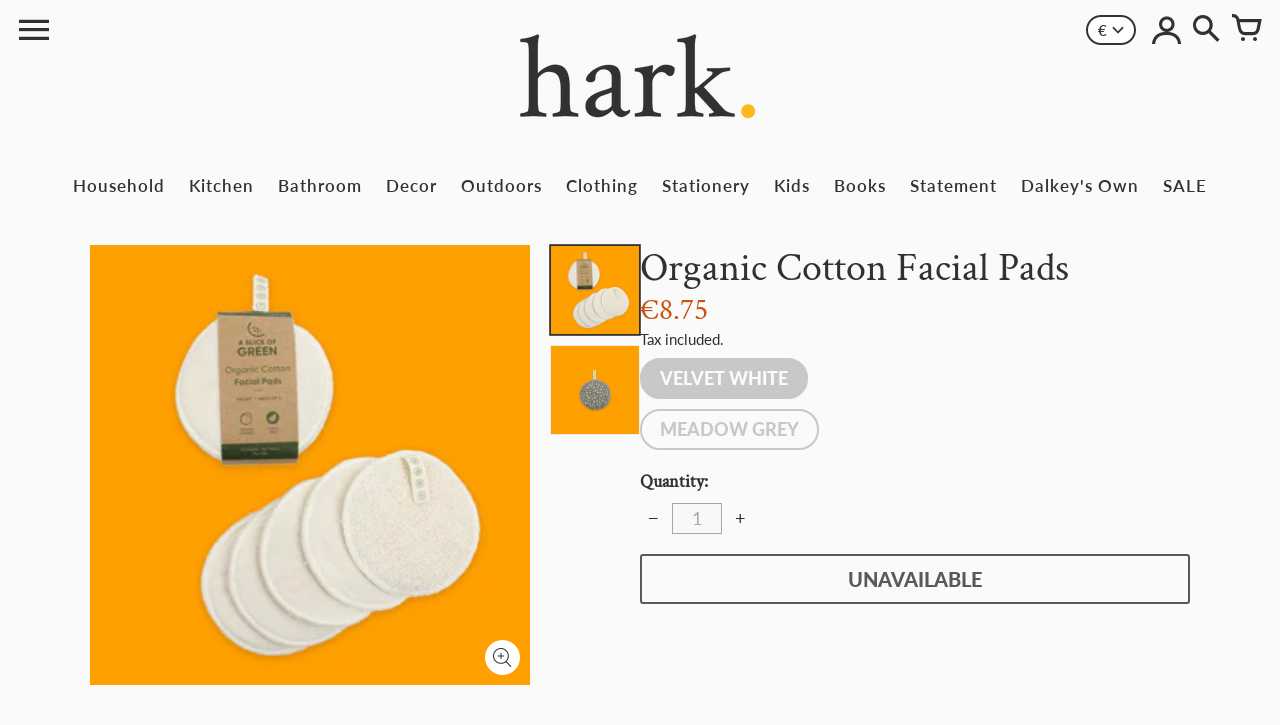

--- FILE ---
content_type: text/html; charset=utf-8
request_url: https://hark.ie/products/organic-cotton-facial-pads
body_size: 27611
content:
<!doctype html>
<!-- Colors Theme Version 9.13.0 by Small Victories -->
<html class="no-js" lang="en">
  <head>
    <meta charset="utf-8">
    <meta http-equiv="X-UA-Compatible" content="IE=edge">
    <meta name="viewport" content="width=device-width,initial-scale=1">
    <meta name="theme-color" content="">
    <link rel="canonical" href="https://hark.ie/products/organic-cotton-facial-pads">
    <link rel="preconnect" href="https://cdn.shopify.com" crossorigin>
    <link rel="preconnect" href="https://fonts.shopifycdn.com" crossorigin>

    <title>Organic Cotton Facial Pads &ndash; hark.</title>

    <meta name="description" content="Each of these 5 pads has cotton towelling fabric on one side to naturally exfoliate and cleanse your skin, and ultra soft, organic cotton velvet on the other which is gentle and smooth, and perfect for wiping tired eyes after a long day. They also feature a handy hanging loop for drying out between uses and after washi"><link rel="icon" type="image/png" href="//hark.ie/cdn/shop/files/harkfavicon.png?crop=center&height=32&v=1745072379&width=32"><meta property="og:site_name" content="hark.">
<meta property="og:url" content="https://hark.ie/products/organic-cotton-facial-pads">
<meta property="og:title" content="Organic Cotton Facial Pads">
<meta property="og:type" content="product">
<meta property="og:description" content="Each of these 5 pads has cotton towelling fabric on one side to naturally exfoliate and cleanse your skin, and ultra soft, organic cotton velvet on the other which is gentle and smooth, and perfect for wiping tired eyes after a long day. They also feature a handy hanging loop for drying out between uses and after washi"><meta property="og:image" content="http://hark.ie/cdn/shop/products/FACIAL-PADS-Velvet-White.jpg?v=1642777139">
  <meta property="og:image:secure_url" content="https://hark.ie/cdn/shop/products/FACIAL-PADS-Velvet-White.jpg?v=1642777139">
  <meta property="og:image:width" content="300">
  <meta property="og:image:height" content="300"><meta property="og:price:amount" content="8.75">
  <meta property="og:price:currency" content="EUR"><meta name="twitter:card" content="summary_large_image">
<meta name="twitter:title" content="Organic Cotton Facial Pads">
<meta name="twitter:description" content="Each of these 5 pads has cotton towelling fabric on one side to naturally exfoliate and cleanse your skin, and ultra soft, organic cotton velvet on the other which is gentle and smooth, and perfect for wiping tired eyes after a long day. They also feature a handy hanging loop for drying out between uses and after washi">
    <script>
  document.documentElement.className = document.documentElement.className.replace('no-js', '');
  window.Colors = {
    strings: {
      add_to_cart: "Add to cart",
      unavailable: "Unavailable",
      zoom_close: "Close (Esc)",
      zoom_previous: "Previous (Left arrow key)",
      zoom_next: "Next (Right arrow key)",
      from_price: "From {{ lowest_price }}",
      money_format: "€{{amount}}",
      addressError: "Error looking up that address",
      addressNoResults: "No results for that address",
      addressQueryLimit: "You have exceeded the Google API usage limit. Consider upgrading to a \u003ca href=\"https:\/\/developers.google.com\/maps\/premium\/usage-limits\"\u003ePremium Plan\u003c\/a\u003e.",
      authError: "There was a problem authenticating your Google Maps API Key.",
      customer_delete_question: "Are you sure you wish to delete this address?",
      cart_empty: "Your cart is currently empty.",
      in_stock: "In stock, ready to ship",
      low_stock: "Low stock: {{ units }} items left"
    },
    routes: {
      cart_url: '/cart'
    },
    settings: {
      predictive_search_show_queries: true
    }
  };
</script>

<script src="//hark.ie/cdn/shop/t/23/assets/colors.js?v=174434916568347929661744126850" defer="defer"></script>
    <style data-shopify>

@font-face {
  font-family: "Crimson Text";
  font-weight: 400;
  font-style: normal;
  font-display: swap;
  src: url("//hark.ie/cdn/fonts/crimson_text/crimsontext_n4.a9a5f5ab47c6f5346e7cd274511a5d08c59fb906.woff2") format("woff2"),
       url("//hark.ie/cdn/fonts/crimson_text/crimsontext_n4.e89f2f0678223181d995b90850b6894b928b2f96.woff") format("woff");
}
@font-face {
  font-family: "Crimson Text";
  font-weight: 400;
  font-style: normal;
  font-display: swap;
  src: url("//hark.ie/cdn/fonts/crimson_text/crimsontext_n4.a9a5f5ab47c6f5346e7cd274511a5d08c59fb906.woff2") format("woff2"),
       url("//hark.ie/cdn/fonts/crimson_text/crimsontext_n4.e89f2f0678223181d995b90850b6894b928b2f96.woff") format("woff");
}
@font-face {
  font-family: Lato;
  font-weight: 600;
  font-style: normal;
  font-display: swap;
  src: url("//hark.ie/cdn/fonts/lato/lato_n6.38d0e3b23b74a60f769c51d1df73fac96c580d59.woff2") format("woff2"),
       url("//hark.ie/cdn/fonts/lato/lato_n6.3365366161bdcc36a3f97cfbb23954d8c4bf4079.woff") format("woff");
}
@font-face {
  font-family: Lato;
  font-weight: 900;
  font-style: normal;
  font-display: swap;
  src: url("//hark.ie/cdn/fonts/lato/lato_n9.6b37f725167d36932c6742a5a697fd238a2d2552.woff2") format("woff2"),
       url("//hark.ie/cdn/fonts/lato/lato_n9.1cafbd384242b7df7c9ef4584ba41746d006e6bb.woff") format("woff");
}
@font-face {
  font-family: Lato;
  font-weight: 400;
  font-style: normal;
  font-display: swap;
  src: url("//hark.ie/cdn/fonts/lato/lato_n4.c3b93d431f0091c8be23185e15c9d1fee1e971c5.woff2") format("woff2"),
       url("//hark.ie/cdn/fonts/lato/lato_n4.d5c00c781efb195594fd2fd4ad04f7882949e327.woff") format("woff");
}
@font-face {
  font-family: Lato;
  font-weight: 700;
  font-style: normal;
  font-display: swap;
  src: url("//hark.ie/cdn/fonts/lato/lato_n7.900f219bc7337bc57a7a2151983f0a4a4d9d5dcf.woff2") format("woff2"),
       url("//hark.ie/cdn/fonts/lato/lato_n7.a55c60751adcc35be7c4f8a0313f9698598612ee.woff") format("woff");
}
@font-face {
    font-family: 'FontColors';
    src: url('//hark.ie/cdn/shop/t/23/assets/colors.eot?v=136829410950942037451744126850');
    src: url('//hark.ie/cdn/shop/t/23/assets/colors.eot?%23iefix&v=136829410950942037451744126850') format('embedded-opentype'), url('//hark.ie/cdn/shop/t/23/assets/colors.woff?v=26695500757576906391744126850') format('woff'), url('//hark.ie/cdn/shop/t/23/assets/colors.ttf?v=1131521807946070231744126850') format('truetype'), url('//hark.ie/cdn/shop/t/23/assets/colors.svg?v=33714351641309317371744126850') format('svg');
    font-weight: normal;
    font-style: normal;
    font-display: swap;
  }
  :root {
    --font-header-family: "Crimson Text", serif;
    --font-header-style: normal;
    --font-header-weight: 400;
    --font-header-weight-bolder: 400;
    --font-header-text-transform: none;
    --font-header-scale: 1.0;

    --font-buttons-family: Lato, sans-serif;
    --font-buttons-style: normal;
    --font-buttons-weight: 600;
    --font-buttons-weight-bolder: 900;
    --font-buttons-text-transform: uppercase;

    --font-base-family: Lato, sans-serif;
    --font-base-style: normal;
    --font-base-weight: 400;
    --font-base-weight-bolder: 700;
    --font-base-scale: 1.1;

    --color-body-bg: #fafafa;
    --color-body-text: #313131;
    --color-section-bg: #fafafa;
    --color-accent: #ca5310;
    --color-sold-out: #ca5310;
    --color-footer-top-bg: #313131;
    --color-footer-top-accent: #ca5310;
    --color-footer-top-text: #fafafa;
    --color-footer-btm-bg: #ffb81d;
    --color-footer-btm-text: #313131;
    --color-logo-text: #313131;
    --color-share-text: #ffffff;
    --color-facebook-bg: #3b5998;
    --color-twitter-bg: #000000;
    --color-pinterest-bg: #E60023;
    --color-correct: #00730B;
    --color-error: #DD2200;
    --color-error-neg: #FFFFFF;

    --color-body-bg-rgb: 250, 250, 250;
    --color-body-text-rgb: 49, 49, 49;
    --color-accent-rgb: 202, 83, 16;

    --color-body-text-neg: #ffffff;
    --color-accent-neg: #ffffff;
    --color-sold-out-neg: #ffffff;

    --color-policy-cointainer-bg: ;
    --color-input-bg: #ffffff;

    --color-footer-btm-text-adaptative: #000000;

    --color-body-text-lg-5: #3e3e3e;
    --color-body-text-lg-20: #646464;
    --color-body-text-lg-50: #b1b1b1;
    --color-footer-top-text-lg-10: #ffffff;

    --color-body-text-dk-10: #181818;
    --color-body-text-neg-dk-20: #cccccc;
    --color-accent-dk-5:  #b2490e;
    --color-section-bg-dk-5: #ededed;
    --color-section-bg-dk-7: #e7e7e7;
    --color-accent-neg-alpha-50: rgba(255, 255, 255, 0.5);

    --color-body-text-light: rgba(var(--color-body-text-rgb), 0.6);
    --color-body-text-very-light: rgba(var(--color-body-text-rgb), 0.25);

    --page-max-width: 2000px;
    --content-max-width: 850px;
    --section-headers-text-decoration: none;
  }

  @media (min-width: 2000px) {
    .main .layout .shopify-section .content {
      margin-left: 0 !important;
      margin-right: 0 !important;
    }
    .main .layout .shopify-section .content.expanded {
      padding-left: 0 !important;
      padding-right: 0 !important;
    }
    .section-header .header.show-background .background {
      left: 0 !important;
      right: 0 !important;
    }
  }
</style>

<link rel="preload" as="font" href="//hark.ie/cdn/fonts/crimson_text/crimsontext_n4.a9a5f5ab47c6f5346e7cd274511a5d08c59fb906.woff2" type="font/woff2" crossorigin>
  <link rel="preload" as="font" href="//hark.ie/cdn/fonts/crimson_text/crimsontext_n4.a9a5f5ab47c6f5346e7cd274511a5d08c59fb906.woff2" type="font/woff2" crossorigin><link rel="preload" as="font" href="//hark.ie/cdn/fonts/lato/lato_n6.38d0e3b23b74a60f769c51d1df73fac96c580d59.woff2" type="font/woff2" crossorigin>
  <link rel="preload" as="font" href="//hark.ie/cdn/fonts/lato/lato_n9.6b37f725167d36932c6742a5a697fd238a2d2552.woff2" type="font/woff2" crossorigin><link rel="preload" as="font" href="//hark.ie/cdn/fonts/lato/lato_n4.c3b93d431f0091c8be23185e15c9d1fee1e971c5.woff2" type="font/woff2" crossorigin>
  <link rel="preload" as="font" href="//hark.ie/cdn/fonts/lato/lato_n7.900f219bc7337bc57a7a2151983f0a4a4d9d5dcf.woff2" type="font/woff2" crossorigin><link rel="preload" as="font" href="//hark.ie/cdn/shop/t/23/assets/colors.woff?v=26695500757576906391744126850" type="font/woff" crossorigin>

<link href="//hark.ie/cdn/shop/t/23/assets/colors.css?v=26997754456450809761744126850" rel="stylesheet" type="text/css" media="all" />
    <script>window.performance && window.performance.mark && window.performance.mark('shopify.content_for_header.start');</script><meta name="google-site-verification" content="UnqXtybaeh3ZWKVJFj5FMqnshkMe0gurTVrsTW0VCq4">
<meta name="google-site-verification" content="S9V7JVB65ylKAkJQkruNTuQmDJdACZr-aavP9zziidk">
<meta name="facebook-domain-verification" content="gukx1q2whmwqlhy922q389cbs7h3b4">
<meta name="facebook-domain-verification" content="160dspjlm8tnr5l1p86s1fdkdxxjp1">
<meta id="shopify-digital-wallet" name="shopify-digital-wallet" content="/24158023/digital_wallets/dialog">
<meta name="shopify-checkout-api-token" content="55cf6eb28e9bd12b1668a68492a19021">
<meta id="in-context-paypal-metadata" data-shop-id="24158023" data-venmo-supported="false" data-environment="production" data-locale="en_US" data-paypal-v4="true" data-currency="EUR">
<link rel="alternate" type="application/json+oembed" href="https://hark.ie/products/organic-cotton-facial-pads.oembed">
<script async="async" src="/checkouts/internal/preloads.js?locale=en-IE"></script>
<link rel="preconnect" href="https://shop.app" crossorigin="anonymous">
<script async="async" src="https://shop.app/checkouts/internal/preloads.js?locale=en-IE&shop_id=24158023" crossorigin="anonymous"></script>
<script id="apple-pay-shop-capabilities" type="application/json">{"shopId":24158023,"countryCode":"IE","currencyCode":"EUR","merchantCapabilities":["supports3DS"],"merchantId":"gid:\/\/shopify\/Shop\/24158023","merchantName":"hark.","requiredBillingContactFields":["postalAddress","email","phone"],"requiredShippingContactFields":["postalAddress","email","phone"],"shippingType":"shipping","supportedNetworks":["visa","maestro","masterCard","amex"],"total":{"type":"pending","label":"hark.","amount":"1.00"},"shopifyPaymentsEnabled":true,"supportsSubscriptions":true}</script>
<script id="shopify-features" type="application/json">{"accessToken":"55cf6eb28e9bd12b1668a68492a19021","betas":["rich-media-storefront-analytics"],"domain":"hark.ie","predictiveSearch":true,"shopId":24158023,"locale":"en"}</script>
<script>var Shopify = Shopify || {};
Shopify.shop = "orange-complex.myshopify.com";
Shopify.locale = "en";
Shopify.currency = {"active":"EUR","rate":"1.0"};
Shopify.country = "IE";
Shopify.theme = {"name":"Colors 9.13.0 | INSTALLED APR 2024","id":180696121689,"schema_name":"Colors","schema_version":"9.13.0","theme_store_id":757,"role":"main"};
Shopify.theme.handle = "null";
Shopify.theme.style = {"id":null,"handle":null};
Shopify.cdnHost = "hark.ie/cdn";
Shopify.routes = Shopify.routes || {};
Shopify.routes.root = "/";</script>
<script type="module">!function(o){(o.Shopify=o.Shopify||{}).modules=!0}(window);</script>
<script>!function(o){function n(){var o=[];function n(){o.push(Array.prototype.slice.apply(arguments))}return n.q=o,n}var t=o.Shopify=o.Shopify||{};t.loadFeatures=n(),t.autoloadFeatures=n()}(window);</script>
<script>
  window.ShopifyPay = window.ShopifyPay || {};
  window.ShopifyPay.apiHost = "shop.app\/pay";
  window.ShopifyPay.redirectState = null;
</script>
<script id="shop-js-analytics" type="application/json">{"pageType":"product"}</script>
<script defer="defer" async type="module" src="//hark.ie/cdn/shopifycloud/shop-js/modules/v2/client.init-shop-cart-sync_C5BV16lS.en.esm.js"></script>
<script defer="defer" async type="module" src="//hark.ie/cdn/shopifycloud/shop-js/modules/v2/chunk.common_CygWptCX.esm.js"></script>
<script type="module">
  await import("//hark.ie/cdn/shopifycloud/shop-js/modules/v2/client.init-shop-cart-sync_C5BV16lS.en.esm.js");
await import("//hark.ie/cdn/shopifycloud/shop-js/modules/v2/chunk.common_CygWptCX.esm.js");

  window.Shopify.SignInWithShop?.initShopCartSync?.({"fedCMEnabled":true,"windoidEnabled":true});

</script>
<script>
  window.Shopify = window.Shopify || {};
  if (!window.Shopify.featureAssets) window.Shopify.featureAssets = {};
  window.Shopify.featureAssets['shop-js'] = {"shop-cart-sync":["modules/v2/client.shop-cart-sync_ZFArdW7E.en.esm.js","modules/v2/chunk.common_CygWptCX.esm.js"],"init-fed-cm":["modules/v2/client.init-fed-cm_CmiC4vf6.en.esm.js","modules/v2/chunk.common_CygWptCX.esm.js"],"shop-button":["modules/v2/client.shop-button_tlx5R9nI.en.esm.js","modules/v2/chunk.common_CygWptCX.esm.js"],"shop-cash-offers":["modules/v2/client.shop-cash-offers_DOA2yAJr.en.esm.js","modules/v2/chunk.common_CygWptCX.esm.js","modules/v2/chunk.modal_D71HUcav.esm.js"],"init-windoid":["modules/v2/client.init-windoid_sURxWdc1.en.esm.js","modules/v2/chunk.common_CygWptCX.esm.js"],"shop-toast-manager":["modules/v2/client.shop-toast-manager_ClPi3nE9.en.esm.js","modules/v2/chunk.common_CygWptCX.esm.js"],"init-shop-email-lookup-coordinator":["modules/v2/client.init-shop-email-lookup-coordinator_B8hsDcYM.en.esm.js","modules/v2/chunk.common_CygWptCX.esm.js"],"init-shop-cart-sync":["modules/v2/client.init-shop-cart-sync_C5BV16lS.en.esm.js","modules/v2/chunk.common_CygWptCX.esm.js"],"avatar":["modules/v2/client.avatar_BTnouDA3.en.esm.js"],"pay-button":["modules/v2/client.pay-button_FdsNuTd3.en.esm.js","modules/v2/chunk.common_CygWptCX.esm.js"],"init-customer-accounts":["modules/v2/client.init-customer-accounts_DxDtT_ad.en.esm.js","modules/v2/client.shop-login-button_C5VAVYt1.en.esm.js","modules/v2/chunk.common_CygWptCX.esm.js","modules/v2/chunk.modal_D71HUcav.esm.js"],"init-shop-for-new-customer-accounts":["modules/v2/client.init-shop-for-new-customer-accounts_ChsxoAhi.en.esm.js","modules/v2/client.shop-login-button_C5VAVYt1.en.esm.js","modules/v2/chunk.common_CygWptCX.esm.js","modules/v2/chunk.modal_D71HUcav.esm.js"],"shop-login-button":["modules/v2/client.shop-login-button_C5VAVYt1.en.esm.js","modules/v2/chunk.common_CygWptCX.esm.js","modules/v2/chunk.modal_D71HUcav.esm.js"],"init-customer-accounts-sign-up":["modules/v2/client.init-customer-accounts-sign-up_CPSyQ0Tj.en.esm.js","modules/v2/client.shop-login-button_C5VAVYt1.en.esm.js","modules/v2/chunk.common_CygWptCX.esm.js","modules/v2/chunk.modal_D71HUcav.esm.js"],"shop-follow-button":["modules/v2/client.shop-follow-button_Cva4Ekp9.en.esm.js","modules/v2/chunk.common_CygWptCX.esm.js","modules/v2/chunk.modal_D71HUcav.esm.js"],"checkout-modal":["modules/v2/client.checkout-modal_BPM8l0SH.en.esm.js","modules/v2/chunk.common_CygWptCX.esm.js","modules/v2/chunk.modal_D71HUcav.esm.js"],"lead-capture":["modules/v2/client.lead-capture_Bi8yE_yS.en.esm.js","modules/v2/chunk.common_CygWptCX.esm.js","modules/v2/chunk.modal_D71HUcav.esm.js"],"shop-login":["modules/v2/client.shop-login_D6lNrXab.en.esm.js","modules/v2/chunk.common_CygWptCX.esm.js","modules/v2/chunk.modal_D71HUcav.esm.js"],"payment-terms":["modules/v2/client.payment-terms_CZxnsJam.en.esm.js","modules/v2/chunk.common_CygWptCX.esm.js","modules/v2/chunk.modal_D71HUcav.esm.js"]};
</script>
<script id="__st">var __st={"a":24158023,"offset":0,"reqid":"f5302958-7d69-4607-8a69-e5bc75f7576a-1768599072","pageurl":"hark.ie\/products\/organic-cotton-facial-pads","u":"edd08ccda44d","p":"product","rtyp":"product","rid":6607458893847};</script>
<script>window.ShopifyPaypalV4VisibilityTracking = true;</script>
<script id="captcha-bootstrap">!function(){'use strict';const t='contact',e='account',n='new_comment',o=[[t,t],['blogs',n],['comments',n],[t,'customer']],c=[[e,'customer_login'],[e,'guest_login'],[e,'recover_customer_password'],[e,'create_customer']],r=t=>t.map((([t,e])=>`form[action*='/${t}']:not([data-nocaptcha='true']) input[name='form_type'][value='${e}']`)).join(','),a=t=>()=>t?[...document.querySelectorAll(t)].map((t=>t.form)):[];function s(){const t=[...o],e=r(t);return a(e)}const i='password',u='form_key',d=['recaptcha-v3-token','g-recaptcha-response','h-captcha-response',i],f=()=>{try{return window.sessionStorage}catch{return}},m='__shopify_v',_=t=>t.elements[u];function p(t,e,n=!1){try{const o=window.sessionStorage,c=JSON.parse(o.getItem(e)),{data:r}=function(t){const{data:e,action:n}=t;return t[m]||n?{data:e,action:n}:{data:t,action:n}}(c);for(const[e,n]of Object.entries(r))t.elements[e]&&(t.elements[e].value=n);n&&o.removeItem(e)}catch(o){console.error('form repopulation failed',{error:o})}}const l='form_type',E='cptcha';function T(t){t.dataset[E]=!0}const w=window,h=w.document,L='Shopify',v='ce_forms',y='captcha';let A=!1;((t,e)=>{const n=(g='f06e6c50-85a8-45c8-87d0-21a2b65856fe',I='https://cdn.shopify.com/shopifycloud/storefront-forms-hcaptcha/ce_storefront_forms_captcha_hcaptcha.v1.5.2.iife.js',D={infoText:'Protected by hCaptcha',privacyText:'Privacy',termsText:'Terms'},(t,e,n)=>{const o=w[L][v],c=o.bindForm;if(c)return c(t,g,e,D).then(n);var r;o.q.push([[t,g,e,D],n]),r=I,A||(h.body.append(Object.assign(h.createElement('script'),{id:'captcha-provider',async:!0,src:r})),A=!0)});var g,I,D;w[L]=w[L]||{},w[L][v]=w[L][v]||{},w[L][v].q=[],w[L][y]=w[L][y]||{},w[L][y].protect=function(t,e){n(t,void 0,e),T(t)},Object.freeze(w[L][y]),function(t,e,n,w,h,L){const[v,y,A,g]=function(t,e,n){const i=e?o:[],u=t?c:[],d=[...i,...u],f=r(d),m=r(i),_=r(d.filter((([t,e])=>n.includes(e))));return[a(f),a(m),a(_),s()]}(w,h,L),I=t=>{const e=t.target;return e instanceof HTMLFormElement?e:e&&e.form},D=t=>v().includes(t);t.addEventListener('submit',(t=>{const e=I(t);if(!e)return;const n=D(e)&&!e.dataset.hcaptchaBound&&!e.dataset.recaptchaBound,o=_(e),c=g().includes(e)&&(!o||!o.value);(n||c)&&t.preventDefault(),c&&!n&&(function(t){try{if(!f())return;!function(t){const e=f();if(!e)return;const n=_(t);if(!n)return;const o=n.value;o&&e.removeItem(o)}(t);const e=Array.from(Array(32),(()=>Math.random().toString(36)[2])).join('');!function(t,e){_(t)||t.append(Object.assign(document.createElement('input'),{type:'hidden',name:u})),t.elements[u].value=e}(t,e),function(t,e){const n=f();if(!n)return;const o=[...t.querySelectorAll(`input[type='${i}']`)].map((({name:t})=>t)),c=[...d,...o],r={};for(const[a,s]of new FormData(t).entries())c.includes(a)||(r[a]=s);n.setItem(e,JSON.stringify({[m]:1,action:t.action,data:r}))}(t,e)}catch(e){console.error('failed to persist form',e)}}(e),e.submit())}));const S=(t,e)=>{t&&!t.dataset[E]&&(n(t,e.some((e=>e===t))),T(t))};for(const o of['focusin','change'])t.addEventListener(o,(t=>{const e=I(t);D(e)&&S(e,y())}));const B=e.get('form_key'),M=e.get(l),P=B&&M;t.addEventListener('DOMContentLoaded',(()=>{const t=y();if(P)for(const e of t)e.elements[l].value===M&&p(e,B);[...new Set([...A(),...v().filter((t=>'true'===t.dataset.shopifyCaptcha))])].forEach((e=>S(e,t)))}))}(h,new URLSearchParams(w.location.search),n,t,e,['guest_login'])})(!0,!0)}();</script>
<script integrity="sha256-4kQ18oKyAcykRKYeNunJcIwy7WH5gtpwJnB7kiuLZ1E=" data-source-attribution="shopify.loadfeatures" defer="defer" src="//hark.ie/cdn/shopifycloud/storefront/assets/storefront/load_feature-a0a9edcb.js" crossorigin="anonymous"></script>
<script crossorigin="anonymous" defer="defer" src="//hark.ie/cdn/shopifycloud/storefront/assets/shopify_pay/storefront-65b4c6d7.js?v=20250812"></script>
<script data-source-attribution="shopify.dynamic_checkout.dynamic.init">var Shopify=Shopify||{};Shopify.PaymentButton=Shopify.PaymentButton||{isStorefrontPortableWallets:!0,init:function(){window.Shopify.PaymentButton.init=function(){};var t=document.createElement("script");t.src="https://hark.ie/cdn/shopifycloud/portable-wallets/latest/portable-wallets.en.js",t.type="module",document.head.appendChild(t)}};
</script>
<script data-source-attribution="shopify.dynamic_checkout.buyer_consent">
  function portableWalletsHideBuyerConsent(e){var t=document.getElementById("shopify-buyer-consent"),n=document.getElementById("shopify-subscription-policy-button");t&&n&&(t.classList.add("hidden"),t.setAttribute("aria-hidden","true"),n.removeEventListener("click",e))}function portableWalletsShowBuyerConsent(e){var t=document.getElementById("shopify-buyer-consent"),n=document.getElementById("shopify-subscription-policy-button");t&&n&&(t.classList.remove("hidden"),t.removeAttribute("aria-hidden"),n.addEventListener("click",e))}window.Shopify?.PaymentButton&&(window.Shopify.PaymentButton.hideBuyerConsent=portableWalletsHideBuyerConsent,window.Shopify.PaymentButton.showBuyerConsent=portableWalletsShowBuyerConsent);
</script>
<script>
  function portableWalletsCleanup(e){e&&e.src&&console.error("Failed to load portable wallets script "+e.src);var t=document.querySelectorAll("shopify-accelerated-checkout .shopify-payment-button__skeleton, shopify-accelerated-checkout-cart .wallet-cart-button__skeleton"),e=document.getElementById("shopify-buyer-consent");for(let e=0;e<t.length;e++)t[e].remove();e&&e.remove()}function portableWalletsNotLoadedAsModule(e){e instanceof ErrorEvent&&"string"==typeof e.message&&e.message.includes("import.meta")&&"string"==typeof e.filename&&e.filename.includes("portable-wallets")&&(window.removeEventListener("error",portableWalletsNotLoadedAsModule),window.Shopify.PaymentButton.failedToLoad=e,"loading"===document.readyState?document.addEventListener("DOMContentLoaded",window.Shopify.PaymentButton.init):window.Shopify.PaymentButton.init())}window.addEventListener("error",portableWalletsNotLoadedAsModule);
</script>

<script type="module" src="https://hark.ie/cdn/shopifycloud/portable-wallets/latest/portable-wallets.en.js" onError="portableWalletsCleanup(this)" crossorigin="anonymous"></script>
<script nomodule>
  document.addEventListener("DOMContentLoaded", portableWalletsCleanup);
</script>

<link id="shopify-accelerated-checkout-styles" rel="stylesheet" media="screen" href="https://hark.ie/cdn/shopifycloud/portable-wallets/latest/accelerated-checkout-backwards-compat.css" crossorigin="anonymous">
<style id="shopify-accelerated-checkout-cart">
        #shopify-buyer-consent {
  margin-top: 1em;
  display: inline-block;
  width: 100%;
}

#shopify-buyer-consent.hidden {
  display: none;
}

#shopify-subscription-policy-button {
  background: none;
  border: none;
  padding: 0;
  text-decoration: underline;
  font-size: inherit;
  cursor: pointer;
}

#shopify-subscription-policy-button::before {
  box-shadow: none;
}

      </style>

<script>window.performance && window.performance.mark && window.performance.mark('shopify.content_for_header.end');</script>
  <script src="https://cdn.shopify.com/extensions/cfc76123-b24f-4e9a-a1dc-585518796af7/forms-2294/assets/shopify-forms-loader.js" type="text/javascript" defer="defer"></script>
<link href="https://monorail-edge.shopifysvc.com" rel="dns-prefetch">
<script>(function(){if ("sendBeacon" in navigator && "performance" in window) {try {var session_token_from_headers = performance.getEntriesByType('navigation')[0].serverTiming.find(x => x.name == '_s').description;} catch {var session_token_from_headers = undefined;}var session_cookie_matches = document.cookie.match(/_shopify_s=([^;]*)/);var session_token_from_cookie = session_cookie_matches && session_cookie_matches.length === 2 ? session_cookie_matches[1] : "";var session_token = session_token_from_headers || session_token_from_cookie || "";function handle_abandonment_event(e) {var entries = performance.getEntries().filter(function(entry) {return /monorail-edge.shopifysvc.com/.test(entry.name);});if (!window.abandonment_tracked && entries.length === 0) {window.abandonment_tracked = true;var currentMs = Date.now();var navigation_start = performance.timing.navigationStart;var payload = {shop_id: 24158023,url: window.location.href,navigation_start,duration: currentMs - navigation_start,session_token,page_type: "product"};window.navigator.sendBeacon("https://monorail-edge.shopifysvc.com/v1/produce", JSON.stringify({schema_id: "online_store_buyer_site_abandonment/1.1",payload: payload,metadata: {event_created_at_ms: currentMs,event_sent_at_ms: currentMs}}));}}window.addEventListener('pagehide', handle_abandonment_event);}}());</script>
<script id="web-pixels-manager-setup">(function e(e,d,r,n,o){if(void 0===o&&(o={}),!Boolean(null===(a=null===(i=window.Shopify)||void 0===i?void 0:i.analytics)||void 0===a?void 0:a.replayQueue)){var i,a;window.Shopify=window.Shopify||{};var t=window.Shopify;t.analytics=t.analytics||{};var s=t.analytics;s.replayQueue=[],s.publish=function(e,d,r){return s.replayQueue.push([e,d,r]),!0};try{self.performance.mark("wpm:start")}catch(e){}var l=function(){var e={modern:/Edge?\/(1{2}[4-9]|1[2-9]\d|[2-9]\d{2}|\d{4,})\.\d+(\.\d+|)|Firefox\/(1{2}[4-9]|1[2-9]\d|[2-9]\d{2}|\d{4,})\.\d+(\.\d+|)|Chrom(ium|e)\/(9{2}|\d{3,})\.\d+(\.\d+|)|(Maci|X1{2}).+ Version\/(15\.\d+|(1[6-9]|[2-9]\d|\d{3,})\.\d+)([,.]\d+|)( \(\w+\)|)( Mobile\/\w+|) Safari\/|Chrome.+OPR\/(9{2}|\d{3,})\.\d+\.\d+|(CPU[ +]OS|iPhone[ +]OS|CPU[ +]iPhone|CPU IPhone OS|CPU iPad OS)[ +]+(15[._]\d+|(1[6-9]|[2-9]\d|\d{3,})[._]\d+)([._]\d+|)|Android:?[ /-](13[3-9]|1[4-9]\d|[2-9]\d{2}|\d{4,})(\.\d+|)(\.\d+|)|Android.+Firefox\/(13[5-9]|1[4-9]\d|[2-9]\d{2}|\d{4,})\.\d+(\.\d+|)|Android.+Chrom(ium|e)\/(13[3-9]|1[4-9]\d|[2-9]\d{2}|\d{4,})\.\d+(\.\d+|)|SamsungBrowser\/([2-9]\d|\d{3,})\.\d+/,legacy:/Edge?\/(1[6-9]|[2-9]\d|\d{3,})\.\d+(\.\d+|)|Firefox\/(5[4-9]|[6-9]\d|\d{3,})\.\d+(\.\d+|)|Chrom(ium|e)\/(5[1-9]|[6-9]\d|\d{3,})\.\d+(\.\d+|)([\d.]+$|.*Safari\/(?![\d.]+ Edge\/[\d.]+$))|(Maci|X1{2}).+ Version\/(10\.\d+|(1[1-9]|[2-9]\d|\d{3,})\.\d+)([,.]\d+|)( \(\w+\)|)( Mobile\/\w+|) Safari\/|Chrome.+OPR\/(3[89]|[4-9]\d|\d{3,})\.\d+\.\d+|(CPU[ +]OS|iPhone[ +]OS|CPU[ +]iPhone|CPU IPhone OS|CPU iPad OS)[ +]+(10[._]\d+|(1[1-9]|[2-9]\d|\d{3,})[._]\d+)([._]\d+|)|Android:?[ /-](13[3-9]|1[4-9]\d|[2-9]\d{2}|\d{4,})(\.\d+|)(\.\d+|)|Mobile Safari.+OPR\/([89]\d|\d{3,})\.\d+\.\d+|Android.+Firefox\/(13[5-9]|1[4-9]\d|[2-9]\d{2}|\d{4,})\.\d+(\.\d+|)|Android.+Chrom(ium|e)\/(13[3-9]|1[4-9]\d|[2-9]\d{2}|\d{4,})\.\d+(\.\d+|)|Android.+(UC? ?Browser|UCWEB|U3)[ /]?(15\.([5-9]|\d{2,})|(1[6-9]|[2-9]\d|\d{3,})\.\d+)\.\d+|SamsungBrowser\/(5\.\d+|([6-9]|\d{2,})\.\d+)|Android.+MQ{2}Browser\/(14(\.(9|\d{2,})|)|(1[5-9]|[2-9]\d|\d{3,})(\.\d+|))(\.\d+|)|K[Aa][Ii]OS\/(3\.\d+|([4-9]|\d{2,})\.\d+)(\.\d+|)/},d=e.modern,r=e.legacy,n=navigator.userAgent;return n.match(d)?"modern":n.match(r)?"legacy":"unknown"}(),u="modern"===l?"modern":"legacy",c=(null!=n?n:{modern:"",legacy:""})[u],f=function(e){return[e.baseUrl,"/wpm","/b",e.hashVersion,"modern"===e.buildTarget?"m":"l",".js"].join("")}({baseUrl:d,hashVersion:r,buildTarget:u}),m=function(e){var d=e.version,r=e.bundleTarget,n=e.surface,o=e.pageUrl,i=e.monorailEndpoint;return{emit:function(e){var a=e.status,t=e.errorMsg,s=(new Date).getTime(),l=JSON.stringify({metadata:{event_sent_at_ms:s},events:[{schema_id:"web_pixels_manager_load/3.1",payload:{version:d,bundle_target:r,page_url:o,status:a,surface:n,error_msg:t},metadata:{event_created_at_ms:s}}]});if(!i)return console&&console.warn&&console.warn("[Web Pixels Manager] No Monorail endpoint provided, skipping logging."),!1;try{return self.navigator.sendBeacon.bind(self.navigator)(i,l)}catch(e){}var u=new XMLHttpRequest;try{return u.open("POST",i,!0),u.setRequestHeader("Content-Type","text/plain"),u.send(l),!0}catch(e){return console&&console.warn&&console.warn("[Web Pixels Manager] Got an unhandled error while logging to Monorail."),!1}}}}({version:r,bundleTarget:l,surface:e.surface,pageUrl:self.location.href,monorailEndpoint:e.monorailEndpoint});try{o.browserTarget=l,function(e){var d=e.src,r=e.async,n=void 0===r||r,o=e.onload,i=e.onerror,a=e.sri,t=e.scriptDataAttributes,s=void 0===t?{}:t,l=document.createElement("script"),u=document.querySelector("head"),c=document.querySelector("body");if(l.async=n,l.src=d,a&&(l.integrity=a,l.crossOrigin="anonymous"),s)for(var f in s)if(Object.prototype.hasOwnProperty.call(s,f))try{l.dataset[f]=s[f]}catch(e){}if(o&&l.addEventListener("load",o),i&&l.addEventListener("error",i),u)u.appendChild(l);else{if(!c)throw new Error("Did not find a head or body element to append the script");c.appendChild(l)}}({src:f,async:!0,onload:function(){if(!function(){var e,d;return Boolean(null===(d=null===(e=window.Shopify)||void 0===e?void 0:e.analytics)||void 0===d?void 0:d.initialized)}()){var d=window.webPixelsManager.init(e)||void 0;if(d){var r=window.Shopify.analytics;r.replayQueue.forEach((function(e){var r=e[0],n=e[1],o=e[2];d.publishCustomEvent(r,n,o)})),r.replayQueue=[],r.publish=d.publishCustomEvent,r.visitor=d.visitor,r.initialized=!0}}},onerror:function(){return m.emit({status:"failed",errorMsg:"".concat(f," has failed to load")})},sri:function(e){var d=/^sha384-[A-Za-z0-9+/=]+$/;return"string"==typeof e&&d.test(e)}(c)?c:"",scriptDataAttributes:o}),m.emit({status:"loading"})}catch(e){m.emit({status:"failed",errorMsg:(null==e?void 0:e.message)||"Unknown error"})}}})({shopId: 24158023,storefrontBaseUrl: "https://hark.ie",extensionsBaseUrl: "https://extensions.shopifycdn.com/cdn/shopifycloud/web-pixels-manager",monorailEndpoint: "https://monorail-edge.shopifysvc.com/unstable/produce_batch",surface: "storefront-renderer",enabledBetaFlags: ["2dca8a86"],webPixelsConfigList: [{"id":"966295897","configuration":"{\"config\":\"{\\\"pixel_id\\\":\\\"G-XEM5RN49JG\\\",\\\"target_country\\\":\\\"IE\\\",\\\"gtag_events\\\":[{\\\"type\\\":\\\"begin_checkout\\\",\\\"action_label\\\":\\\"G-XEM5RN49JG\\\"},{\\\"type\\\":\\\"search\\\",\\\"action_label\\\":\\\"G-XEM5RN49JG\\\"},{\\\"type\\\":\\\"view_item\\\",\\\"action_label\\\":[\\\"G-XEM5RN49JG\\\",\\\"MC-K3HBN2M93K\\\"]},{\\\"type\\\":\\\"purchase\\\",\\\"action_label\\\":[\\\"G-XEM5RN49JG\\\",\\\"MC-K3HBN2M93K\\\"]},{\\\"type\\\":\\\"page_view\\\",\\\"action_label\\\":[\\\"G-XEM5RN49JG\\\",\\\"MC-K3HBN2M93K\\\"]},{\\\"type\\\":\\\"add_payment_info\\\",\\\"action_label\\\":\\\"G-XEM5RN49JG\\\"},{\\\"type\\\":\\\"add_to_cart\\\",\\\"action_label\\\":\\\"G-XEM5RN49JG\\\"}],\\\"enable_monitoring_mode\\\":false}\"}","eventPayloadVersion":"v1","runtimeContext":"OPEN","scriptVersion":"b2a88bafab3e21179ed38636efcd8a93","type":"APP","apiClientId":1780363,"privacyPurposes":[],"dataSharingAdjustments":{"protectedCustomerApprovalScopes":["read_customer_address","read_customer_email","read_customer_name","read_customer_personal_data","read_customer_phone"]}},{"id":"285999449","configuration":"{\"pixel_id\":\"197547484277557\",\"pixel_type\":\"facebook_pixel\",\"metaapp_system_user_token\":\"-\"}","eventPayloadVersion":"v1","runtimeContext":"OPEN","scriptVersion":"ca16bc87fe92b6042fbaa3acc2fbdaa6","type":"APP","apiClientId":2329312,"privacyPurposes":["ANALYTICS","MARKETING","SALE_OF_DATA"],"dataSharingAdjustments":{"protectedCustomerApprovalScopes":["read_customer_address","read_customer_email","read_customer_name","read_customer_personal_data","read_customer_phone"]}},{"id":"168460633","configuration":"{\"tagID\":\"2614314954590\"}","eventPayloadVersion":"v1","runtimeContext":"STRICT","scriptVersion":"18031546ee651571ed29edbe71a3550b","type":"APP","apiClientId":3009811,"privacyPurposes":["ANALYTICS","MARKETING","SALE_OF_DATA"],"dataSharingAdjustments":{"protectedCustomerApprovalScopes":["read_customer_address","read_customer_email","read_customer_name","read_customer_personal_data","read_customer_phone"]}},{"id":"shopify-app-pixel","configuration":"{}","eventPayloadVersion":"v1","runtimeContext":"STRICT","scriptVersion":"0450","apiClientId":"shopify-pixel","type":"APP","privacyPurposes":["ANALYTICS","MARKETING"]},{"id":"shopify-custom-pixel","eventPayloadVersion":"v1","runtimeContext":"LAX","scriptVersion":"0450","apiClientId":"shopify-pixel","type":"CUSTOM","privacyPurposes":["ANALYTICS","MARKETING"]}],isMerchantRequest: false,initData: {"shop":{"name":"hark.","paymentSettings":{"currencyCode":"EUR"},"myshopifyDomain":"orange-complex.myshopify.com","countryCode":"IE","storefrontUrl":"https:\/\/hark.ie"},"customer":null,"cart":null,"checkout":null,"productVariants":[{"price":{"amount":8.75,"currencyCode":"EUR"},"product":{"title":"Organic Cotton Facial Pads","vendor":"A Slice of Green","id":"6607458893847","untranslatedTitle":"Organic Cotton Facial Pads","url":"\/products\/organic-cotton-facial-pads","type":"Facial Tissues"},"id":"39819026595863","image":{"src":"\/\/hark.ie\/cdn\/shop\/products\/FACIAL-PADS-Velvet-White.jpg?v=1642777139"},"sku":"SGP015","title":"Velvet White","untranslatedTitle":"Velvet White"},{"price":{"amount":8.75,"currencyCode":"EUR"},"product":{"title":"Organic Cotton Facial Pads","vendor":"A Slice of Green","id":"6607458893847","untranslatedTitle":"Organic Cotton Facial Pads","url":"\/products\/organic-cotton-facial-pads","type":"Facial Tissues"},"id":"39819026628631","image":{"src":"\/\/hark.ie\/cdn\/shop\/products\/FACIAL-PADS-Meadow-Grey.jpg?v=1642777139"},"sku":"SGP016","title":"Meadow Grey","untranslatedTitle":"Meadow Grey"}],"purchasingCompany":null},},"https://hark.ie/cdn","fcfee988w5aeb613cpc8e4bc33m6693e112",{"modern":"","legacy":""},{"shopId":"24158023","storefrontBaseUrl":"https:\/\/hark.ie","extensionBaseUrl":"https:\/\/extensions.shopifycdn.com\/cdn\/shopifycloud\/web-pixels-manager","surface":"storefront-renderer","enabledBetaFlags":"[\"2dca8a86\"]","isMerchantRequest":"false","hashVersion":"fcfee988w5aeb613cpc8e4bc33m6693e112","publish":"custom","events":"[[\"page_viewed\",{}],[\"product_viewed\",{\"productVariant\":{\"price\":{\"amount\":8.75,\"currencyCode\":\"EUR\"},\"product\":{\"title\":\"Organic Cotton Facial Pads\",\"vendor\":\"A Slice of Green\",\"id\":\"6607458893847\",\"untranslatedTitle\":\"Organic Cotton Facial Pads\",\"url\":\"\/products\/organic-cotton-facial-pads\",\"type\":\"Facial Tissues\"},\"id\":\"39819026595863\",\"image\":{\"src\":\"\/\/hark.ie\/cdn\/shop\/products\/FACIAL-PADS-Velvet-White.jpg?v=1642777139\"},\"sku\":\"SGP015\",\"title\":\"Velvet White\",\"untranslatedTitle\":\"Velvet White\"}}]]"});</script><script>
  window.ShopifyAnalytics = window.ShopifyAnalytics || {};
  window.ShopifyAnalytics.meta = window.ShopifyAnalytics.meta || {};
  window.ShopifyAnalytics.meta.currency = 'EUR';
  var meta = {"product":{"id":6607458893847,"gid":"gid:\/\/shopify\/Product\/6607458893847","vendor":"A Slice of Green","type":"Facial Tissues","handle":"organic-cotton-facial-pads","variants":[{"id":39819026595863,"price":875,"name":"Organic Cotton Facial Pads - Velvet White","public_title":"Velvet White","sku":"SGP015"},{"id":39819026628631,"price":875,"name":"Organic Cotton Facial Pads - Meadow Grey","public_title":"Meadow Grey","sku":"SGP016"}],"remote":false},"page":{"pageType":"product","resourceType":"product","resourceId":6607458893847,"requestId":"f5302958-7d69-4607-8a69-e5bc75f7576a-1768599072"}};
  for (var attr in meta) {
    window.ShopifyAnalytics.meta[attr] = meta[attr];
  }
</script>
<script class="analytics">
  (function () {
    var customDocumentWrite = function(content) {
      var jquery = null;

      if (window.jQuery) {
        jquery = window.jQuery;
      } else if (window.Checkout && window.Checkout.$) {
        jquery = window.Checkout.$;
      }

      if (jquery) {
        jquery('body').append(content);
      }
    };

    var hasLoggedConversion = function(token) {
      if (token) {
        return document.cookie.indexOf('loggedConversion=' + token) !== -1;
      }
      return false;
    }

    var setCookieIfConversion = function(token) {
      if (token) {
        var twoMonthsFromNow = new Date(Date.now());
        twoMonthsFromNow.setMonth(twoMonthsFromNow.getMonth() + 2);

        document.cookie = 'loggedConversion=' + token + '; expires=' + twoMonthsFromNow;
      }
    }

    var trekkie = window.ShopifyAnalytics.lib = window.trekkie = window.trekkie || [];
    if (trekkie.integrations) {
      return;
    }
    trekkie.methods = [
      'identify',
      'page',
      'ready',
      'track',
      'trackForm',
      'trackLink'
    ];
    trekkie.factory = function(method) {
      return function() {
        var args = Array.prototype.slice.call(arguments);
        args.unshift(method);
        trekkie.push(args);
        return trekkie;
      };
    };
    for (var i = 0; i < trekkie.methods.length; i++) {
      var key = trekkie.methods[i];
      trekkie[key] = trekkie.factory(key);
    }
    trekkie.load = function(config) {
      trekkie.config = config || {};
      trekkie.config.initialDocumentCookie = document.cookie;
      var first = document.getElementsByTagName('script')[0];
      var script = document.createElement('script');
      script.type = 'text/javascript';
      script.onerror = function(e) {
        var scriptFallback = document.createElement('script');
        scriptFallback.type = 'text/javascript';
        scriptFallback.onerror = function(error) {
                var Monorail = {
      produce: function produce(monorailDomain, schemaId, payload) {
        var currentMs = new Date().getTime();
        var event = {
          schema_id: schemaId,
          payload: payload,
          metadata: {
            event_created_at_ms: currentMs,
            event_sent_at_ms: currentMs
          }
        };
        return Monorail.sendRequest("https://" + monorailDomain + "/v1/produce", JSON.stringify(event));
      },
      sendRequest: function sendRequest(endpointUrl, payload) {
        // Try the sendBeacon API
        if (window && window.navigator && typeof window.navigator.sendBeacon === 'function' && typeof window.Blob === 'function' && !Monorail.isIos12()) {
          var blobData = new window.Blob([payload], {
            type: 'text/plain'
          });

          if (window.navigator.sendBeacon(endpointUrl, blobData)) {
            return true;
          } // sendBeacon was not successful

        } // XHR beacon

        var xhr = new XMLHttpRequest();

        try {
          xhr.open('POST', endpointUrl);
          xhr.setRequestHeader('Content-Type', 'text/plain');
          xhr.send(payload);
        } catch (e) {
          console.log(e);
        }

        return false;
      },
      isIos12: function isIos12() {
        return window.navigator.userAgent.lastIndexOf('iPhone; CPU iPhone OS 12_') !== -1 || window.navigator.userAgent.lastIndexOf('iPad; CPU OS 12_') !== -1;
      }
    };
    Monorail.produce('monorail-edge.shopifysvc.com',
      'trekkie_storefront_load_errors/1.1',
      {shop_id: 24158023,
      theme_id: 180696121689,
      app_name: "storefront",
      context_url: window.location.href,
      source_url: "//hark.ie/cdn/s/trekkie.storefront.cd680fe47e6c39ca5d5df5f0a32d569bc48c0f27.min.js"});

        };
        scriptFallback.async = true;
        scriptFallback.src = '//hark.ie/cdn/s/trekkie.storefront.cd680fe47e6c39ca5d5df5f0a32d569bc48c0f27.min.js';
        first.parentNode.insertBefore(scriptFallback, first);
      };
      script.async = true;
      script.src = '//hark.ie/cdn/s/trekkie.storefront.cd680fe47e6c39ca5d5df5f0a32d569bc48c0f27.min.js';
      first.parentNode.insertBefore(script, first);
    };
    trekkie.load(
      {"Trekkie":{"appName":"storefront","development":false,"defaultAttributes":{"shopId":24158023,"isMerchantRequest":null,"themeId":180696121689,"themeCityHash":"9313915479380817073","contentLanguage":"en","currency":"EUR","eventMetadataId":"0c6ba2b1-15b1-4912-9c14-354e980a5a82"},"isServerSideCookieWritingEnabled":true,"monorailRegion":"shop_domain","enabledBetaFlags":["65f19447"]},"Session Attribution":{},"S2S":{"facebookCapiEnabled":true,"source":"trekkie-storefront-renderer","apiClientId":580111}}
    );

    var loaded = false;
    trekkie.ready(function() {
      if (loaded) return;
      loaded = true;

      window.ShopifyAnalytics.lib = window.trekkie;

      var originalDocumentWrite = document.write;
      document.write = customDocumentWrite;
      try { window.ShopifyAnalytics.merchantGoogleAnalytics.call(this); } catch(error) {};
      document.write = originalDocumentWrite;

      window.ShopifyAnalytics.lib.page(null,{"pageType":"product","resourceType":"product","resourceId":6607458893847,"requestId":"f5302958-7d69-4607-8a69-e5bc75f7576a-1768599072","shopifyEmitted":true});

      var match = window.location.pathname.match(/checkouts\/(.+)\/(thank_you|post_purchase)/)
      var token = match? match[1]: undefined;
      if (!hasLoggedConversion(token)) {
        setCookieIfConversion(token);
        window.ShopifyAnalytics.lib.track("Viewed Product",{"currency":"EUR","variantId":39819026595863,"productId":6607458893847,"productGid":"gid:\/\/shopify\/Product\/6607458893847","name":"Organic Cotton Facial Pads - Velvet White","price":"8.75","sku":"SGP015","brand":"A Slice of Green","variant":"Velvet White","category":"Facial Tissues","nonInteraction":true,"remote":false},undefined,undefined,{"shopifyEmitted":true});
      window.ShopifyAnalytics.lib.track("monorail:\/\/trekkie_storefront_viewed_product\/1.1",{"currency":"EUR","variantId":39819026595863,"productId":6607458893847,"productGid":"gid:\/\/shopify\/Product\/6607458893847","name":"Organic Cotton Facial Pads - Velvet White","price":"8.75","sku":"SGP015","brand":"A Slice of Green","variant":"Velvet White","category":"Facial Tissues","nonInteraction":true,"remote":false,"referer":"https:\/\/hark.ie\/products\/organic-cotton-facial-pads"});
      }
    });


        var eventsListenerScript = document.createElement('script');
        eventsListenerScript.async = true;
        eventsListenerScript.src = "//hark.ie/cdn/shopifycloud/storefront/assets/shop_events_listener-3da45d37.js";
        document.getElementsByTagName('head')[0].appendChild(eventsListenerScript);

})();</script>
  <script>
  if (!window.ga || (window.ga && typeof window.ga !== 'function')) {
    window.ga = function ga() {
      (window.ga.q = window.ga.q || []).push(arguments);
      if (window.Shopify && window.Shopify.analytics && typeof window.Shopify.analytics.publish === 'function') {
        window.Shopify.analytics.publish("ga_stub_called", {}, {sendTo: "google_osp_migration"});
      }
      console.error("Shopify's Google Analytics stub called with:", Array.from(arguments), "\nSee https://help.shopify.com/manual/promoting-marketing/pixels/pixel-migration#google for more information.");
    };
    if (window.Shopify && window.Shopify.analytics && typeof window.Shopify.analytics.publish === 'function') {
      window.Shopify.analytics.publish("ga_stub_initialized", {}, {sendTo: "google_osp_migration"});
    }
  }
</script>
<script
  defer
  src="https://hark.ie/cdn/shopifycloud/perf-kit/shopify-perf-kit-3.0.4.min.js"
  data-application="storefront-renderer"
  data-shop-id="24158023"
  data-render-region="gcp-us-east1"
  data-page-type="product"
  data-theme-instance-id="180696121689"
  data-theme-name="Colors"
  data-theme-version="9.13.0"
  data-monorail-region="shop_domain"
  data-resource-timing-sampling-rate="10"
  data-shs="true"
  data-shs-beacon="true"
  data-shs-export-with-fetch="true"
  data-shs-logs-sample-rate="1"
  data-shs-beacon-endpoint="https://hark.ie/api/collect"
></script>
</head>

  <body id="organic-cotton-facial-pads" class="template-product  " >
    <script type="text/javascript">window.setTimeout(function() { document.body.classList.add('loaded'); }, 25);</script>
    <a class="skip-link" href="#MainContent" tabindex="1">Skip to content</a>
    <!-- BEGIN sections: header-group -->
<div id="shopify-section-sections--25033695625561__announcement-bar" class="shopify-section shopify-section-group-header-group section-announcement-bar"></div><div id="shopify-section-sections--25033695625561__header" class="shopify-section shopify-section-group-header-group section-header">
  <div class="nav side-nav" role="navigation" aria-label="Primary">
    <a tabindex="-1" aria-label="MENU">
      <i class="fc fc-hamburguer"></i>
      
    </a>
    <div class="inner">
      <a data-action="toggle-browse" class="close" tabindex="-1" aria-label="Close">
        <i class="fc fc-close"></i>
      </a>
      <div class="menu">
        <ul class="root">
        
          
          <li>
            
              <a href="/" tabindex="1">HOME</a>
            
          </li>
        
          
          <li>
            
              <a href="/collections" tabindex="2">COLLECTIONS</a>
            
          </li>
        
          
          <li>
            
              <a href="/pages/about-us" tabindex="3">ABOUT US</a>
            
          </li>
        
          
          <li>
            
              <a href="/pages/faqs-policies" tabindex="4" class="plus js-no-transition" data-action="link-to-child-list" data-handle="faqs" aria-controls="SideNavLabel-faqs" aria-expanded="false"><span>FAQS</span></a>
              <ul class="faqs" id="SideNavLabel-faqs" role="list">
                
                  
                  <li>
                    
                      <a href="/pages/shipping-returns" tabindex="5">SHIPPING & RETURNS</a>
                    
                  </li>
                
                  
                  <li>
                    
                      <a href="/pages/terms-conditions" tabindex="6">TERMS & CONDITIONS</a>
                    
                  </li>
                
              </ul>
            
          </li>
        
          
          <li>
            
              <a href="/pages/contact" tabindex="7">GET IN TOUCH</a>
            
          </li>
        
        
          
            
            <li><a href="https://hark.ie/customer_authentication/redirect?locale=en&region_country=IE" tabindex="8"><span>Sign in</span></a></li>
          
        
        </ul>
      </div>

      <div class="extra">
        
          




  <p class="connect">
    <a href="https://www.facebook.com/harkhomegoods" target="_blank" title="hark. on Facebook"><i class="fc fc-facebook"></i></a>
    
    <a href="https://ie.pinterest.com/harkhomegoods/" target="_blank" title="hark. on Pinterest"><i class="fc fc-pinterest"></i></a>
    <a href="https://instagram.com/harkhomegoods" target="_blank" title="hark. on Instagram"><i class="fc fc-instagram"></i></a>
    
    
    
    
    
    
    
    
    
    
    
    
    <a href="https://open.spotify.com/user/31rykljxwslh3vvszclfwglthvdm" target="_blank" title="hark. on Spotify"><i class="fc fc-spotify"></i></a>
    
    
    
    
  </p>

        
        
<form method="post" action="/localization" id="localization_form" accept-charset="UTF-8" class="selectors-form" enctype="multipart/form-data"><input type="hidden" name="form_type" value="localization" /><input type="hidden" name="utf8" value="✓" /><input type="hidden" name="_method" value="put" /><input type="hidden" name="return_to" value="/products/organic-cotton-facial-pads" /><div class="disclosures"><h2 class="visually-hidden" id="country-heading">
          Country/region
        </h2>
        <div class="disclosure" data-disclosure-country>
          <button type="button" class="disclosure__toggle" aria-expanded="false" aria-controls="country-list" aria-describedby="country-heading" data-disclosure-toggle>
            
              <span>Ireland (EUR €)</span>
            
            <svg class="shopify-select-icon" viewBox="0 0 24 24"><path d="M21 5.176l-9.086 9.353L3 5.176.686 7.647 12 19.382 23.314 7.647 21 5.176z"></path></svg>
          </button>
          <ul id="country-list" class="disclosure__list" data-disclosure-list>
            
              <li class="disclosure-list__item ">
                <a class="disclosure-list__option" href="#"  data-value="AT" data-disclosure-option>
                  Austria (EUR €)
                </a>
              </li>
              <li class="disclosure-list__item ">
                <a class="disclosure-list__option" href="#"  data-value="BE" data-disclosure-option>
                  Belgium (EUR €)
                </a>
              </li>
              <li class="disclosure-list__item ">
                <a class="disclosure-list__option" href="#"  data-value="BG" data-disclosure-option>
                  Bulgaria (EUR €)
                </a>
              </li>
              <li class="disclosure-list__item ">
                <a class="disclosure-list__option" href="#"  data-value="HR" data-disclosure-option>
                  Croatia (EUR €)
                </a>
              </li>
              <li class="disclosure-list__item ">
                <a class="disclosure-list__option" href="#"  data-value="CY" data-disclosure-option>
                  Cyprus (EUR €)
                </a>
              </li>
              <li class="disclosure-list__item ">
                <a class="disclosure-list__option" href="#"  data-value="CZ" data-disclosure-option>
                  Czechia (EUR €)
                </a>
              </li>
              <li class="disclosure-list__item ">
                <a class="disclosure-list__option" href="#"  data-value="DK" data-disclosure-option>
                  Denmark (EUR €)
                </a>
              </li>
              <li class="disclosure-list__item ">
                <a class="disclosure-list__option" href="#"  data-value="EE" data-disclosure-option>
                  Estonia (EUR €)
                </a>
              </li>
              <li class="disclosure-list__item ">
                <a class="disclosure-list__option" href="#"  data-value="FI" data-disclosure-option>
                  Finland (EUR €)
                </a>
              </li>
              <li class="disclosure-list__item ">
                <a class="disclosure-list__option" href="#"  data-value="FR" data-disclosure-option>
                  France (EUR €)
                </a>
              </li>
              <li class="disclosure-list__item ">
                <a class="disclosure-list__option" href="#"  data-value="DE" data-disclosure-option>
                  Germany (EUR €)
                </a>
              </li>
              <li class="disclosure-list__item ">
                <a class="disclosure-list__option" href="#"  data-value="GR" data-disclosure-option>
                  Greece (EUR €)
                </a>
              </li>
              <li class="disclosure-list__item ">
                <a class="disclosure-list__option" href="#"  data-value="HU" data-disclosure-option>
                  Hungary (EUR €)
                </a>
              </li>
              <li class="disclosure-list__item disclosure-list__item--current">
                <a class="disclosure-list__option" href="#" aria-current="true" data-value="IE" data-disclosure-option>
                  Ireland (EUR €)
                </a>
              </li>
              <li class="disclosure-list__item ">
                <a class="disclosure-list__option" href="#"  data-value="IT" data-disclosure-option>
                  Italy (EUR €)
                </a>
              </li>
              <li class="disclosure-list__item ">
                <a class="disclosure-list__option" href="#"  data-value="LV" data-disclosure-option>
                  Latvia (EUR €)
                </a>
              </li>
              <li class="disclosure-list__item ">
                <a class="disclosure-list__option" href="#"  data-value="LT" data-disclosure-option>
                  Lithuania (EUR €)
                </a>
              </li>
              <li class="disclosure-list__item ">
                <a class="disclosure-list__option" href="#"  data-value="LU" data-disclosure-option>
                  Luxembourg (EUR €)
                </a>
              </li>
              <li class="disclosure-list__item ">
                <a class="disclosure-list__option" href="#"  data-value="MT" data-disclosure-option>
                  Malta (EUR €)
                </a>
              </li>
              <li class="disclosure-list__item ">
                <a class="disclosure-list__option" href="#"  data-value="NL" data-disclosure-option>
                  Netherlands (EUR €)
                </a>
              </li>
              <li class="disclosure-list__item ">
                <a class="disclosure-list__option" href="#"  data-value="PL" data-disclosure-option>
                  Poland (EUR €)
                </a>
              </li>
              <li class="disclosure-list__item ">
                <a class="disclosure-list__option" href="#"  data-value="PT" data-disclosure-option>
                  Portugal (EUR €)
                </a>
              </li>
              <li class="disclosure-list__item ">
                <a class="disclosure-list__option" href="#"  data-value="RO" data-disclosure-option>
                  Romania (EUR €)
                </a>
              </li>
              <li class="disclosure-list__item ">
                <a class="disclosure-list__option" href="#"  data-value="SK" data-disclosure-option>
                  Slovakia (EUR €)
                </a>
              </li>
              <li class="disclosure-list__item ">
                <a class="disclosure-list__option" href="#"  data-value="SI" data-disclosure-option>
                  Slovenia (EUR €)
                </a>
              </li>
              <li class="disclosure-list__item ">
                <a class="disclosure-list__option" href="#"  data-value="ES" data-disclosure-option>
                  Spain (EUR €)
                </a>
              </li>
              <li class="disclosure-list__item ">
                <a class="disclosure-list__option" href="#"  data-value="SE" data-disclosure-option>
                  Sweden (EUR €)
                </a>
              </li>
              <li class="disclosure-list__item ">
                <a class="disclosure-list__option" href="#"  data-value="GB" data-disclosure-option>
                  United Kingdom (EUR €)
                </a>
              </li>
              <li class="disclosure-list__item ">
                <a class="disclosure-list__option" href="#"  data-value="VA" data-disclosure-option>
                  Vatican City (EUR €)
                </a>
              </li></ul>
          <input type="hidden" name="country_code" id="CountrySelector" value="" data-disclosure-input/>
        </div></div></form>
      </div>
    </div>
  </div>


<style type="text/css">
  .section-header .header:not(.solid):not(.showing-megamenu) {
    --text-color: #ffffff;
    
      --disclosure-bg: transparent;
    
  }
  
</style>

<div class="header    no-padding collapsed show-background" data-section-id="sections--25033695625561__header" data-section-type="header">
  <div class="relative">
    <div class="bar">
      <div class="left">
        
          <a data-action="toggle-browse" tabindex="-1" aria-label="MENU">
            <i class="fc fc-hamburguer"></i>
            
          </a>
        
      </div>
      <div class="right">
        
<form method="post" action="/localization" id="localization_form" accept-charset="UTF-8" class="selectors-form" enctype="multipart/form-data"><input type="hidden" name="form_type" value="localization" /><input type="hidden" name="utf8" value="✓" /><input type="hidden" name="_method" value="put" /><input type="hidden" name="return_to" value="/products/organic-cotton-facial-pads" /><div class="disclosures"><h2 class="visually-hidden" id="country-heading">
          Country/region
        </h2>
        <div class="disclosure" data-disclosure-country>
          <button type="button" class="disclosure__toggle" aria-expanded="false" aria-controls="country-list" aria-describedby="country-heading" data-disclosure-toggle>
            
              <span>€</span>
            
            <svg class="shopify-select-icon" viewBox="0 0 24 24"><path d="M21 5.176l-9.086 9.353L3 5.176.686 7.647 12 19.382 23.314 7.647 21 5.176z"></path></svg>
          </button>
          <ul id="country-list" class="disclosure__list" data-disclosure-list>
            
              <li class="disclosure-list__item ">
                <a class="disclosure-list__option" href="#"  data-value="AT" data-disclosure-option>
                  Austria (EUR €)
                </a>
              </li>
              <li class="disclosure-list__item ">
                <a class="disclosure-list__option" href="#"  data-value="BE" data-disclosure-option>
                  Belgium (EUR €)
                </a>
              </li>
              <li class="disclosure-list__item ">
                <a class="disclosure-list__option" href="#"  data-value="BG" data-disclosure-option>
                  Bulgaria (EUR €)
                </a>
              </li>
              <li class="disclosure-list__item ">
                <a class="disclosure-list__option" href="#"  data-value="HR" data-disclosure-option>
                  Croatia (EUR €)
                </a>
              </li>
              <li class="disclosure-list__item ">
                <a class="disclosure-list__option" href="#"  data-value="CY" data-disclosure-option>
                  Cyprus (EUR €)
                </a>
              </li>
              <li class="disclosure-list__item ">
                <a class="disclosure-list__option" href="#"  data-value="CZ" data-disclosure-option>
                  Czechia (EUR €)
                </a>
              </li>
              <li class="disclosure-list__item ">
                <a class="disclosure-list__option" href="#"  data-value="DK" data-disclosure-option>
                  Denmark (EUR €)
                </a>
              </li>
              <li class="disclosure-list__item ">
                <a class="disclosure-list__option" href="#"  data-value="EE" data-disclosure-option>
                  Estonia (EUR €)
                </a>
              </li>
              <li class="disclosure-list__item ">
                <a class="disclosure-list__option" href="#"  data-value="FI" data-disclosure-option>
                  Finland (EUR €)
                </a>
              </li>
              <li class="disclosure-list__item ">
                <a class="disclosure-list__option" href="#"  data-value="FR" data-disclosure-option>
                  France (EUR €)
                </a>
              </li>
              <li class="disclosure-list__item ">
                <a class="disclosure-list__option" href="#"  data-value="DE" data-disclosure-option>
                  Germany (EUR €)
                </a>
              </li>
              <li class="disclosure-list__item ">
                <a class="disclosure-list__option" href="#"  data-value="GR" data-disclosure-option>
                  Greece (EUR €)
                </a>
              </li>
              <li class="disclosure-list__item ">
                <a class="disclosure-list__option" href="#"  data-value="HU" data-disclosure-option>
                  Hungary (EUR €)
                </a>
              </li>
              <li class="disclosure-list__item disclosure-list__item--current">
                <a class="disclosure-list__option" href="#" aria-current="true" data-value="IE" data-disclosure-option>
                  Ireland (EUR €)
                </a>
              </li>
              <li class="disclosure-list__item ">
                <a class="disclosure-list__option" href="#"  data-value="IT" data-disclosure-option>
                  Italy (EUR €)
                </a>
              </li>
              <li class="disclosure-list__item ">
                <a class="disclosure-list__option" href="#"  data-value="LV" data-disclosure-option>
                  Latvia (EUR €)
                </a>
              </li>
              <li class="disclosure-list__item ">
                <a class="disclosure-list__option" href="#"  data-value="LT" data-disclosure-option>
                  Lithuania (EUR €)
                </a>
              </li>
              <li class="disclosure-list__item ">
                <a class="disclosure-list__option" href="#"  data-value="LU" data-disclosure-option>
                  Luxembourg (EUR €)
                </a>
              </li>
              <li class="disclosure-list__item ">
                <a class="disclosure-list__option" href="#"  data-value="MT" data-disclosure-option>
                  Malta (EUR €)
                </a>
              </li>
              <li class="disclosure-list__item ">
                <a class="disclosure-list__option" href="#"  data-value="NL" data-disclosure-option>
                  Netherlands (EUR €)
                </a>
              </li>
              <li class="disclosure-list__item ">
                <a class="disclosure-list__option" href="#"  data-value="PL" data-disclosure-option>
                  Poland (EUR €)
                </a>
              </li>
              <li class="disclosure-list__item ">
                <a class="disclosure-list__option" href="#"  data-value="PT" data-disclosure-option>
                  Portugal (EUR €)
                </a>
              </li>
              <li class="disclosure-list__item ">
                <a class="disclosure-list__option" href="#"  data-value="RO" data-disclosure-option>
                  Romania (EUR €)
                </a>
              </li>
              <li class="disclosure-list__item ">
                <a class="disclosure-list__option" href="#"  data-value="SK" data-disclosure-option>
                  Slovakia (EUR €)
                </a>
              </li>
              <li class="disclosure-list__item ">
                <a class="disclosure-list__option" href="#"  data-value="SI" data-disclosure-option>
                  Slovenia (EUR €)
                </a>
              </li>
              <li class="disclosure-list__item ">
                <a class="disclosure-list__option" href="#"  data-value="ES" data-disclosure-option>
                  Spain (EUR €)
                </a>
              </li>
              <li class="disclosure-list__item ">
                <a class="disclosure-list__option" href="#"  data-value="SE" data-disclosure-option>
                  Sweden (EUR €)
                </a>
              </li>
              <li class="disclosure-list__item ">
                <a class="disclosure-list__option" href="#"  data-value="GB" data-disclosure-option>
                  United Kingdom (EUR €)
                </a>
              </li>
              <li class="disclosure-list__item ">
                <a class="disclosure-list__option" href="#"  data-value="VA" data-disclosure-option>
                  Vatican City (EUR €)
                </a>
              </li></ul>
          <input type="hidden" name="country_code" id="CountrySelector" value="" data-disclosure-input/>
        </div></div></form>
        
          
            <a class="icon-user" href="https://hark.ie/customer_authentication/redirect?locale=en&region_country=IE" aria-label="Sign in">
              <i class="fc fc-user"></i>
            </a>
          
        
        
          <a class="icon-search js-no-transition" href="/search" data-action="toggle-search" aria-label="Search">
            <i class="fc fc-search"></i>
          </a>
        
        
          <a class="icon-cart js-no-transition" href="/cart" data-action="toggle-cart" aria-label="Your cart">
            <i class="fc fc-cart"></i>
            <span class="circle cart-count hidden-count">0</span>
          </a>
        
      </div>
      <div class="center">
        
        
          <style type="text/css">
            .section-header .header.solid .fixed a.logo h1 img {
              width: 125px;
            }
          </style>
        
        <div itemscope itemtype="http://schema.org/Organization">
  <a class="logo" href="/" itemprop="url" tabindex="-1">
    <style type="text/css">
      h1.logo img { width: 250px; }
    </style>
    <h1 class="logo">
        

          <img src="//hark.ie/cdn/shop/files/hark_logo_large_a0416657-b169-4593-bd83-b704a035c312.png?v=1726576155&width=250"
               srcset=
                "//hark.ie/cdn/shop/files/hark_logo_large_a0416657-b169-4593-bd83-b704a035c312.png?v=1726576155&width=250 1x,
                 //hark.ie/cdn/shop/files/hark_logo_large_a0416657-b169-4593-bd83-b704a035c312.png?v=1726576155&width=500 2x,
                 //hark.ie/cdn/shop/files/hark_logo_large_a0416657-b169-4593-bd83-b704a035c312.png?v=1726576155&width=750 3x
                "
               alt="hark."
               width="1200"
               height="600"
               class="expanded"
               loading="eager"
               itemprop="logo"></h1>
  </a>
</div>
      </div>
    </div>
    
<div class="nav main-nav  normal" role="navigation">
        <style type="text/css">
          .section-header .header .nav ul li a {
            text-transform: none;
            letter-spacing: 1px;
            font-size: 16.5px;
          }
          .section-header .header .nav ul li {
            line-height: 18.7px;
          }
        </style>
        <ul class="root" role="list" aria-label="Secondary">
          
            
            <li  >
              
                <a href="/collections/household" tabindex="9" ><span>Household</span></a>
              
            </li>
          
            
            <li  >
              
                <a href="/collections/kitchen" tabindex="10" ><span>Kitchen</span></a>
              
            </li>
          
            
            <li  >
              
                <a href="/collections/bathroom" tabindex="11" ><span>Bathroom</span></a>
              
            </li>
          
            
            <li  >
              
                <a href="/collections/decor" tabindex="12" ><span>Decor</span></a>
              
            </li>
          
            
            <li  >
              
                <a href="/collections/outdoors" tabindex="13" ><span>Outdoors</span></a>
              
            </li>
          
            
            <li  >
              
                <a href="/collections/clothing" tabindex="14" ><span>Clothing</span></a>
              
            </li>
          
            
            <li  >
              
                <a href="/collections/stationery" tabindex="15" ><span>Stationery</span></a>
              
            </li>
          
            
            <li  >
              
                <a href="/collections/kids" tabindex="16" ><span>Kids</span></a>
              
            </li>
          
            
            <li  >
              
                <a href="/collections/books" tabindex="17" ><span>Books</span></a>
              
            </li>
          
            
            <li  >
              
                <a href="/collections/statement-pieces" tabindex="18" ><span>Statement</span></a>
              
            </li>
          
            
            <li  >
              
                <a href="/collections/dalkeys-own" tabindex="19" ><span>Dalkey's Own</span></a>
              
            </li>
          
            
            <li  >
              
                <a href="/collections/sale" tabindex="20" ><span>SALE</span></a>
              
            </li>
          
        </ul>
      </div>
    
    <div class="background"></div>
  </div>
</div>


  <div class="side-cart" role="dialog" aria-modal="true" aria-labelledby="CartPopupHeading">
  <div class="side-cart-header">
    <h2 id="CartPopupHeading">Your cart</h2>
  </div>
  <a href="#" data-action="toggle-cart" class="close js-no-transition" aria-label="Close">
    <i class="fc fc-close"></i>
  </a>
  <div class="side-cart-container">
    <!-- CartTemplate -->
  </div>
</div>

<script id="CartTemplate" type="text/template">

  <form action="/cart" method="post" novalidate class="ajaxcart">
    <div class="items">
      {{#items}}
        <div class="item" data-line="{{ line }}">
          <div class="left">
            <a href="{{ url }}" tabindex="-1">
              {{#if img}}
                <img src="{{ img }}"
                 srcset=
                  "{{ img }} 1x,
                   {{ img_2x }} 2x,
                   {{ img_3x }} 3x
                  "
                  width="{{ img_width }}"
                  height="{{ img_height }}"
                  class="expanded"
                  loading="eager"
                />
              {{else}}
                <svg class="placeholder-svg" xmlns="http://www.w3.org/2000/svg" viewBox="0 0 525.5 525.5"><path d="M324.5 212.7H203c-1.6 0-2.8 1.3-2.8 2.8V308c0 1.6 1.3 2.8 2.8 2.8h121.6c1.6 0 2.8-1.3 2.8-2.8v-92.5c0-1.6-1.3-2.8-2.9-2.8zm1.1 95.3c0 .6-.5 1.1-1.1 1.1H203c-.6 0-1.1-.5-1.1-1.1v-92.5c0-.6.5-1.1 1.1-1.1h121.6c.6 0 1.1.5 1.1 1.1V308z"></path><path d="M210.4 299.5H240v.1s.1 0 .2-.1h75.2v-76.2h-105v76.2zm1.8-7.2l20-20c1.6-1.6 3.8-2.5 6.1-2.5s4.5.9 6.1 2.5l1.5 1.5 16.8 16.8c-12.9 3.3-20.7 6.3-22.8 7.2h-27.7v-5.5zm101.5-10.1c-20.1 1.7-36.7 4.8-49.1 7.9l-16.9-16.9 26.3-26.3c1.6-1.6 3.8-2.5 6.1-2.5s4.5.9 6.1 2.5l27.5 27.5v7.8zm-68.9 15.5c9.7-3.5 33.9-10.9 68.9-13.8v13.8h-68.9zm68.9-72.7v46.8l-26.2-26.2c-1.9-1.9-4.5-3-7.3-3s-5.4 1.1-7.3 3l-26.3 26.3-.9-.9c-1.9-1.9-4.5-3-7.3-3s-5.4 1.1-7.3 3l-18.8 18.8V225h101.4z"></path><path d="M232.8 254c4.6 0 8.3-3.7 8.3-8.3s-3.7-8.3-8.3-8.3-8.3 3.7-8.3 8.3 3.7 8.3 8.3 8.3zm0-14.9c3.6 0 6.6 2.9 6.6 6.6s-2.9 6.6-6.6 6.6-6.6-2.9-6.6-6.6 3-6.6 6.6-6.6z"></path></svg>
              {{/if}}
            </a>
          </div>
          <div class="right">
            <a href="{{url}}" class="name" tabindex="-1">{{name}}</a>
            {{#if variation}}
              <div class="description">{{variation}}</div>
            {{/if}}
            {{#if sellingPlanName}}
              <div class="description">{{sellingPlanName}}</div>
            {{/if}}
            {{#properties}}
              {{#each this}}
                {{#if this}}
                  <div class="description property">{{@key}}: {{this}}</div>
                {{/if}}
              {{/each}}
            {{/properties}}

            <div class="quantity ajaxcart__qty">
              <button type="button" class="ajaxcart__qty-adjust ajaxcart__qty--minus" data-id="{{id}}" data-qty="{{itemMinus}}" data-line="{{line}}">−</button>
              <input type="text" name="updates[]" class="ajaxcart__qty-num" value="{{itemQty}}" min="0" data-id="{{id}}" data-line="{{line}}" aria-label="quantity" pattern="[0-9]*">
              <button type="button" class="ajaxcart__qty-adjust ajaxcart__qty--plus icon-fallback-text" data-id="{{id}}" data-line="{{line}}" data-qty="{{itemAdd}}">+</button>
            </div>
          </div>

          {{#if discountsApplied}}
            <div class="price with-discount">
              <span class="striped">{{{price}}}</span>
              <span class="discounted">{{{discountedPrice}}}</span>
              {{#if unitPrice}}
                <span class="unit-price">{{{unitPrice}}}</span>
              {{/if}}
              {{#each discounts}}
                <span class="allocation"><i class="icon fc fc-tag"></i>{{ this.discount_application.title }} (-{{{ this.formattedAmount }}})</span>
                </li>
              {{/each}}
            </div>
          {{else}}
            <div class="price">
              <span>{{{price}}}</span>
              {{#if unitPrice}}
                <span class="unit-price">{{{unitPrice}}}</span>
              {{/if}}
            </div>
          {{/if}}

          <a href="/cart/change?line={{line}}&amp;quantity=0" class="remove ajaxcart__remove js-no-transition" data-id="{{id}}" data-line="{{line}}">
            <i class="fc fc-close"></i>
          </a>
        </div>
      {{/items}}
      
      <div class="instructions">
        <label for="CartSpecialInstructions">Special instructions for seller:</label>
        <textarea class="text" name="note" class="input-full" id="CartSpecialInstructions">{{ note }}</textarea>
      </div>
    
    </div>
    <div class="more">
      {{#if cartDiscountsApplied}}
        {{#each cartDiscounts}}
          <h5 class="row">
            <i class="icon fc fc-tag"></i> {{ this.title }}
            <span class="value">–{{{ this.formattedAmount }}}</span>
          </h5>
        {{/each}}
      {{/if}}
      <h3 class="row">
        Subtotal
        <span class="value">{{{totalPrice}}}</span>
      </h3>
      <div class="row expanded">
        <h4>
          Tax included and shipping calculated at checkout.

        </h4>
      </div>
      <div class="row expanded">
        <button type="submit" class="btn accent cart__checkout" name="checkout">
          Check out
        </button>
      </div>
      
    </div>
  </form>

</script>

<script id="AjaxQty" type="text/template">

  <div class="ajaxcart__qty">
    <button type="button" class="ajaxcart__qty-adjust ajaxcart__qty--minus icon-fallback-text" data-id="{{id}}" data-qty="{{itemMinus}}">
      <span class="icon icon-minus" aria-hidden="true"></span>
      <span class="fallback-text">&minus;</span>
    </button>
    <input type="text" class="ajaxcart__qty-num" value="{{itemQty}}" min="0" data-id="{{id}}" aria-label="quantity" pattern="[0-9]*">
    <button type="button" class="ajaxcart__qty-adjust ajaxcart__qty--plus icon-fallback-text" data-id="{{id}}" data-qty="{{itemAdd}}">
      <span class="icon icon-plus" aria-hidden="true"></span>
      <span class="fallback-text">+</span>
    </button>
  </div>

</script>


  <div class="search-overlay">
  <div class="search-bar-wrapper">
    <form action="/search" method="get" class="search-bar" role="search">
      <input type="hidden" name="type" value="product,page,article">
      <input type="hidden" name="options[prefix]" value="last" />
      <div class="field">
        <input type="search" name="q" id="searchInput" class="text" placeholder="Search..." value="" tabindex="-1" autocorrect="off" autocomplete="off" autocapitalize="none"  aria-label="Search...">
        <label for="searchInput">Search...</label>
      </div>
      <input type="hidden" class="btn" value="Search">
    </form>
    
      <div class="predictive-search-results"></div>
      <script id="PredictiveSearchTemplate" type="text/template">
        <div>
          
          {{#if queries.length}}
            <div class="queries">
              {{#queries}}
                <a href="{{ url }}" alt="{{ text }}" class="query">{{{ styled_text }}}</a>
              {{/queries}}
            </div>
          {{/if}}
          
          <div class="collection-products align-center hover-opacity-90 no-padding">
            
              {{#products}}
                <a class="collection-product single-image" href="{{ url }}" data-action='show-product'>
                    <div class="inner">
                      <div class="image square"
                        
                      >
                        {{#if img}}
                          <img src="{{ img }}"
                               class="opacity-80"
                               srcset=
                                "{{ img }} 1x,
                                 {{ img_2x }} 2x,
                                 {{ img_3x }} 3x
                                "
                                width="{{ img_width }}"
                                height="{{ img_height }}"
                                style="width: 100%; height: auto;"
                          />
                        {{else}}
                          <svg class="placeholder-svg" xmlns="http://www.w3.org/2000/svg" viewBox="0 0 525.5 525.5"><path d="M324.5 212.7H203c-1.6 0-2.8 1.3-2.8 2.8V308c0 1.6 1.3 2.8 2.8 2.8h121.6c1.6 0 2.8-1.3 2.8-2.8v-92.5c0-1.6-1.3-2.8-2.9-2.8zm1.1 95.3c0 .6-.5 1.1-1.1 1.1H203c-.6 0-1.1-.5-1.1-1.1v-92.5c0-.6.5-1.1 1.1-1.1h121.6c.6 0 1.1.5 1.1 1.1V308z"/><path d="M210.4 299.5H240v.1s.1 0 .2-.1h75.2v-76.2h-105v76.2zm1.8-7.2l20-20c1.6-1.6 3.8-2.5 6.1-2.5s4.5.9 6.1 2.5l1.5 1.5 16.8 16.8c-12.9 3.3-20.7 6.3-22.8 7.2h-27.7v-5.5zm101.5-10.1c-20.1 1.7-36.7 4.8-49.1 7.9l-16.9-16.9 26.3-26.3c1.6-1.6 3.8-2.5 6.1-2.5s4.5.9 6.1 2.5l27.5 27.5v7.8zm-68.9 15.5c9.7-3.5 33.9-10.9 68.9-13.8v13.8h-68.9zm68.9-72.7v46.8l-26.2-26.2c-1.9-1.9-4.5-3-7.3-3s-5.4 1.1-7.3 3l-26.3 26.3-.9-.9c-1.9-1.9-4.5-3-7.3-3s-5.4 1.1-7.3 3l-18.8 18.8V225h101.4z"/><path d="M232.8 254c4.6 0 8.3-3.7 8.3-8.3s-3.7-8.3-8.3-8.3-8.3 3.7-8.3 8.3 3.7 8.3 8.3 8.3zm0-14.9c3.6 0 6.6 2.9 6.6 6.6s-2.9 6.6-6.6 6.6-6.6-2.9-6.6-6.6 3-6.6 6.6-6.6z"/></svg>
                        {{/if}}
                      </div>
                      <div class="info">
                        <div class="metas">
                          <div class="line">
                            
                            
                              
                              <div class="collection-product-price">
                                <div class="price">
                                  {{#if price_varies}}
                                    {{from_price}}
                                  {{else}}
                                    {{price}}
                                  {{/if}}
                                  {{#if on_sale}}
                                    <div class="price striped">{{compare_at_price}}</div>
                                  {{/if}}
                                </div>
                              </div>
                              
                            
                            <div class="collection-product-title">
                              
                                
                                <div class="title">{{ title }}</div>
                                
                              
                              
                              
                            </div>
                          </div>
                        </div>
                      </div>
                    </div>
                </a>
              {{/products}}
              {{#pages}}
                <a class="collection-product text-only" href="{{ url }}">
                    <div class="inner">
                      <div class="info">
                        <div class="metas">
                          <div class="line">
                            <div class="title">{{ title }}</div>
                          </div>
                        </div>
                      </div>
                    </div>
                </a>
              {{/pages}}
              {{#articles}}
                <a class="collection-product {{#if hasImage}}{{else}}text-only{{/if}}" href="{{ url }}">
                    <div class="inner">
                      {{#if hasImage}}
                        <div class="image square"
                          
                        >
                          <img src="{{ img }}"
                              class="opacity-80"
                              srcset=
                                "{{ img }} 1x,
                                 {{ img_2x }} 2x,
                                 {{ img_3x }} 3x
                                "
                              width="{{ img_width }}"
                              height="{{ img_height }}"
                              style="width: 100%; height: auto;"
                          />
                        </div>
                      {{/if}}
                      <div class="info">
                        <div class="metas">
                          <div class="line">
                            <div class="title">{{ title }}</div>
                          </div>
                        </div>
                      </div>
                    </div>
                </a>
              {{/articles}}
            
          </div>
        </div>
      </script>
    
  </div>
  <a href="/" data-action="toggle-search" class="close js-no-transition">
    <i class="fc fc-close"></i>
  </a>
</div>


<script type="application/ld+json">
  {
    "@context": "http://schema.org",
    "@type": "Organization",
    "name": "hark.","url": "https:\/\/hark.ie"
  }
</script>


</div>
<!-- END sections: header-group -->
    <div class="main" id="MainContent" role="main">
      <div class="layout">
        <div id="shopify-section-template--25033695363417__main" class="shopify-section">

<div
  class="content product sticky  expanded collapsed"
  data-section-type="product" data-section-id="template--25033695363417__main"
  data-enable-history-state
  
>
  <div class="item media-position-left media-size-medium" style="max-width: 1100px;">
    <div class="item-media with-thumbnails desktop-layout-right mobile-layout-bottom">
      <div class="frame">
        <div class="medias"><div id="20905890971671"
    class="media image active"
    
    
    
    data-product-single-media-wrapper
    data-media-id="template--25033695363417__main-20905890971671"
    tabindex="-1">
  
      

  
  <img src="//hark.ie/cdn/shop/products/FACIAL-PADS-Velvet-White.jpg?v=1642777139&amp;width=300" alt="Organic Cotton Facial Pads" width="300" height="300" loading="eager" class="expanded" sizes="(max-width: 620px) 100vw, min(50vw, 550px)" srcset="
//hark.ie/cdn/shop/products/FACIAL-PADS-Velvet-White.jpg?v=1642777139&amp;width=180 180w,//hark.ie/cdn/shop/products/FACIAL-PADS-Velvet-White.jpg?v=1642777139&amp;width=360 360w,//hark.ie/cdn/shop/products/FACIAL-PADS-Velvet-White.jpg?v=1642777139&amp;width=540 540w,//hark.ie/cdn/shop/products/FACIAL-PADS-Velvet-White.jpg?v=1642777139&amp;width=720 720w,//hark.ie/cdn/shop/products/FACIAL-PADS-Velvet-White.jpg?v=1642777139&amp;width=900 900w,//hark.ie/cdn/shop/products/FACIAL-PADS-Velvet-White.jpg?v=1642777139&amp;width=1080 1080w,//hark.ie/cdn/shop/products/FACIAL-PADS-Velvet-White.jpg?v=1642777139&amp;width=1296 1296w,//hark.ie/cdn/shop/products/FACIAL-PADS-Velvet-White.jpg?v=1642777139&amp;width=1512 1512w,//hark.ie/cdn/shop/products/FACIAL-PADS-Velvet-White.jpg?v=1642777139&amp;width=1728 1728w,//hark.ie/cdn/shop/products/FACIAL-PADS-Velvet-White.jpg?v=1642777139&amp;width=1944 1944w,//hark.ie/cdn/shop/products/FACIAL-PADS-Velvet-White.jpg?v=1642777139&amp;width=2160 2160w,//hark.ie/cdn/shop/products/FACIAL-PADS-Velvet-White.jpg?v=1642777139&amp;width=2376 2376w,//hark.ie/cdn/shop/products/FACIAL-PADS-Velvet-White.jpg?v=1642777139&amp;width=2592 2592w,//hark.ie/cdn/shop/products/FACIAL-PADS-Velvet-White.jpg?v=1642777139&amp;width=2808 2808w,//hark.ie/cdn/shop/products/FACIAL-PADS-Velvet-White.jpg?v=1642777139&amp;width=3024 3024w,//hark.ie/cdn/shop/products/FACIAL-PADS-Velvet-White.jpg?v=1642777139&amp;width=3840 3840w">

      
        <a data-mfp-src="//hark.ie/cdn/shop/products/FACIAL-PADS-Velvet-White.jpg?v=1642777139" class="zoom">
          <svg aria-hidden="true" focusable="false" role="presentation" class="icon icon-plus" width="19" height="19" viewBox="0 0 19 19" fill="none" xmlns="http://www.w3.org/2000/svg">
            <path fill-rule="evenodd" clip-rule="evenodd" d="M4.66724 7.93978C4.66655 7.66364 4.88984 7.43922 5.16598 7.43853L10.6996 7.42464C10.9758 7.42395 11.2002 7.64724 11.2009 7.92339C11.2016 8.19953 10.9783 8.42395 10.7021 8.42464L5.16849 8.43852C4.89235 8.43922 4.66793 8.21592 4.66724 7.93978Z" fill="currentColor"></path>
            <path fill-rule="evenodd" clip-rule="evenodd" d="M7.92576 4.66463C8.2019 4.66394 8.42632 4.88723 8.42702 5.16337L8.4409 10.697C8.44159 10.9732 8.2183 11.1976 7.94215 11.1983C7.66601 11.199 7.44159 10.9757 7.4409 10.6995L7.42702 5.16588C7.42633 4.88974 7.64962 4.66532 7.92576 4.66463Z" fill="currentColor"></path>
            <path fill-rule="evenodd" clip-rule="evenodd" d="M12.8324 3.03011C10.1255 0.323296 5.73693 0.323296 3.03011 3.03011C0.323296 5.73693 0.323296 10.1256 3.03011 12.8324C5.73693 15.5392 10.1255 15.5392 12.8324 12.8324C15.5392 10.1256 15.5392 5.73693 12.8324 3.03011ZM2.32301 2.32301C5.42035 -0.774336 10.4421 -0.774336 13.5395 2.32301C16.6101 5.39361 16.6366 10.3556 13.619 13.4588L18.2473 18.0871C18.4426 18.2824 18.4426 18.599 18.2473 18.7943C18.0521 18.9895 17.7355 18.9895 17.5402 18.7943L12.8778 14.1318C9.76383 16.6223 5.20839 16.4249 2.32301 13.5395C-0.774335 10.4421 -0.774335 5.42035 2.32301 2.32301Z" fill="currentColor"></path>
          </svg>
        </a>
      
    
</div>
<div id="20905890938903"
    class="media image"
    
    
    
    data-product-single-media-wrapper
    data-media-id="template--25033695363417__main-20905890938903"
    tabindex="-1">
  
      

  
  <img src="//hark.ie/cdn/shop/products/FACIAL-PADS-Meadow-Grey.jpg?v=1642777139&amp;width=300" alt="Organic Cotton Facial Pads" width="300" height="300" loading="auto" class="expanded" sizes="(max-width: 620px) 100vw, min(50vw, 550px)" srcset="
//hark.ie/cdn/shop/products/FACIAL-PADS-Meadow-Grey.jpg?v=1642777139&amp;width=180 180w,//hark.ie/cdn/shop/products/FACIAL-PADS-Meadow-Grey.jpg?v=1642777139&amp;width=360 360w,//hark.ie/cdn/shop/products/FACIAL-PADS-Meadow-Grey.jpg?v=1642777139&amp;width=540 540w,//hark.ie/cdn/shop/products/FACIAL-PADS-Meadow-Grey.jpg?v=1642777139&amp;width=720 720w,//hark.ie/cdn/shop/products/FACIAL-PADS-Meadow-Grey.jpg?v=1642777139&amp;width=900 900w,//hark.ie/cdn/shop/products/FACIAL-PADS-Meadow-Grey.jpg?v=1642777139&amp;width=1080 1080w,//hark.ie/cdn/shop/products/FACIAL-PADS-Meadow-Grey.jpg?v=1642777139&amp;width=1296 1296w,//hark.ie/cdn/shop/products/FACIAL-PADS-Meadow-Grey.jpg?v=1642777139&amp;width=1512 1512w,//hark.ie/cdn/shop/products/FACIAL-PADS-Meadow-Grey.jpg?v=1642777139&amp;width=1728 1728w,//hark.ie/cdn/shop/products/FACIAL-PADS-Meadow-Grey.jpg?v=1642777139&amp;width=1944 1944w,//hark.ie/cdn/shop/products/FACIAL-PADS-Meadow-Grey.jpg?v=1642777139&amp;width=2160 2160w,//hark.ie/cdn/shop/products/FACIAL-PADS-Meadow-Grey.jpg?v=1642777139&amp;width=2376 2376w,//hark.ie/cdn/shop/products/FACIAL-PADS-Meadow-Grey.jpg?v=1642777139&amp;width=2592 2592w,//hark.ie/cdn/shop/products/FACIAL-PADS-Meadow-Grey.jpg?v=1642777139&amp;width=2808 2808w,//hark.ie/cdn/shop/products/FACIAL-PADS-Meadow-Grey.jpg?v=1642777139&amp;width=3024 3024w,//hark.ie/cdn/shop/products/FACIAL-PADS-Meadow-Grey.jpg?v=1642777139&amp;width=3840 3840w">

      
        <a data-mfp-src="//hark.ie/cdn/shop/products/FACIAL-PADS-Meadow-Grey.jpg?v=1642777139" class="zoom">
          <svg aria-hidden="true" focusable="false" role="presentation" class="icon icon-plus" width="19" height="19" viewBox="0 0 19 19" fill="none" xmlns="http://www.w3.org/2000/svg">
            <path fill-rule="evenodd" clip-rule="evenodd" d="M4.66724 7.93978C4.66655 7.66364 4.88984 7.43922 5.16598 7.43853L10.6996 7.42464C10.9758 7.42395 11.2002 7.64724 11.2009 7.92339C11.2016 8.19953 10.9783 8.42395 10.7021 8.42464L5.16849 8.43852C4.89235 8.43922 4.66793 8.21592 4.66724 7.93978Z" fill="currentColor"></path>
            <path fill-rule="evenodd" clip-rule="evenodd" d="M7.92576 4.66463C8.2019 4.66394 8.42632 4.88723 8.42702 5.16337L8.4409 10.697C8.44159 10.9732 8.2183 11.1976 7.94215 11.1983C7.66601 11.199 7.44159 10.9757 7.4409 10.6995L7.42702 5.16588C7.42633 4.88974 7.64962 4.66532 7.92576 4.66463Z" fill="currentColor"></path>
            <path fill-rule="evenodd" clip-rule="evenodd" d="M12.8324 3.03011C10.1255 0.323296 5.73693 0.323296 3.03011 3.03011C0.323296 5.73693 0.323296 10.1256 3.03011 12.8324C5.73693 15.5392 10.1255 15.5392 12.8324 12.8324C15.5392 10.1256 15.5392 5.73693 12.8324 3.03011ZM2.32301 2.32301C5.42035 -0.774336 10.4421 -0.774336 13.5395 2.32301C16.6101 5.39361 16.6366 10.3556 13.619 13.4588L18.2473 18.0871C18.4426 18.2824 18.4426 18.599 18.2473 18.7943C18.0521 18.9895 17.7355 18.9895 17.5402 18.7943L12.8778 14.1318C9.76383 16.6223 5.20839 16.4249 2.32301 13.5395C-0.774335 10.4421 -0.774335 5.42035 2.32301 2.32301Z" fill="currentColor"></path>
          </svg>
        </a>
      
    
</div>

</div></div>
      
        <div class="gallery">
          <a class="arrow previous js-no-transition" data-action="previous-product-media" aria-disabled="true" href="#">
            <svg aria-hidden="true" focusable="false" role="presentation" class="icon icon-caret" viewBox="0 0 10 6">
              <path fill-rule="evenodd" clip-rule="evenodd" d="M9.354.646a.5.5 0 00-.708 0L5 4.293 1.354.646a.5.5 0 00-.708.708l4 4a.5.5 0 00.708 0l4-4a.5.5 0 000-.708z" fill="currentColor">
            </path></svg>
          </a>
          <div class="thumbs">
            <a href="#" class="thumb js-no-transition active " data-action="show-product-media" data-id="20905890971671">
  

  
  <img src="//hark.ie/cdn/shop/products/FACIAL-PADS-Velvet-White.jpg?crop=center&amp;height=300&amp;v=1642777139&amp;width=300" alt="" width="300" height="300" loading="lazy" class="cover" sizes="(max-width: 620px) 20vw, min(10vw, 110px)" srcset="
//hark.ie/cdn/shop/products/FACIAL-PADS-Velvet-White.jpg?crop=center&amp;height=180&amp;v=1642777139&amp;width=180 180w,//hark.ie/cdn/shop/products/FACIAL-PADS-Velvet-White.jpg?crop=center&amp;height=360&amp;v=1642777139&amp;width=360 360w,//hark.ie/cdn/shop/products/FACIAL-PADS-Velvet-White.jpg?crop=center&amp;height=540&amp;v=1642777139&amp;width=540 540w,//hark.ie/cdn/shop/products/FACIAL-PADS-Velvet-White.jpg?crop=center&amp;height=720&amp;v=1642777139&amp;width=720 720w,//hark.ie/cdn/shop/products/FACIAL-PADS-Velvet-White.jpg?crop=center&amp;height=900&amp;v=1642777139&amp;width=900 900w,//hark.ie/cdn/shop/products/FACIAL-PADS-Velvet-White.jpg?crop=center&amp;height=1080&amp;v=1642777139&amp;width=1080 1080w,//hark.ie/cdn/shop/products/FACIAL-PADS-Velvet-White.jpg?crop=center&amp;height=1296&amp;v=1642777139&amp;width=1296 1296w,//hark.ie/cdn/shop/products/FACIAL-PADS-Velvet-White.jpg?crop=center&amp;height=1512&amp;v=1642777139&amp;width=1512 1512w,//hark.ie/cdn/shop/products/FACIAL-PADS-Velvet-White.jpg?crop=center&amp;height=1728&amp;v=1642777139&amp;width=1728 1728w,//hark.ie/cdn/shop/products/FACIAL-PADS-Velvet-White.jpg?crop=center&amp;height=1944&amp;v=1642777139&amp;width=1944 1944w,//hark.ie/cdn/shop/products/FACIAL-PADS-Velvet-White.jpg?crop=center&amp;height=2160&amp;v=1642777139&amp;width=2160 2160w,//hark.ie/cdn/shop/products/FACIAL-PADS-Velvet-White.jpg?crop=center&amp;height=2376&amp;v=1642777139&amp;width=2376 2376w,//hark.ie/cdn/shop/products/FACIAL-PADS-Velvet-White.jpg?crop=center&amp;height=2592&amp;v=1642777139&amp;width=2592 2592w,//hark.ie/cdn/shop/products/FACIAL-PADS-Velvet-White.jpg?crop=center&amp;height=2808&amp;v=1642777139&amp;width=2808 2808w,//hark.ie/cdn/shop/products/FACIAL-PADS-Velvet-White.jpg?crop=center&amp;height=3024&amp;v=1642777139&amp;width=3024 3024w,//hark.ie/cdn/shop/products/FACIAL-PADS-Velvet-White.jpg?crop=center&amp;height=3840&amp;v=1642777139&amp;width=3840 3840w">

</a><a href="#" class="thumb js-no-transition " data-action="show-product-media" data-id="20905890938903">
  

  
  <img src="//hark.ie/cdn/shop/products/FACIAL-PADS-Meadow-Grey.jpg?crop=center&amp;height=300&amp;v=1642777139&amp;width=300" alt="" width="300" height="300" loading="lazy" class="cover" sizes="(max-width: 620px) 20vw, min(10vw, 110px)" srcset="
//hark.ie/cdn/shop/products/FACIAL-PADS-Meadow-Grey.jpg?crop=center&amp;height=180&amp;v=1642777139&amp;width=180 180w,//hark.ie/cdn/shop/products/FACIAL-PADS-Meadow-Grey.jpg?crop=center&amp;height=360&amp;v=1642777139&amp;width=360 360w,//hark.ie/cdn/shop/products/FACIAL-PADS-Meadow-Grey.jpg?crop=center&amp;height=540&amp;v=1642777139&amp;width=540 540w,//hark.ie/cdn/shop/products/FACIAL-PADS-Meadow-Grey.jpg?crop=center&amp;height=720&amp;v=1642777139&amp;width=720 720w,//hark.ie/cdn/shop/products/FACIAL-PADS-Meadow-Grey.jpg?crop=center&amp;height=900&amp;v=1642777139&amp;width=900 900w,//hark.ie/cdn/shop/products/FACIAL-PADS-Meadow-Grey.jpg?crop=center&amp;height=1080&amp;v=1642777139&amp;width=1080 1080w,//hark.ie/cdn/shop/products/FACIAL-PADS-Meadow-Grey.jpg?crop=center&amp;height=1296&amp;v=1642777139&amp;width=1296 1296w,//hark.ie/cdn/shop/products/FACIAL-PADS-Meadow-Grey.jpg?crop=center&amp;height=1512&amp;v=1642777139&amp;width=1512 1512w,//hark.ie/cdn/shop/products/FACIAL-PADS-Meadow-Grey.jpg?crop=center&amp;height=1728&amp;v=1642777139&amp;width=1728 1728w,//hark.ie/cdn/shop/products/FACIAL-PADS-Meadow-Grey.jpg?crop=center&amp;height=1944&amp;v=1642777139&amp;width=1944 1944w,//hark.ie/cdn/shop/products/FACIAL-PADS-Meadow-Grey.jpg?crop=center&amp;height=2160&amp;v=1642777139&amp;width=2160 2160w,//hark.ie/cdn/shop/products/FACIAL-PADS-Meadow-Grey.jpg?crop=center&amp;height=2376&amp;v=1642777139&amp;width=2376 2376w,//hark.ie/cdn/shop/products/FACIAL-PADS-Meadow-Grey.jpg?crop=center&amp;height=2592&amp;v=1642777139&amp;width=2592 2592w,//hark.ie/cdn/shop/products/FACIAL-PADS-Meadow-Grey.jpg?crop=center&amp;height=2808&amp;v=1642777139&amp;width=2808 2808w,//hark.ie/cdn/shop/products/FACIAL-PADS-Meadow-Grey.jpg?crop=center&amp;height=3024&amp;v=1642777139&amp;width=3024 3024w,//hark.ie/cdn/shop/products/FACIAL-PADS-Meadow-Grey.jpg?crop=center&amp;height=3840&amp;v=1642777139&amp;width=3840 3840w">

</a>
          </div>
          <a class="arrow next js-no-transition" data-action="next-product-media" aria-disabled="true" href="#">
            <svg aria-hidden="true" focusable="false" role="presentation" class="icon icon-caret" viewBox="0 0 10 6">
              <path fill-rule="evenodd" clip-rule="evenodd" d="M9.354.646a.5.5 0 00-.708 0L5 4.293 1.354.646a.5.5 0 00-.708.708l4 4a.5.5 0 00.708 0l4-4a.5.5 0 000-.708z" fill="currentColor">
            </path></svg>
          </a>
        </div>
      
    </div>
    <div class="item-info">
      
<div class="row type_title " ><a class="title" href="/products/organic-cotton-facial-pads">
        <h1 class="with-link">Organic Cotton Facial Pads</h1>
      </a>
      <h1 class="without-link">Organic Cotton Facial Pads</h1></div><div class="row type_price " ><div class="offers">
        <h2 class="price striped hide" id="comparePrice-template--25033695363417__main"></h2>
        <h2 class="price" id="productPrice-template--25033695363417__main">€8.75</h2>
      </div>
      <div id="unitPrice-template--25033695363417__main"></div><div class="tax-included">
          Tax included.
        </div><form method="post" action="/cart/add" id="product-form-installment-template--25033695363417__main" accept-charset="UTF-8" class="installment" enctype="multipart/form-data" data-product-url="https://hark.ie/products/organic-cotton-facial-pads"><input type="hidden" name="form_type" value="product" /><input type="hidden" name="utf8" value="✓" /><input type="hidden" name="id" value="39819026595863">
        
<input type="hidden" name="product-id" value="6607458893847" /><input type="hidden" name="section-id" value="template--25033695363417__main" /></form></div><div class="row type_variant_picker " >
        <div>
          
            
            <div class="selector-wrapper variant-wrapper js" data-enable-dynamic-variants>
              
                
              
<fieldset
                  class="variant-input-wrap single-option-radio"
                  id="Option-template--25033695363417__main-0"
                  name="Option"
                  data-index="option1"
                  data-handle="option"
                  data-type="button"
                >
                  
                    
                    <div 
                      class="variant-input"
                      data-index="option1"
                      data-value="Velvet White"
                    >
                      <input type="radio" form="ProductForm-template--25033695363417__main" 
                         checked="checked"
                         disabled="disabled"
                        value="Velvet White"
                        name="Option"
                        class="single-option-selector-template--25033695363417__main disabled"
                        data-index="option1"
                        id="template--25033695363417__main-1-0"
                      >
                      <label
                        for="template--25033695363417__main-1-0"
                        class="disabled "
                        value="Velvet White"
                      >Velvet White
</label>
                    </div>
                  
                    
                    <div 
                      class="variant-input"
                      data-index="option1"
                      data-value="Meadow Grey"
                    >
                      <input type="radio" form="ProductForm-template--25033695363417__main" 
                        
                         disabled="disabled"
                        value="Meadow Grey"
                        name="Option"
                        class="single-option-selector-template--25033695363417__main disabled"
                        data-index="option1"
                        id="template--25033695363417__main-1-1"
                      >
                      <label
                        for="template--25033695363417__main-1-1"
                        class="disabled "
                        value="Meadow Grey"
                      >Meadow Grey
</label>
                    </div>
                  
                </fieldset></div>
          
        </div>
        <div class="select shopify-select product-variants no-js">
          <select form="ProductForm-template--25033695363417__main" name="id" id="productSelect-template--25033695363417__main">
            
              <option
                value="39819026595863"
                selected="selected"
                disabled="disabled"
              >
                Velvet White - Translation missing: en.products.product.sold_out
              </option>
            
              <option
                value="39819026628631"
                
                disabled="disabled"
              >
                Meadow Grey - Translation missing: en.products.product.sold_out
              </option>
            
          </select>
          <svg class="shopify-select-icon" viewBox="0 0 24 24"><path d="M21 5.176l-9.086 9.353L3 5.176.686 7.647 12 19.382 23.314 7.647 21 5.176z"></path></svg>
        </div>
      
</div><div class="row type_quantity_selector " ><div class="selector-wrapper">
        <label for="productQuantity-template--25033695363417__main">
          <span class="name">Quantity</span>
        </label>
        <input form="ProductForm-template--25033695363417__main" type="number" name="quantity" id="productQuantity-template--25033695363417__main" pattern="[0-9]*" class="quantity" value="1" min="1"  disabled>
      </div>
      <script id="JsQty" type="text/template">
      
        <div class="js-qty">
          <button type="button" class="js-qty__adjust js-qty__adjust--minus icon-fallback-text" data-id="{{id}}" data-qty="{{itemMinus}}">
            <span class="icon icon-minus" aria-hidden="true"></span>
            <span class="fallback-text">&minus;</span>
          </button>
          <input form="ProductForm-template--25033695363417__main" type="text" class="js-qty__num" value="{{itemQty}}" min="1" {{#if max}}max="{{max}}"{{/if}} data-id="{{id}}" aria-label="quantity" pattern="[0-9]*" name="{{inputName}}" id="{{inputId}}" {{#if disabled}}disabled{{/if}}>
          <button type="button" class="js-qty__adjust js-qty__adjust--plus icon-fallback-text" data-id="{{id}}" data-qty="{{itemAdd}}">
            <span class="icon icon-plus" aria-hidden="true"></span>
            <span class="fallback-text">+</span>
          </button>
        </div>
      
      </script></div><div class="row type_buy_buttons expanded-top" >
      <form method="post" action="/cart/add" id="ProductForm-template--25033695363417__main" accept-charset="UTF-8" class="shopify-product-form" enctype="multipart/form-data"><input type="hidden" name="form_type" value="product" /><input type="hidden" name="utf8" value="✓" />
<div class="buttons"><button id="addToCart-template--25033695363417__main" type="submit" class="add-to-cart with-payment-button" disabled formnovalidate="formnovalidate" data-add-text="Add to cart">
            <span>Unavailable
</span>
            <div class="loading">
              <svg aria-hidden="true" focusable="false" role="presentation" class="spinner" viewBox="0 0 66 66" xmlns="http://www.w3.org/2000/svg">
                <circle class="path" fill="none" stroke-width="6" cx="33" cy="33" r="30"></circle>
              </svg>
            </div>
          </button>
          
            <div data-shopify="payment-button" class="shopify-payment-button"> <shopify-accelerated-checkout recommended="{&quot;supports_subs&quot;:true,&quot;supports_def_opts&quot;:false,&quot;name&quot;:&quot;shop_pay&quot;,&quot;wallet_params&quot;:{&quot;shopId&quot;:24158023,&quot;merchantName&quot;:&quot;hark.&quot;,&quot;personalized&quot;:true}}" fallback="{&quot;supports_subs&quot;:true,&quot;supports_def_opts&quot;:true,&quot;name&quot;:&quot;buy_it_now&quot;,&quot;wallet_params&quot;:{}}" access-token="55cf6eb28e9bd12b1668a68492a19021" buyer-country="IE" buyer-locale="en" buyer-currency="EUR" variant-params="[{&quot;id&quot;:39819026595863,&quot;requiresShipping&quot;:true},{&quot;id&quot;:39819026628631,&quot;requiresShipping&quot;:true}]" shop-id="24158023" enabled-flags="[&quot;ae0f5bf6&quot;]" disabled > <div class="shopify-payment-button__button" role="button" disabled aria-hidden="true" style="background-color: transparent; border: none"> <div class="shopify-payment-button__skeleton">&nbsp;</div> </div> <div class="shopify-payment-button__more-options shopify-payment-button__skeleton" role="button" disabled aria-hidden="true">&nbsp;</div> </shopify-accelerated-checkout> <small id="shopify-buyer-consent" class="hidden" aria-hidden="true" data-consent-type="subscription"> This item is a recurring or deferred purchase. By continuing, I agree to the <span id="shopify-subscription-policy-button">cancellation policy</span> and authorize you to charge my payment method at the prices, frequency and dates listed on this page until my order is fulfilled or I cancel, if permitted. </small> </div>
          
        </div>
        
<div
            data-store-availability-container
            data-product-title="Organic Cotton Facial Pads"
            data-root-url="/"
            data-has-only-default-variant="false"
            
          ></div>
        
      <input type="hidden" name="product-id" value="6607458893847" /><input type="hidden" name="section-id" value="template--25033695363417__main" /></form>
</div><div class="row type_inventory expanded-top" >
      <div class="stock  hide" id="productStock-template--25033695363417__main" data-low-inventory-threshold="5">
        <style type="text/css">
          #productStock-template--25033695363417__main {
            --in-stock-color: #3fda1b;
            --low-stock-color: #ed8710;
          }
        </style>
        
          <span class="pulsar"></span> <span class="text">Low stock: 0 items left</span>
        
      </div></div><div class="row type_divider expanded-top" ></div><div class="row type_description expanded-top" ><div class="rte description">
          <p><meta charset="utf-8"><span data-mce-fragment="1">Each of these 5 pads has cotton towelling fabric on one side to naturally exfoliate and cleanse your skin, and ultra soft, organic cotton velvet on the other which is gentle and smooth, and perfect for wiping tired eyes after a long day. They also feature a handy hanging loop for drying out between uses and after washing, or slipping over a finger when in use.</span></p>
<p><meta charset="utf-8">They are the designed to replace throw-away single use cleansing wipes.<br data-mce-fragment="1"><br data-mce-fragment="1"><span data-mce-fragment="1">Wet with warm water, apply facial soap or cleanser and gently massage skin in a circular motion. </span><br data-mce-fragment="1"><br data-mce-fragment="1"><strong>PRODUCT DETAILS:</strong></p>
<ul>
<li>5 pads at 9.5cm in diameter.</li>
<li>Machine washable.<br>
</li>
<li>
<meta charset="utf-8"> <span>Made with GOTS certified organic cotton.</span>
</li>
<li><span><meta charset="utf-8">Produced responsibly by a family run business in India.</span></li>
</ul>
        </div></div><div class="row type_divider expanded-top" ></div>
    </div>
    <a data-action="close-preview" class="close">
      <i class="fc fc-close"></i>
    </a>
    <script>
      window.product = {"id":6607458893847,"title":"Organic Cotton Facial Pads","handle":"organic-cotton-facial-pads","description":"\u003cp\u003e\u003cmeta charset=\"utf-8\"\u003e\u003cspan data-mce-fragment=\"1\"\u003eEach of these 5 pads has cotton towelling fabric on one side to naturally exfoliate and cleanse your skin, and ultra soft, organic cotton velvet on the other which is gentle and smooth, and perfect for wiping tired eyes after a long day. They also feature a handy hanging loop for drying out between uses and after washing, or slipping over a finger when in use.\u003c\/span\u003e\u003c\/p\u003e\n\u003cp\u003e\u003cmeta charset=\"utf-8\"\u003eThey are the designed to replace throw-away single use cleansing wipes.\u003cbr data-mce-fragment=\"1\"\u003e\u003cbr data-mce-fragment=\"1\"\u003e\u003cspan data-mce-fragment=\"1\"\u003eWet with warm water, apply facial soap or cleanser and gently massage skin in a circular motion. \u003c\/span\u003e\u003cbr data-mce-fragment=\"1\"\u003e\u003cbr data-mce-fragment=\"1\"\u003e\u003cstrong\u003ePRODUCT DETAILS:\u003c\/strong\u003e\u003c\/p\u003e\n\u003cul\u003e\n\u003cli\u003e5 pads at 9.5cm in diameter.\u003c\/li\u003e\n\u003cli\u003eMachine washable.\u003cbr\u003e\n\u003c\/li\u003e\n\u003cli\u003e\n\u003cmeta charset=\"utf-8\"\u003e \u003cspan\u003eMade with GOTS certified organic cotton.\u003c\/span\u003e\n\u003c\/li\u003e\n\u003cli\u003e\u003cspan\u003e\u003cmeta charset=\"utf-8\"\u003eProduced responsibly by a family run business in India.\u003c\/span\u003e\u003c\/li\u003e\n\u003c\/ul\u003e","published_at":"2022-01-21T14:59:40+00:00","created_at":"2021-11-06T12:04:00+00:00","vendor":"A Slice of Green","type":"Facial Tissues","tags":["Bathroom","Cotton","Facial Pads","Organic","Reusable","Wash"],"price":875,"price_min":875,"price_max":875,"available":false,"price_varies":false,"compare_at_price":null,"compare_at_price_min":0,"compare_at_price_max":0,"compare_at_price_varies":false,"variants":[{"id":39819026595863,"title":"Velvet White","option1":"Velvet White","option2":null,"option3":null,"sku":"SGP015","requires_shipping":true,"taxable":true,"featured_image":{"id":28588695650327,"product_id":6607458893847,"position":1,"created_at":"2022-01-21T14:58:26+00:00","updated_at":"2022-01-21T14:58:59+00:00","alt":null,"width":300,"height":300,"src":"\/\/hark.ie\/cdn\/shop\/products\/FACIAL-PADS-Velvet-White.jpg?v=1642777139","variant_ids":[39819026595863]},"available":false,"name":"Organic Cotton Facial Pads - Velvet White","public_title":"Velvet White","options":["Velvet White"],"price":875,"weight":0,"compare_at_price":null,"inventory_quantity":0,"inventory_management":"shopify","inventory_policy":"deny","barcode":"793591603377","featured_media":{"alt":null,"id":20905890971671,"position":1,"preview_image":{"aspect_ratio":1.0,"height":300,"width":300,"src":"\/\/hark.ie\/cdn\/shop\/products\/FACIAL-PADS-Velvet-White.jpg?v=1642777139"}},"requires_selling_plan":false,"selling_plan_allocations":[]},{"id":39819026628631,"title":"Meadow Grey","option1":"Meadow Grey","option2":null,"option3":null,"sku":"SGP016","requires_shipping":true,"taxable":true,"featured_image":{"id":28588695617559,"product_id":6607458893847,"position":2,"created_at":"2022-01-21T14:58:26+00:00","updated_at":"2022-01-21T14:58:59+00:00","alt":null,"width":300,"height":300,"src":"\/\/hark.ie\/cdn\/shop\/products\/FACIAL-PADS-Meadow-Grey.jpg?v=1642777139","variant_ids":[39819026628631]},"available":false,"name":"Organic Cotton Facial Pads - Meadow Grey","public_title":"Meadow Grey","options":["Meadow Grey"],"price":875,"weight":0,"compare_at_price":null,"inventory_quantity":0,"inventory_management":"shopify","inventory_policy":"deny","barcode":"799439695269","featured_media":{"alt":null,"id":20905890938903,"position":2,"preview_image":{"aspect_ratio":1.0,"height":300,"width":300,"src":"\/\/hark.ie\/cdn\/shop\/products\/FACIAL-PADS-Meadow-Grey.jpg?v=1642777139"}},"requires_selling_plan":false,"selling_plan_allocations":[]}],"images":["\/\/hark.ie\/cdn\/shop\/products\/FACIAL-PADS-Velvet-White.jpg?v=1642777139","\/\/hark.ie\/cdn\/shop\/products\/FACIAL-PADS-Meadow-Grey.jpg?v=1642777139"],"featured_image":"\/\/hark.ie\/cdn\/shop\/products\/FACIAL-PADS-Velvet-White.jpg?v=1642777139","options":["Option"],"media":[{"alt":null,"id":20905890971671,"position":1,"preview_image":{"aspect_ratio":1.0,"height":300,"width":300,"src":"\/\/hark.ie\/cdn\/shop\/products\/FACIAL-PADS-Velvet-White.jpg?v=1642777139"},"aspect_ratio":1.0,"height":300,"media_type":"image","src":"\/\/hark.ie\/cdn\/shop\/products\/FACIAL-PADS-Velvet-White.jpg?v=1642777139","width":300},{"alt":null,"id":20905890938903,"position":2,"preview_image":{"aspect_ratio":1.0,"height":300,"width":300,"src":"\/\/hark.ie\/cdn\/shop\/products\/FACIAL-PADS-Meadow-Grey.jpg?v=1642777139"},"aspect_ratio":1.0,"height":300,"media_type":"image","src":"\/\/hark.ie\/cdn\/shop\/products\/FACIAL-PADS-Meadow-Grey.jpg?v=1642777139","width":300}],"requires_selling_plan":false,"selling_plan_groups":[],"content":"\u003cp\u003e\u003cmeta charset=\"utf-8\"\u003e\u003cspan data-mce-fragment=\"1\"\u003eEach of these 5 pads has cotton towelling fabric on one side to naturally exfoliate and cleanse your skin, and ultra soft, organic cotton velvet on the other which is gentle and smooth, and perfect for wiping tired eyes after a long day. They also feature a handy hanging loop for drying out between uses and after washing, or slipping over a finger when in use.\u003c\/span\u003e\u003c\/p\u003e\n\u003cp\u003e\u003cmeta charset=\"utf-8\"\u003eThey are the designed to replace throw-away single use cleansing wipes.\u003cbr data-mce-fragment=\"1\"\u003e\u003cbr data-mce-fragment=\"1\"\u003e\u003cspan data-mce-fragment=\"1\"\u003eWet with warm water, apply facial soap or cleanser and gently massage skin in a circular motion. \u003c\/span\u003e\u003cbr data-mce-fragment=\"1\"\u003e\u003cbr data-mce-fragment=\"1\"\u003e\u003cstrong\u003ePRODUCT DETAILS:\u003c\/strong\u003e\u003c\/p\u003e\n\u003cul\u003e\n\u003cli\u003e5 pads at 9.5cm in diameter.\u003c\/li\u003e\n\u003cli\u003eMachine washable.\u003cbr\u003e\n\u003c\/li\u003e\n\u003cli\u003e\n\u003cmeta charset=\"utf-8\"\u003e \u003cspan\u003eMade with GOTS certified organic cotton.\u003c\/span\u003e\n\u003c\/li\u003e\n\u003cli\u003e\u003cspan\u003e\u003cmeta charset=\"utf-8\"\u003eProduced responsibly by a family run business in India.\u003c\/span\u003e\u003c\/li\u003e\n\u003c\/ul\u003e"};
      window.product.inventory = {};
      window.product.policy = {};window.product.inventory[39819026595863] = 0;
        window.product.policy[39819026595863] = "deny";window.product.inventory[39819026628631] = 0;
        window.product.policy[39819026628631] = "deny";</script>

    
      <script type="application/json" id="ProductJson-template--25033695363417__main">
        {"id":6607458893847,"title":"Organic Cotton Facial Pads","handle":"organic-cotton-facial-pads","description":"\u003cp\u003e\u003cmeta charset=\"utf-8\"\u003e\u003cspan data-mce-fragment=\"1\"\u003eEach of these 5 pads has cotton towelling fabric on one side to naturally exfoliate and cleanse your skin, and ultra soft, organic cotton velvet on the other which is gentle and smooth, and perfect for wiping tired eyes after a long day. They also feature a handy hanging loop for drying out between uses and after washing, or slipping over a finger when in use.\u003c\/span\u003e\u003c\/p\u003e\n\u003cp\u003e\u003cmeta charset=\"utf-8\"\u003eThey are the designed to replace throw-away single use cleansing wipes.\u003cbr data-mce-fragment=\"1\"\u003e\u003cbr data-mce-fragment=\"1\"\u003e\u003cspan data-mce-fragment=\"1\"\u003eWet with warm water, apply facial soap or cleanser and gently massage skin in a circular motion. \u003c\/span\u003e\u003cbr data-mce-fragment=\"1\"\u003e\u003cbr data-mce-fragment=\"1\"\u003e\u003cstrong\u003ePRODUCT DETAILS:\u003c\/strong\u003e\u003c\/p\u003e\n\u003cul\u003e\n\u003cli\u003e5 pads at 9.5cm in diameter.\u003c\/li\u003e\n\u003cli\u003eMachine washable.\u003cbr\u003e\n\u003c\/li\u003e\n\u003cli\u003e\n\u003cmeta charset=\"utf-8\"\u003e \u003cspan\u003eMade with GOTS certified organic cotton.\u003c\/span\u003e\n\u003c\/li\u003e\n\u003cli\u003e\u003cspan\u003e\u003cmeta charset=\"utf-8\"\u003eProduced responsibly by a family run business in India.\u003c\/span\u003e\u003c\/li\u003e\n\u003c\/ul\u003e","published_at":"2022-01-21T14:59:40+00:00","created_at":"2021-11-06T12:04:00+00:00","vendor":"A Slice of Green","type":"Facial Tissues","tags":["Bathroom","Cotton","Facial Pads","Organic","Reusable","Wash"],"price":875,"price_min":875,"price_max":875,"available":false,"price_varies":false,"compare_at_price":null,"compare_at_price_min":0,"compare_at_price_max":0,"compare_at_price_varies":false,"variants":[{"id":39819026595863,"title":"Velvet White","option1":"Velvet White","option2":null,"option3":null,"sku":"SGP015","requires_shipping":true,"taxable":true,"featured_image":{"id":28588695650327,"product_id":6607458893847,"position":1,"created_at":"2022-01-21T14:58:26+00:00","updated_at":"2022-01-21T14:58:59+00:00","alt":null,"width":300,"height":300,"src":"\/\/hark.ie\/cdn\/shop\/products\/FACIAL-PADS-Velvet-White.jpg?v=1642777139","variant_ids":[39819026595863]},"available":false,"name":"Organic Cotton Facial Pads - Velvet White","public_title":"Velvet White","options":["Velvet White"],"price":875,"weight":0,"compare_at_price":null,"inventory_quantity":0,"inventory_management":"shopify","inventory_policy":"deny","barcode":"793591603377","featured_media":{"alt":null,"id":20905890971671,"position":1,"preview_image":{"aspect_ratio":1.0,"height":300,"width":300,"src":"\/\/hark.ie\/cdn\/shop\/products\/FACIAL-PADS-Velvet-White.jpg?v=1642777139"}},"requires_selling_plan":false,"selling_plan_allocations":[]},{"id":39819026628631,"title":"Meadow Grey","option1":"Meadow Grey","option2":null,"option3":null,"sku":"SGP016","requires_shipping":true,"taxable":true,"featured_image":{"id":28588695617559,"product_id":6607458893847,"position":2,"created_at":"2022-01-21T14:58:26+00:00","updated_at":"2022-01-21T14:58:59+00:00","alt":null,"width":300,"height":300,"src":"\/\/hark.ie\/cdn\/shop\/products\/FACIAL-PADS-Meadow-Grey.jpg?v=1642777139","variant_ids":[39819026628631]},"available":false,"name":"Organic Cotton Facial Pads - Meadow Grey","public_title":"Meadow Grey","options":["Meadow Grey"],"price":875,"weight":0,"compare_at_price":null,"inventory_quantity":0,"inventory_management":"shopify","inventory_policy":"deny","barcode":"799439695269","featured_media":{"alt":null,"id":20905890938903,"position":2,"preview_image":{"aspect_ratio":1.0,"height":300,"width":300,"src":"\/\/hark.ie\/cdn\/shop\/products\/FACIAL-PADS-Meadow-Grey.jpg?v=1642777139"}},"requires_selling_plan":false,"selling_plan_allocations":[]}],"images":["\/\/hark.ie\/cdn\/shop\/products\/FACIAL-PADS-Velvet-White.jpg?v=1642777139","\/\/hark.ie\/cdn\/shop\/products\/FACIAL-PADS-Meadow-Grey.jpg?v=1642777139"],"featured_image":"\/\/hark.ie\/cdn\/shop\/products\/FACIAL-PADS-Velvet-White.jpg?v=1642777139","options":["Option"],"media":[{"alt":null,"id":20905890971671,"position":1,"preview_image":{"aspect_ratio":1.0,"height":300,"width":300,"src":"\/\/hark.ie\/cdn\/shop\/products\/FACIAL-PADS-Velvet-White.jpg?v=1642777139"},"aspect_ratio":1.0,"height":300,"media_type":"image","src":"\/\/hark.ie\/cdn\/shop\/products\/FACIAL-PADS-Velvet-White.jpg?v=1642777139","width":300},{"alt":null,"id":20905890938903,"position":2,"preview_image":{"aspect_ratio":1.0,"height":300,"width":300,"src":"\/\/hark.ie\/cdn\/shop\/products\/FACIAL-PADS-Meadow-Grey.jpg?v=1642777139"},"aspect_ratio":1.0,"height":300,"media_type":"image","src":"\/\/hark.ie\/cdn\/shop\/products\/FACIAL-PADS-Meadow-Grey.jpg?v=1642777139","width":300}],"requires_selling_plan":false,"selling_plan_groups":[],"content":"\u003cp\u003e\u003cmeta charset=\"utf-8\"\u003e\u003cspan data-mce-fragment=\"1\"\u003eEach of these 5 pads has cotton towelling fabric on one side to naturally exfoliate and cleanse your skin, and ultra soft, organic cotton velvet on the other which is gentle and smooth, and perfect for wiping tired eyes after a long day. They also feature a handy hanging loop for drying out between uses and after washing, or slipping over a finger when in use.\u003c\/span\u003e\u003c\/p\u003e\n\u003cp\u003e\u003cmeta charset=\"utf-8\"\u003eThey are the designed to replace throw-away single use cleansing wipes.\u003cbr data-mce-fragment=\"1\"\u003e\u003cbr data-mce-fragment=\"1\"\u003e\u003cspan data-mce-fragment=\"1\"\u003eWet with warm water, apply facial soap or cleanser and gently massage skin in a circular motion. \u003c\/span\u003e\u003cbr data-mce-fragment=\"1\"\u003e\u003cbr data-mce-fragment=\"1\"\u003e\u003cstrong\u003ePRODUCT DETAILS:\u003c\/strong\u003e\u003c\/p\u003e\n\u003cul\u003e\n\u003cli\u003e5 pads at 9.5cm in diameter.\u003c\/li\u003e\n\u003cli\u003eMachine washable.\u003cbr\u003e\n\u003c\/li\u003e\n\u003cli\u003e\n\u003cmeta charset=\"utf-8\"\u003e \u003cspan\u003eMade with GOTS certified organic cotton.\u003c\/span\u003e\n\u003c\/li\u003e\n\u003cli\u003e\u003cspan\u003e\u003cmeta charset=\"utf-8\"\u003eProduced responsibly by a family run business in India.\u003c\/span\u003e\u003c\/li\u003e\n\u003c\/ul\u003e"}
      </script>
      <script type="application/json" id="ProductCurrentVariantJson-template--25033695363417__main">
        {"id":39819026595863,"title":"Velvet White","option1":"Velvet White","option2":null,"option3":null,"sku":"SGP015","requires_shipping":true,"taxable":true,"featured_image":{"id":28588695650327,"product_id":6607458893847,"position":1,"created_at":"2022-01-21T14:58:26+00:00","updated_at":"2022-01-21T14:58:59+00:00","alt":null,"width":300,"height":300,"src":"\/\/hark.ie\/cdn\/shop\/products\/FACIAL-PADS-Velvet-White.jpg?v=1642777139","variant_ids":[39819026595863]},"available":false,"name":"Organic Cotton Facial Pads - Velvet White","public_title":"Velvet White","options":["Velvet White"],"price":875,"weight":0,"compare_at_price":null,"inventory_quantity":0,"inventory_management":"shopify","inventory_policy":"deny","barcode":"793591603377","featured_media":{"alt":null,"id":20905890971671,"position":1,"preview_image":{"aspect_ratio":1.0,"height":300,"width":300,"src":"\/\/hark.ie\/cdn\/shop\/products\/FACIAL-PADS-Velvet-White.jpg?v=1642777139"}},"requires_selling_plan":false,"selling_plan_allocations":[]}
      </script>
      <script type="application/json" id="ModelJson-template--25033695363417__main">
        []
      </script>
    
  </div>
</div>

<script type="application/ld+json">
{
  "@context": "http://schema.org/",
  "@type": "Product",
  "name": "Organic Cotton Facial Pads",
  "url": "https:\/\/hark.ie\/products\/organic-cotton-facial-pads","image": [
      "https:\/\/hark.ie\/cdn\/shop\/products\/FACIAL-PADS-Velvet-White.jpg?v=1642777139\u0026width=300"
    ],"description": "Each of these 5 pads has cotton towelling fabric on one side to naturally exfoliate and cleanse your skin, and ultra soft, organic cotton velvet on the other which is gentle and smooth, and perfect for wiping tired eyes after a long day. They also feature a handy hanging loop for drying out between uses and after washing, or slipping over a finger when in use.\nThey are the designed to replace throw-away single use cleansing wipes.Wet with warm water, apply facial soap or cleanser and gently massage skin in a circular motion. PRODUCT DETAILS:\n\n5 pads at 9.5cm in diameter.\nMachine washable.\n\n\n Made with GOTS certified organic cotton.\n\nProduced responsibly by a family run business in India.\n","sku": "SGP015","brand": {
    "@type": "Brand",
    "name": "A Slice of Green"
  },
  "offers": [{
        "@type" : "Offer","sku": "SGP015","gtin12": 793591603377,"availability" : "http://schema.org/OutOfStock",
        "price" : 8.75,
        "priceCurrency" : "EUR",
        "url" : "https:\/\/hark.ie\/products\/organic-cotton-facial-pads?variant=39819026595863"
      },
{
        "@type" : "Offer","sku": "SGP016","gtin12": 799439695269,"availability" : "http://schema.org/OutOfStock",
        "price" : 8.75,
        "priceCurrency" : "EUR",
        "url" : "https:\/\/hark.ie\/products\/organic-cotton-facial-pads?variant=39819026628631"
      }
]
}
</script>

</div><div id="shopify-section-template--25033695363417__banner_with_text_XMn4EU" class="shopify-section banner-with-text-section"><div class="content banner-with-text position-left align-left show-background ">
  <div class="background">
    
      

  
  <img src="//hark.ie/cdn/shop/files/Screenshot_2025-04-26_at_14.49.08.png?v=1745675469&amp;width=2990" alt="" width="2990" height="622" loading="lazy" class="cover" sizes="100vw" srcset="
//hark.ie/cdn/shop/files/Screenshot_2025-04-26_at_14.49.08.png?v=1745675469&amp;width=180 180w,//hark.ie/cdn/shop/files/Screenshot_2025-04-26_at_14.49.08.png?v=1745675469&amp;width=360 360w,//hark.ie/cdn/shop/files/Screenshot_2025-04-26_at_14.49.08.png?v=1745675469&amp;width=540 540w,//hark.ie/cdn/shop/files/Screenshot_2025-04-26_at_14.49.08.png?v=1745675469&amp;width=720 720w,//hark.ie/cdn/shop/files/Screenshot_2025-04-26_at_14.49.08.png?v=1745675469&amp;width=900 900w,//hark.ie/cdn/shop/files/Screenshot_2025-04-26_at_14.49.08.png?v=1745675469&amp;width=1080 1080w,//hark.ie/cdn/shop/files/Screenshot_2025-04-26_at_14.49.08.png?v=1745675469&amp;width=1296 1296w,//hark.ie/cdn/shop/files/Screenshot_2025-04-26_at_14.49.08.png?v=1745675469&amp;width=1512 1512w,//hark.ie/cdn/shop/files/Screenshot_2025-04-26_at_14.49.08.png?v=1745675469&amp;width=1728 1728w,//hark.ie/cdn/shop/files/Screenshot_2025-04-26_at_14.49.08.png?v=1745675469&amp;width=1944 1944w,//hark.ie/cdn/shop/files/Screenshot_2025-04-26_at_14.49.08.png?v=1745675469&amp;width=2160 2160w,//hark.ie/cdn/shop/files/Screenshot_2025-04-26_at_14.49.08.png?v=1745675469&amp;width=2376 2376w,//hark.ie/cdn/shop/files/Screenshot_2025-04-26_at_14.49.08.png?v=1745675469&amp;width=2592 2592w,//hark.ie/cdn/shop/files/Screenshot_2025-04-26_at_14.49.08.png?v=1745675469&amp;width=2808 2808w,//hark.ie/cdn/shop/files/Screenshot_2025-04-26_at_14.49.08.png?v=1745675469&amp;width=3024 3024w,//hark.ie/cdn/shop/files/Screenshot_2025-04-26_at_14.49.08.png?v=1745675469&amp;width=3840 3840w">

    
  </div>
  <div class="info" style="max-width: 500px;">
    
      <div class="block type-heading " ><h1>Join our lil' community</h1></div>
    
      <div class="block type-paragraph expanded-top" ><p>Follow @harkhomegoods and be the first to know about exclusive deals, fresh drops and behind-the-scenes moments.</p>
</div>
    
      <div class="block type-button expanded-top" ><p>
            <a class="btn solid normal" href="https://www.instagram.com/harkhomegoods">
              Hang with hark
            </a>
          </p></div>
    
  </div>
</div>


</div><div id="shopify-section-template--25033695363417__product-recommendations" class="shopify-section section-related-products">
  <div data-section-id="template--25033695363417__product-recommendations" data-section-type="related-products">
    
    <div class="content collection product-related-products  expanded" data-base-url="/recommendations/products" data-product-id="6607458893847" data-limit="4"><h2 class="shopify-section-title">Like this? Check these out too!</h2>
      <div class="collection-products desktop-columns-4 tablet-columns-3 mobile-columns-2 with-interactions with-gradients without-vendor with-secondary align-center hover-opacity-100">
        
</div>
    </div>
  </div>
</div>
      </div>
      <!-- BEGIN sections: footer-group -->
<div id="shopify-section-sections--25033695658329__footer" class="shopify-section shopify-section-group-footer-group section-footer">
<div class="footer " data-section-id="sections--25033695658329__footer" data-section-type="footer" role="contentinfo">
  
    <div class="top blocks-4">
      
        
            
            <div class="col menu" >
              <h1>Quick links:</h1>
              <ul>
                
                  <li><a href="/search">Search</a></li>
                
                  <li><a href="/pages/faqs-policies">FAQ & Policies</a></li>
                
                  <li><a href="/pages/shipping-returns">Shipping & Returns</a></li>
                
                  <li><a href="/pages/terms-conditions">Terms & Conditions</a></li>
                
                  <li><a href="/pages/contact">Get in touch</a></li>
                
                  <li><a href="/policies/terms-of-service">Terms of service</a></li>
                
              </ul>
            </div>
          
      
        
            <div class="col contact" >
              <h1>Address:</h1>
              <div class="rte"><p>42 Castle Street,<br/>Dalkey,<br/>Co. Dublin,<br/>A96 XR2.<br/>Ireland.</p></div>
            </div>
         
      
        
            <div class="col contact" >
              <h1>Opening hours:</h1>
              <div class="rte"><p>Mon - Sat: 10AM - 5:30PM<br/>Sun: 11AM - 4PM</p></div>
            </div>
         
      
        
            <div class="col right" >
              


  
    <h1>Connect with us</h1>
  



  <p class="connect">
    <a href="https://www.facebook.com/harkhomegoods" target="_blank" title="hark. on Facebook"><i class="fc fc-facebook"></i></a>
    
    <a href="https://ie.pinterest.com/harkhomegoods/" target="_blank" title="hark. on Pinterest"><i class="fc fc-pinterest"></i></a>
    <a href="https://instagram.com/harkhomegoods" target="_blank" title="hark. on Instagram"><i class="fc fc-instagram"></i></a>
    
    
    
    
    
    
    
    
    
    
    
    
    <a href="https://open.spotify.com/user/31rykljxwslh3vvszclfwglthvdm" target="_blank" title="hark. on Spotify"><i class="fc fc-spotify"></i></a>
    
    
    
    
  </p>

            </div>

        
      
    </div>
  
  
  <div class="bottom with-selectors">
    <div class="left">
      
        <div class="cards">
          
            <svg class="payment-icon" xmlns="http://www.w3.org/2000/svg" role="img" aria-labelledby="pi-american_express" viewBox="0 0 38 24" width="38" height="24"><title id="pi-american_express">American Express</title><path fill="#000" d="M35 0H3C1.3 0 0 1.3 0 3v18c0 1.7 1.4 3 3 3h32c1.7 0 3-1.3 3-3V3c0-1.7-1.4-3-3-3Z" opacity=".07"/><path fill="#006FCF" d="M35 1c1.1 0 2 .9 2 2v18c0 1.1-.9 2-2 2H3c-1.1 0-2-.9-2-2V3c0-1.1.9-2 2-2h32Z"/><path fill="#FFF" d="M22.012 19.936v-8.421L37 11.528v2.326l-1.732 1.852L37 17.573v2.375h-2.766l-1.47-1.622-1.46 1.628-9.292-.02Z"/><path fill="#006FCF" d="M23.013 19.012v-6.57h5.572v1.513h-3.768v1.028h3.678v1.488h-3.678v1.01h3.768v1.531h-5.572Z"/><path fill="#006FCF" d="m28.557 19.012 3.083-3.289-3.083-3.282h2.386l1.884 2.083 1.89-2.082H37v.051l-3.017 3.23L37 18.92v.093h-2.307l-1.917-2.103-1.898 2.104h-2.321Z"/><path fill="#FFF" d="M22.71 4.04h3.614l1.269 2.881V4.04h4.46l.77 2.159.771-2.159H37v8.421H19l3.71-8.421Z"/><path fill="#006FCF" d="m23.395 4.955-2.916 6.566h2l.55-1.315h2.98l.55 1.315h2.05l-2.904-6.566h-2.31Zm.25 3.777.875-2.09.873 2.09h-1.748Z"/><path fill="#006FCF" d="M28.581 11.52V4.953l2.811.01L32.84 9l1.456-4.046H37v6.565l-1.74.016v-4.51l-1.644 4.494h-1.59L30.35 7.01v4.51h-1.768Z"/></svg>

          
            <svg class="payment-icon" version="1.1" xmlns="http://www.w3.org/2000/svg" role="img" x="0" y="0" width="38" height="24" viewBox="0 0 165.521 105.965" xml:space="preserve" aria-labelledby="pi-apple_pay"><title id="pi-apple_pay">Apple Pay</title><path fill="#000" d="M150.698 0H14.823c-.566 0-1.133 0-1.698.003-.477.004-.953.009-1.43.022-1.039.028-2.087.09-3.113.274a10.51 10.51 0 0 0-2.958.975 9.932 9.932 0 0 0-4.35 4.35 10.463 10.463 0 0 0-.975 2.96C.113 9.611.052 10.658.024 11.696a70.22 70.22 0 0 0-.022 1.43C0 13.69 0 14.256 0 14.823v76.318c0 .567 0 1.132.002 1.699.003.476.009.953.022 1.43.028 1.036.09 2.084.275 3.11a10.46 10.46 0 0 0 .974 2.96 9.897 9.897 0 0 0 1.83 2.52 9.874 9.874 0 0 0 2.52 1.83c.947.483 1.917.79 2.96.977 1.025.183 2.073.245 3.112.273.477.011.953.017 1.43.02.565.004 1.132.004 1.698.004h135.875c.565 0 1.132 0 1.697-.004.476-.002.952-.009 1.431-.02 1.037-.028 2.085-.09 3.113-.273a10.478 10.478 0 0 0 2.958-.977 9.955 9.955 0 0 0 4.35-4.35c.483-.947.789-1.917.974-2.96.186-1.026.246-2.074.274-3.11.013-.477.02-.954.022-1.43.004-.567.004-1.132.004-1.699V14.824c0-.567 0-1.133-.004-1.699a63.067 63.067 0 0 0-.022-1.429c-.028-1.038-.088-2.085-.274-3.112a10.4 10.4 0 0 0-.974-2.96 9.94 9.94 0 0 0-4.35-4.35A10.52 10.52 0 0 0 156.939.3c-1.028-.185-2.076-.246-3.113-.274a71.417 71.417 0 0 0-1.431-.022C151.83 0 151.263 0 150.698 0z" /><path fill="#FFF" d="M150.698 3.532l1.672.003c.452.003.905.008 1.36.02.793.022 1.719.065 2.583.22.75.135 1.38.34 1.984.648a6.392 6.392 0 0 1 2.804 2.807c.306.6.51 1.226.645 1.983.154.854.197 1.783.218 2.58.013.45.019.9.02 1.36.005.557.005 1.113.005 1.671v76.318c0 .558 0 1.114-.004 1.682-.002.45-.008.9-.02 1.35-.022.796-.065 1.725-.221 2.589a6.855 6.855 0 0 1-.645 1.975 6.397 6.397 0 0 1-2.808 2.807c-.6.306-1.228.511-1.971.645-.881.157-1.847.2-2.574.22-.457.01-.912.017-1.379.019-.555.004-1.113.004-1.669.004H14.801c-.55 0-1.1 0-1.66-.004a74.993 74.993 0 0 1-1.35-.018c-.744-.02-1.71-.064-2.584-.22a6.938 6.938 0 0 1-1.986-.65 6.337 6.337 0 0 1-1.622-1.18 6.355 6.355 0 0 1-1.178-1.623 6.935 6.935 0 0 1-.646-1.985c-.156-.863-.2-1.788-.22-2.578a66.088 66.088 0 0 1-.02-1.355l-.003-1.327V14.474l.002-1.325a66.7 66.7 0 0 1 .02-1.357c.022-.792.065-1.717.222-2.587a6.924 6.924 0 0 1 .646-1.981c.304-.598.7-1.144 1.18-1.623a6.386 6.386 0 0 1 1.624-1.18 6.96 6.96 0 0 1 1.98-.646c.865-.155 1.792-.198 2.586-.22.452-.012.905-.017 1.354-.02l1.677-.003h135.875" /><g><g><path fill="#000" d="M43.508 35.77c1.404-1.755 2.356-4.112 2.105-6.52-2.054.102-4.56 1.355-6.012 3.112-1.303 1.504-2.456 3.959-2.156 6.266 2.306.2 4.61-1.152 6.063-2.858" /><path fill="#000" d="M45.587 39.079c-3.35-.2-6.196 1.9-7.795 1.9-1.6 0-4.049-1.8-6.698-1.751-3.447.05-6.645 2-8.395 5.1-3.598 6.2-.95 15.4 2.55 20.45 1.699 2.5 3.747 5.25 6.445 5.151 2.55-.1 3.549-1.65 6.647-1.65 3.097 0 3.997 1.65 6.696 1.6 2.798-.05 4.548-2.5 6.247-5 1.95-2.85 2.747-5.6 2.797-5.75-.05-.05-5.396-2.101-5.446-8.251-.05-5.15 4.198-7.6 4.398-7.751-2.399-3.548-6.147-3.948-7.447-4.048" /></g><g><path fill="#000" d="M78.973 32.11c7.278 0 12.347 5.017 12.347 12.321 0 7.33-5.173 12.373-12.529 12.373h-8.058V69.62h-5.822V32.11h14.062zm-8.24 19.807h6.68c5.07 0 7.954-2.729 7.954-7.46 0-4.73-2.885-7.434-7.928-7.434h-6.706v14.894z" /><path fill="#000" d="M92.764 61.847c0-4.809 3.665-7.564 10.423-7.98l7.252-.442v-2.08c0-3.04-2.001-4.704-5.562-4.704-2.938 0-5.07 1.507-5.51 3.82h-5.252c.157-4.86 4.731-8.395 10.918-8.395 6.654 0 10.995 3.483 10.995 8.89v18.663h-5.38v-4.497h-.13c-1.534 2.937-4.914 4.782-8.579 4.782-5.406 0-9.175-3.222-9.175-8.057zm17.675-2.417v-2.106l-6.472.416c-3.64.234-5.536 1.585-5.536 3.95 0 2.288 1.975 3.77 5.068 3.77 3.95 0 6.94-2.522 6.94-6.03z" /><path fill="#000" d="M120.975 79.652v-4.496c.364.051 1.247.103 1.715.103 2.573 0 4.029-1.09 4.913-3.899l.52-1.663-9.852-27.293h6.082l6.863 22.146h.13l6.862-22.146h5.927l-10.216 28.67c-2.34 6.577-5.017 8.735-10.683 8.735-.442 0-1.872-.052-2.261-.157z" /></g></g></svg>

          
            <svg class="payment-icon" xmlns="http://www.w3.org/2000/svg" role="img" viewBox="0 0 38 24" width="38" height="24" aria-labelledby="pi-google_pay"><title id="pi-google_pay">Google Pay</title><path d="M35 0H3C1.3 0 0 1.3 0 3v18c0 1.7 1.4 3 3 3h32c1.7 0 3-1.3 3-3V3c0-1.7-1.4-3-3-3z" fill="#000" opacity=".07"/><path d="M35 1c1.1 0 2 .9 2 2v18c0 1.1-.9 2-2 2H3c-1.1 0-2-.9-2-2V3c0-1.1.9-2 2-2h32" fill="#FFF"/><path d="M18.093 11.976v3.2h-1.018v-7.9h2.691a2.447 2.447 0 0 1 1.747.692 2.28 2.28 0 0 1 .11 3.224l-.11.116c-.47.447-1.098.69-1.747.674l-1.673-.006zm0-3.732v2.788h1.698c.377.012.741-.135 1.005-.404a1.391 1.391 0 0 0-1.005-2.354l-1.698-.03zm6.484 1.348c.65-.03 1.286.188 1.778.613.445.43.682 1.03.65 1.649v3.334h-.969v-.766h-.049a1.93 1.93 0 0 1-1.673.931 2.17 2.17 0 0 1-1.496-.533 1.667 1.667 0 0 1-.613-1.324 1.606 1.606 0 0 1 .613-1.336 2.746 2.746 0 0 1 1.698-.515c.517-.02 1.03.093 1.49.331v-.208a1.134 1.134 0 0 0-.417-.901 1.416 1.416 0 0 0-.98-.368 1.545 1.545 0 0 0-1.319.717l-.895-.564a2.488 2.488 0 0 1 2.182-1.06zM23.29 13.52a.79.79 0 0 0 .337.662c.223.176.5.269.785.263.429-.001.84-.17 1.146-.472.305-.286.478-.685.478-1.103a2.047 2.047 0 0 0-1.324-.374 1.716 1.716 0 0 0-1.03.294.883.883 0 0 0-.392.73zm9.286-3.75l-3.39 7.79h-1.048l1.281-2.728-2.224-5.062h1.103l1.612 3.885 1.569-3.885h1.097z" fill="#5F6368"/><path d="M13.986 11.284c0-.308-.024-.616-.073-.92h-4.29v1.747h2.451a2.096 2.096 0 0 1-.9 1.373v1.134h1.464a4.433 4.433 0 0 0 1.348-3.334z" fill="#4285F4"/><path d="M9.629 15.721a4.352 4.352 0 0 0 3.01-1.097l-1.466-1.14a2.752 2.752 0 0 1-4.094-1.44H5.577v1.17a4.53 4.53 0 0 0 4.052 2.507z" fill="#34A853"/><path d="M7.079 12.05a2.709 2.709 0 0 1 0-1.735v-1.17H5.577a4.505 4.505 0 0 0 0 4.075l1.502-1.17z" fill="#FBBC04"/><path d="M9.629 8.44a2.452 2.452 0 0 1 1.74.68l1.3-1.293a4.37 4.37 0 0 0-3.065-1.183 4.53 4.53 0 0 0-4.027 2.5l1.502 1.171a2.715 2.715 0 0 1 2.55-1.875z" fill="#EA4335"/></svg>

          
            <svg class="payment-icon" viewBox="0 0 38 24" xmlns="http://www.w3.org/2000/svg" width="38" height="24" role="img" aria-labelledby="pi-maestro"><title id="pi-maestro">Maestro</title><path opacity=".07" d="M35 0H3C1.3 0 0 1.3 0 3v18c0 1.7 1.4 3 3 3h32c1.7 0 3-1.3 3-3V3c0-1.7-1.4-3-3-3z"/><path fill="#fff" d="M35 1c1.1 0 2 .9 2 2v18c0 1.1-.9 2-2 2H3c-1.1 0-2-.9-2-2V3c0-1.1.9-2 2-2h32"/><circle fill="#EB001B" cx="15" cy="12" r="7"/><circle fill="#00A2E5" cx="23" cy="12" r="7"/><path fill="#7375CF" d="M22 12c0-2.4-1.2-4.5-3-5.7-1.8 1.3-3 3.4-3 5.7s1.2 4.5 3 5.7c1.8-1.2 3-3.3 3-5.7z"/></svg>
          
            <svg class="payment-icon" viewBox="0 0 38 24" xmlns="http://www.w3.org/2000/svg" role="img" width="38" height="24" aria-labelledby="pi-master"><title id="pi-master">Mastercard</title><path opacity=".07" d="M35 0H3C1.3 0 0 1.3 0 3v18c0 1.7 1.4 3 3 3h32c1.7 0 3-1.3 3-3V3c0-1.7-1.4-3-3-3z"/><path fill="#fff" d="M35 1c1.1 0 2 .9 2 2v18c0 1.1-.9 2-2 2H3c-1.1 0-2-.9-2-2V3c0-1.1.9-2 2-2h32"/><circle fill="#EB001B" cx="15" cy="12" r="7"/><circle fill="#F79E1B" cx="23" cy="12" r="7"/><path fill="#FF5F00" d="M22 12c0-2.4-1.2-4.5-3-5.7-1.8 1.3-3 3.4-3 5.7s1.2 4.5 3 5.7c1.8-1.2 3-3.3 3-5.7z"/></svg>
          
            <svg class="payment-icon" viewBox="0 0 38 24" xmlns="http://www.w3.org/2000/svg" width="38" height="24" role="img" aria-labelledby="pi-paypal"><title id="pi-paypal">PayPal</title><path opacity=".07" d="M35 0H3C1.3 0 0 1.3 0 3v18c0 1.7 1.4 3 3 3h32c1.7 0 3-1.3 3-3V3c0-1.7-1.4-3-3-3z"/><path fill="#fff" d="M35 1c1.1 0 2 .9 2 2v18c0 1.1-.9 2-2 2H3c-1.1 0-2-.9-2-2V3c0-1.1.9-2 2-2h32"/><path fill="#003087" d="M23.9 8.3c.2-1 0-1.7-.6-2.3-.6-.7-1.7-1-3.1-1h-4.1c-.3 0-.5.2-.6.5L14 15.6c0 .2.1.4.3.4H17l.4-3.4 1.8-2.2 4.7-2.1z"/><path fill="#3086C8" d="M23.9 8.3l-.2.2c-.5 2.8-2.2 3.8-4.6 3.8H18c-.3 0-.5.2-.6.5l-.6 3.9-.2 1c0 .2.1.4.3.4H19c.3 0 .5-.2.5-.4v-.1l.4-2.4v-.1c0-.2.3-.4.5-.4h.3c2.1 0 3.7-.8 4.1-3.2.2-1 .1-1.8-.4-2.4-.1-.5-.3-.7-.5-.8z"/><path fill="#012169" d="M23.3 8.1c-.1-.1-.2-.1-.3-.1-.1 0-.2 0-.3-.1-.3-.1-.7-.1-1.1-.1h-3c-.1 0-.2 0-.2.1-.2.1-.3.2-.3.4l-.7 4.4v.1c0-.3.3-.5.6-.5h1.3c2.5 0 4.1-1 4.6-3.8v-.2c-.1-.1-.3-.2-.5-.2h-.1z"/></svg>
          
            <svg class="payment-icon" xmlns="http://www.w3.org/2000/svg" role="img" viewBox="0 0 38 24" width="38" height="24" aria-labelledby="pi-shopify_pay"><title id="pi-shopify_pay">Shop Pay</title><path opacity=".07" d="M35 0H3C1.3 0 0 1.3 0 3v18c0 1.7 1.4 3 3 3h32c1.7 0 3-1.3 3-3V3c0-1.7-1.4-3-3-3z" fill="#000"/><path d="M35.889 0C37.05 0 38 .982 38 2.182v19.636c0 1.2-.95 2.182-2.111 2.182H2.11C.95 24 0 23.018 0 21.818V2.182C0 .982.95 0 2.111 0H35.89z" fill="#5A31F4"/><path d="M9.35 11.368c-1.017-.223-1.47-.31-1.47-.705 0-.372.306-.558.92-.558.54 0 .934.238 1.225.704a.079.079 0 00.104.03l1.146-.584a.082.082 0 00.032-.114c-.475-.831-1.353-1.286-2.51-1.286-1.52 0-2.464.755-2.464 1.956 0 1.275 1.15 1.597 2.17 1.82 1.02.222 1.474.31 1.474.705 0 .396-.332.582-.993.582-.612 0-1.065-.282-1.34-.83a.08.08 0 00-.107-.035l-1.143.57a.083.083 0 00-.036.111c.454.92 1.384 1.437 2.627 1.437 1.583 0 2.539-.742 2.539-1.98s-1.155-1.598-2.173-1.82v-.003zM15.49 8.855c-.65 0-1.224.232-1.636.646a.04.04 0 01-.069-.03v-2.64a.08.08 0 00-.08-.081H12.27a.08.08 0 00-.08.082v8.194a.08.08 0 00.08.082h1.433a.08.08 0 00.081-.082v-3.594c0-.695.528-1.227 1.239-1.227.71 0 1.226.521 1.226 1.227v3.594a.08.08 0 00.081.082h1.433a.08.08 0 00.081-.082v-3.594c0-1.51-.981-2.577-2.355-2.577zM20.753 8.62c-.778 0-1.507.24-2.03.588a.082.082 0 00-.027.109l.632 1.088a.08.08 0 00.11.03 2.5 2.5 0 011.318-.366c1.25 0 2.17.891 2.17 2.068 0 1.003-.736 1.745-1.669 1.745-.76 0-1.288-.446-1.288-1.077 0-.361.152-.657.548-.866a.08.08 0 00.032-.113l-.596-1.018a.08.08 0 00-.098-.035c-.799.299-1.359 1.018-1.359 1.984 0 1.46 1.152 2.55 2.76 2.55 1.877 0 3.227-1.313 3.227-3.195 0-2.018-1.57-3.492-3.73-3.492zM28.675 8.843c-.724 0-1.373.27-1.845.746-.026.027-.069.007-.069-.029v-.572a.08.08 0 00-.08-.082h-1.397a.08.08 0 00-.08.082v8.182a.08.08 0 00.08.081h1.433a.08.08 0 00.081-.081v-2.683c0-.036.043-.054.069-.03a2.6 2.6 0 001.808.7c1.682 0 2.993-1.373 2.993-3.157s-1.313-3.157-2.993-3.157zm-.271 4.929c-.956 0-1.681-.768-1.681-1.783s.723-1.783 1.681-1.783c.958 0 1.68.755 1.68 1.783 0 1.027-.713 1.783-1.681 1.783h.001z" fill="#fff"/></svg>

          
            <svg class="payment-icon" viewBox="0 0 38 24" xmlns="http://www.w3.org/2000/svg" role="img" width="38" height="24" aria-labelledby="pi-visa"><title id="pi-visa">Visa</title><path opacity=".07" d="M35 0H3C1.3 0 0 1.3 0 3v18c0 1.7 1.4 3 3 3h32c1.7 0 3-1.3 3-3V3c0-1.7-1.4-3-3-3z"/><path fill="#fff" d="M35 1c1.1 0 2 .9 2 2v18c0 1.1-.9 2-2 2H3c-1.1 0-2-.9-2-2V3c0-1.1.9-2 2-2h32"/><path d="M28.3 10.1H28c-.4 1-.7 1.5-1 3h1.9c-.3-1.5-.3-2.2-.6-3zm2.9 5.9h-1.7c-.1 0-.1 0-.2-.1l-.2-.9-.1-.2h-2.4c-.1 0-.2 0-.2.2l-.3.9c0 .1-.1.1-.1.1h-2.1l.2-.5L27 8.7c0-.5.3-.7.8-.7h1.5c.1 0 .2 0 .2.2l1.4 6.5c.1.4.2.7.2 1.1.1.1.1.1.1.2zm-13.4-.3l.4-1.8c.1 0 .2.1.2.1.7.3 1.4.5 2.1.4.2 0 .5-.1.7-.2.5-.2.5-.7.1-1.1-.2-.2-.5-.3-.8-.5-.4-.2-.8-.4-1.1-.7-1.2-1-.8-2.4-.1-3.1.6-.4.9-.8 1.7-.8 1.2 0 2.5 0 3.1.2h.1c-.1.6-.2 1.1-.4 1.7-.5-.2-1-.4-1.5-.4-.3 0-.6 0-.9.1-.2 0-.3.1-.4.2-.2.2-.2.5 0 .7l.5.4c.4.2.8.4 1.1.6.5.3 1 .8 1.1 1.4.2.9-.1 1.7-.9 2.3-.5.4-.7.6-1.4.6-1.4 0-2.5.1-3.4-.2-.1.2-.1.2-.2.1zm-3.5.3c.1-.7.1-.7.2-1 .5-2.2 1-4.5 1.4-6.7.1-.2.1-.3.3-.3H18c-.2 1.2-.4 2.1-.7 3.2-.3 1.5-.6 3-1 4.5 0 .2-.1.2-.3.2M5 8.2c0-.1.2-.2.3-.2h3.4c.5 0 .9.3 1 .8l.9 4.4c0 .1 0 .1.1.2 0-.1.1-.1.1-.1l2.1-5.1c-.1-.1 0-.2.1-.2h2.1c0 .1 0 .1-.1.2l-3.1 7.3c-.1.2-.1.3-.2.4-.1.1-.3 0-.5 0H9.7c-.1 0-.2 0-.2-.2L7.9 9.5c-.2-.2-.5-.5-.9-.6-.6-.3-1.7-.5-1.9-.5L5 8.2z" fill="#142688"/></svg>
          
        </div>
      
<div class="follow">
          <script defer="defer" async type="module" src="//hark.ie/cdn/shopifycloud/shop-js/modules/v2/client.shop-follow-button_Cva4Ekp9.en.esm.js"></script>
<script defer="defer" async type="module" src="//hark.ie/cdn/shopifycloud/shop-js/modules/v2/chunk.common_CygWptCX.esm.js"></script>
<script defer="defer" async type="module" src="//hark.ie/cdn/shopifycloud/shop-js/modules/v2/chunk.modal_D71HUcav.esm.js"></script>
<script type="module">
  await import("//hark.ie/cdn/shopifycloud/shop-js/modules/v2/client.shop-follow-button_Cva4Ekp9.en.esm.js");
await import("//hark.ie/cdn/shopifycloud/shop-js/modules/v2/chunk.common_CygWptCX.esm.js");
await import("//hark.ie/cdn/shopifycloud/shop-js/modules/v2/chunk.modal_D71HUcav.esm.js");

  
</script>

<shop-follow-button proxy="true"></shop-follow-button>

        </div><div class="text">
        
        
        &copy; Copyright 2026, <a href="/" title="">hark.</a>.
<span class="powered">
            <a target="_blank" rel="nofollow" href="https://www.shopify.com?utm_campaign=poweredby&amp;utm_medium=shopify&amp;utm_source=onlinestore">Powered by Shopify</a>
          </span>
      </div>
    </div>
    <div class="right">
      
<form method="post" action="/localization" id="localization_form" accept-charset="UTF-8" class="selectors-form" enctype="multipart/form-data"><input type="hidden" name="form_type" value="localization" /><input type="hidden" name="utf8" value="✓" /><input type="hidden" name="_method" value="put" /><input type="hidden" name="return_to" value="/products/organic-cotton-facial-pads" /><div class="disclosures"><h2 class="visually-hidden" id="country-heading">
          Country/region
        </h2>
        <div class="disclosure" data-disclosure-country>
          <button type="button" class="disclosure__toggle" aria-expanded="false" aria-controls="country-list" aria-describedby="country-heading" data-disclosure-toggle>
            
              <span>Ireland (EUR €)</span>
            
            <svg class="shopify-select-icon" viewBox="0 0 24 24"><path d="M21 5.176l-9.086 9.353L3 5.176.686 7.647 12 19.382 23.314 7.647 21 5.176z"></path></svg>
          </button>
          <ul id="country-list" class="disclosure__list" data-disclosure-list>
            
              <li class="disclosure-list__item ">
                <a class="disclosure-list__option" href="#"  data-value="AT" data-disclosure-option>
                  Austria (EUR €)
                </a>
              </li>
              <li class="disclosure-list__item ">
                <a class="disclosure-list__option" href="#"  data-value="BE" data-disclosure-option>
                  Belgium (EUR €)
                </a>
              </li>
              <li class="disclosure-list__item ">
                <a class="disclosure-list__option" href="#"  data-value="BG" data-disclosure-option>
                  Bulgaria (EUR €)
                </a>
              </li>
              <li class="disclosure-list__item ">
                <a class="disclosure-list__option" href="#"  data-value="HR" data-disclosure-option>
                  Croatia (EUR €)
                </a>
              </li>
              <li class="disclosure-list__item ">
                <a class="disclosure-list__option" href="#"  data-value="CY" data-disclosure-option>
                  Cyprus (EUR €)
                </a>
              </li>
              <li class="disclosure-list__item ">
                <a class="disclosure-list__option" href="#"  data-value="CZ" data-disclosure-option>
                  Czechia (EUR €)
                </a>
              </li>
              <li class="disclosure-list__item ">
                <a class="disclosure-list__option" href="#"  data-value="DK" data-disclosure-option>
                  Denmark (EUR €)
                </a>
              </li>
              <li class="disclosure-list__item ">
                <a class="disclosure-list__option" href="#"  data-value="EE" data-disclosure-option>
                  Estonia (EUR €)
                </a>
              </li>
              <li class="disclosure-list__item ">
                <a class="disclosure-list__option" href="#"  data-value="FI" data-disclosure-option>
                  Finland (EUR €)
                </a>
              </li>
              <li class="disclosure-list__item ">
                <a class="disclosure-list__option" href="#"  data-value="FR" data-disclosure-option>
                  France (EUR €)
                </a>
              </li>
              <li class="disclosure-list__item ">
                <a class="disclosure-list__option" href="#"  data-value="DE" data-disclosure-option>
                  Germany (EUR €)
                </a>
              </li>
              <li class="disclosure-list__item ">
                <a class="disclosure-list__option" href="#"  data-value="GR" data-disclosure-option>
                  Greece (EUR €)
                </a>
              </li>
              <li class="disclosure-list__item ">
                <a class="disclosure-list__option" href="#"  data-value="HU" data-disclosure-option>
                  Hungary (EUR €)
                </a>
              </li>
              <li class="disclosure-list__item disclosure-list__item--current">
                <a class="disclosure-list__option" href="#" aria-current="true" data-value="IE" data-disclosure-option>
                  Ireland (EUR €)
                </a>
              </li>
              <li class="disclosure-list__item ">
                <a class="disclosure-list__option" href="#"  data-value="IT" data-disclosure-option>
                  Italy (EUR €)
                </a>
              </li>
              <li class="disclosure-list__item ">
                <a class="disclosure-list__option" href="#"  data-value="LV" data-disclosure-option>
                  Latvia (EUR €)
                </a>
              </li>
              <li class="disclosure-list__item ">
                <a class="disclosure-list__option" href="#"  data-value="LT" data-disclosure-option>
                  Lithuania (EUR €)
                </a>
              </li>
              <li class="disclosure-list__item ">
                <a class="disclosure-list__option" href="#"  data-value="LU" data-disclosure-option>
                  Luxembourg (EUR €)
                </a>
              </li>
              <li class="disclosure-list__item ">
                <a class="disclosure-list__option" href="#"  data-value="MT" data-disclosure-option>
                  Malta (EUR €)
                </a>
              </li>
              <li class="disclosure-list__item ">
                <a class="disclosure-list__option" href="#"  data-value="NL" data-disclosure-option>
                  Netherlands (EUR €)
                </a>
              </li>
              <li class="disclosure-list__item ">
                <a class="disclosure-list__option" href="#"  data-value="PL" data-disclosure-option>
                  Poland (EUR €)
                </a>
              </li>
              <li class="disclosure-list__item ">
                <a class="disclosure-list__option" href="#"  data-value="PT" data-disclosure-option>
                  Portugal (EUR €)
                </a>
              </li>
              <li class="disclosure-list__item ">
                <a class="disclosure-list__option" href="#"  data-value="RO" data-disclosure-option>
                  Romania (EUR €)
                </a>
              </li>
              <li class="disclosure-list__item ">
                <a class="disclosure-list__option" href="#"  data-value="SK" data-disclosure-option>
                  Slovakia (EUR €)
                </a>
              </li>
              <li class="disclosure-list__item ">
                <a class="disclosure-list__option" href="#"  data-value="SI" data-disclosure-option>
                  Slovenia (EUR €)
                </a>
              </li>
              <li class="disclosure-list__item ">
                <a class="disclosure-list__option" href="#"  data-value="ES" data-disclosure-option>
                  Spain (EUR €)
                </a>
              </li>
              <li class="disclosure-list__item ">
                <a class="disclosure-list__option" href="#"  data-value="SE" data-disclosure-option>
                  Sweden (EUR €)
                </a>
              </li>
              <li class="disclosure-list__item ">
                <a class="disclosure-list__option" href="#"  data-value="GB" data-disclosure-option>
                  United Kingdom (EUR €)
                </a>
              </li>
              <li class="disclosure-list__item ">
                <a class="disclosure-list__option" href="#"  data-value="VA" data-disclosure-option>
                  Vatican City (EUR €)
                </a>
              </li></ul>
          <input type="hidden" name="country_code" id="CountrySelector" value="" data-disclosure-input/>
        </div></div></form>
</div>
  </div>
</div>


</div>
<!-- END sections: footer-group -->
    </div>
  <div id="shopify-block-AZFd6aGFnS21FS1hVa__13768625480086291342" class="shopify-block shopify-app-block"><script>
  window['ShopifyForms'] = {
    ...window['ShopifyForms'],
    currentPageType: "product"
  };
</script>


</div></body>
</html>

--- FILE ---
content_type: text/html; charset=utf-8
request_url: https://hark.ie/variants/39819026595863/?section_id=store-availability
body_size: 554
content:
<div id="shopify-section-store-availability" class="shopify-section"><div class="store-availability" data-section-id="store-availability" data-section-type="store-availability"><div class="location"><svg aria-hidden="true" focusable="false" role="presentation" class="icon icon-out-of-stock" viewBox="0 0 12 13"><path fill-rule="evenodd" clip-rule="evenodd" d="M7.414 6.5l4.293-4.293A.999.999 0 1 0 10.293.793L6 5.086 1.707.793A.999.999 0 1 0 .293 2.207L4.586 6.5.293 10.793a.999.999 0 1 0 1.414 1.414L6 7.914l4.293 4.293a.997.997 0 0 0 1.414 0 .999.999 0 0 0 0-1.414L7.414 6.5z" fill="#212B36"/></svg>
<div class="information"><p>
            Pickup currently unavailable at <b>Castle Street</b>
          </p></div>
    </div>
    <div class="side-pick" role="dialog" aria-modal="true" aria-labelledby="PickingPopupHeading">
  <div class="side-pick-header">
    <h2 id="PickingPopupHeading" data-store-availability-modal-product-title></h2>
    <h3>Velvet White</h3>
  </div>
  <a data-action="toggle-pick" class="close" aria-label="Close">
    <i class="fc fc-close"></i>
  </a>
  <div class="locations"><div class="location">
        <div class="title"><svg aria-hidden="true" focusable="false" role="presentation" class="icon icon-out-of-stock" viewBox="0 0 12 13"><path fill-rule="evenodd" clip-rule="evenodd" d="M7.414 6.5l4.293-4.293A.999.999 0 1 0 10.293.793L6 5.086 1.707.793A.999.999 0 1 0 .293 2.207L4.586 6.5.293 10.793a.999.999 0 1 0 1.414 1.414L6 7.914l4.293 4.293a.997.997 0 0 0 1.414 0 .999.999 0 0 0 0-1.414L7.414 6.5z" fill="#212B36"/></svg> <h4>Castle Street</h4></div>
        <div class="availability">Pickup currently unavailable
</div>
        <div class="address"><p>42 Castle Street<br>Dalkey<br>Dublin<br>A96 XR23<br>Ireland</p>
</div>
      </div></div>
</div>
</div>


</div>

--- FILE ---
content_type: text/css
request_url: https://hark.ie/cdn/shop/t/23/assets/colors.css?v=26997754456450809761744126850
body_size: 27414
content:
@charset "UTF-8";:root{--desktop-page-padding: 30px;--page-padding: var(--desktop-page-padding);--small-padding: 10px;--header-logo-font-size: 40px;--side-nav-width: 400px;--side-cart-width: 400px;--scrolling-header-logo-font-size: 30px;--header-icons-height: 26px;--header-padding-top: calc(var(--desktop-page-padding) - var(--header-icons-height)/2)}@media (max-width: 960px){:root{--page-padding: 25px;--header-logo-font-size: 30px}}@media (max-width: 620px){:root{--page-padding: 15px}}@keyframes fade-in{0%{opacity:0}to{opacity:1}}@keyframes fade-out{0%{opacity:1}to{opacity:0}}*,*:before,*:after{margin:0;padding:0;box-sizing:border-box}html{background:#fff;color:#000;-ms-text-size-adjust:100%;-webkit-text-size-adjust:100%}html,body{font-size:100%}img{border:0;display:block;-ms-interpolation-mode:bicubic;backface-visibility:hidden;-webkit-backface-visibility:hidden}button,input,textarea,select{border-radius:0;font-family:inherit;font-size:100%;-webkit-tap-highlight-color:rgba(0,0,0,0)}.no-outlines button,.no-outlines input,.no-outlines textarea,.no-outlines select{outline:none}a{color:#000;cursor:pointer;-webkit-tap-highlight-color:rgba(0,0,0,0)}.no-outlines a{outline:none}.no-outlines details summary{outline:none}details summary::-webkit-details-marker{display:none}.fc{display:inline-block;font: 14px/1 FontColors;font-size:inherit;text-rendering:auto;text-transform:none;-webkit-font-smoothing:antialiased;-moz-osx-font-smoothing:grayscale}.fc-hamburguer:before{content:"1"}.fc-cart:before{content:"3"}.fc-search:before{content:"2"}.fc-comment:before{content:"c"}.fc-tag:before{content:"b"}.fc-pencil:before{content:"e"}.fc-trash:before{content:"d"}.fc-close:before{content:"x"}.fc-pinterest{transform:scale(1.1);position:relative;top:1px}.fc-pinterest:before{content:"p"}.fc-linkedin:before{content:"l"}.fc-instagram{transform:scale(.8);position:relative;top:0}.fc-instagram:before{content:"E"}.fc-twitter:before{content:"w"}.fc-vimeo:before{content:"v"}.fc-tumblr:before{content:"t"}.fc-flickr:before{content:"k"}.fc-yelp:before{content:"o"}.fc-snapchat:before{content:"j"}.fc-rss:before{content:"a"}.fc-bullet:before{content:"A"}.fc-bullet-active:before{content:"B"}.fc-user:before{content:"m"}.fc-icon-eco:before{content:"n"}.fc-icon-international:before{content:"q"}.fc-icon-local:before{content:"r"}.fc-icon-recycled:before{content:"s"}.fc-icon-returns:before{content:"u"}.fc-icon-sale:before{content:"z"}.fc-icon-security:before{content:"C"}.fc-icon-shipping:before{content:"D"}.fc-twitch{transform:scale(.7)}.fc-twitch:before{content:"i"}.fc-reddit{transform:scale(.9);position:relative;top:-3px}.fc-reddit:before{content:"H"}.fc-github{transform:scale(.7)}.fc-github:before{content:"I"}.fc-spotify{transform:scale(.8)}.fc-spotify:before{content:"J"}.fc-tiktok{position:relative;top:-1px}.fc-tiktok:before{content:"K"}.fc-youtube{transform:scale(.8)}.fc-youtube:before{content:"h"}.fc-tripadvisor{transform:scale(.7)}.fc-tripadvisor:before{content:"M"}.fc-slideshare{transform:scale(.7)}.fc-slideshare:before{content:"N"}.fc-slack{transform:scale(.7)}.fc-slack:before{content:"O"}.fc-xing{transform:scale(.7)}.fc-xing:before{content:"Q"}.fc-behance{transform:scale(.7)}.fc-behance:before{content:"L"}.fc-facebook:before{content:"f"}.fc-x{transform:scale(1.1)}.fc-x:before{content:"g"}html{background:var(--color-body-bg)}body{font-family:var(--font-base-family);font-style:var(--font-base-style);font-weight:var(--font-base-weight);font-size:calc(16px * var(--font-base-scale));color:var(--color-body-text);-webkit-font-smoothing:antialiased;-moz-osx-font-smoothing:grayscale;-webkit-overflow-scrolling:touch}span.no-scale{font-size:16px}h2.shopify-section-title{font-family:var(--font-header-family);font-style:var(--font-header-style);font-weight:var(--font-header-weight);text-transform:var(--font-header-text-transform);font-size:calc(16px * var(--font-header-scale));line-height:calc(20px * var(--font-header-scale));color:var(--color-body-text);font-weight:var(--font-header-weight-bolder);text-transform:none;color:var(--color-accent);text-decoration:var(--section-headers-text-decoration);display:inline-block;margin:0 0 20px}h2.shopify-section-title.divider{font-size:calc(16px * var(--font-header-scale));color:var(--color-body-text);padding:0 6px 0 8px;text-decoration:none}h2.shopify-section-title.rss{font-size:calc(16px * var(--font-header-scale));border-bottom:0;margin-left:3px;position:relative;top:2px}.section-header a{text-decoration:none}.pagination{clear:both;width:100%;padding:30px 0;text-align:center}.pagination .page,.pagination .next,.pagination .prev{margin:0 4px;padding:0 1px;font-family:var(--font-buttons-family);font-style:var(--font-buttons-style);font-weight:var(--font-buttons-weight);text-transform:var(--font-buttons-text-transform);font-size:calc(18px * var(--font-base-scale));color:var(--color-body-text)}.pagination .page a,.pagination .next a,.pagination .prev a{color:var(--color-body-text);text-decoration:none}.pagination .page a h2,.pagination .next a h2,.pagination .prev a h2{font-size:inherit}.pagination .page a:hover,.pagination .next a:hover,.pagination .prev a:hover,.pagination .page.current,.pagination .next.current,.pagination .prev.current{border-bottom:2px solid var(--color-accent)}.pagination h2{display:inline;text-decoration:underline;font-family:var(--font-header-family);font-style:var(--font-header-style);font-weight:var(--font-header-weight);text-transform:var(--font-header-text-transform);font-size:calc(18px * var(--font-header-scale));color:var(--color-body-text)}.pagination h2.divider{text-decoration:none;padding:0 6px 0 8px}h3.empty{font-family:var(--font-base-family);font-style:var(--font-base-style);font-weight:var(--font-base-weight);font-size:calc(18px * var(--font-base-scale));color:var(--color-body-text);color:var(--color-accent);font-style:italic}img{max-width:100%}img.expanded{width:100%;height:auto}img.cover{width:100%;height:100%;object-fit:cover}img.contain{width:100%;height:100%;object-fit:contain}hr{display:block;max-width:70px;height:3px;background:var(--color-body-text);border:0;margin:0 0 10px;text-align:left}hr.short{max-width:20px}p{font-family:var(--font-base-family);font-style:var(--font-base-style);font-weight:var(--font-base-weight);font-size:calc(15px * var(--font-base-scale));line-height:calc(21px * var(--font-base-scale));color:var(--color-body-text)}p b,p strong{font-weight:var(--font-base-weight-bolder)}p a{color:var(--color-body-text);text-decoration:none}p.big,p.expanded{font-size:calc(15px * var(--font-base-scale));line-height:calc(24px * var(--font-base-scale))}p.small{font-size:calc(12px * var(--font-base-scale));line-height:calc(18px * var(--font-base-scale))}span.highlight{background:var(--color-body-text-neg);padding:1px 4px}span.highlight.authorized,span.highlight.overdue,span.highlight.partially-fulfilled,span.highlight.scheduled,span.highlight.on-hold{background:#fac86a80}span.highlight.paid,span.highlight.refunded,span.highlight.fulfilled{background:#80faaa80}span.highlight.unpaid,span.highlight.unfulfilled{background:#fa766a80}span.highlight.voided{background:#c6c7cb}.icon{display:inline}.btn{text-decoration:none;cursor:pointer;font-family:var(--font-buttons-family);font-style:var(--font-buttons-style);font-weight:var(--font-buttons-weight);text-transform:var(--font-buttons-text-transform);font-size:calc(15px * var(--font-base-scale));line-height:calc(20px * var(--font-base-scale));color:var(--color-body-text);display:inline-block;text-align:center;padding:10px 20px;background:transparent;border:0;transition:background .2s cubic-bezier(.2,.3,.25,.9) 0s;transition:color .2s cubic-bezier(.2,.3,.25,.9) 0s;transition:border-color .2s cubic-bezier(.2,.3,.25,.9) 0s}.btn:before,.btn:after{transition:background .2s cubic-bezier(.2,.3,.25,.9) 0s;transition:color .2s cubic-bezier(.2,.3,.25,.9) 0s;transition:border-color .2s cubic-bezier(.2,.3,.25,.9) 0s}.btn.no-scale{font-size:15px;line-height:20px}.btn.border{border:2px solid;padding:8px 18px}.btn.border:hover{color:var(--color-body-text-lg-20);border-color:var(--color-body-text-lg-20)}.btn.border:hover:before,.btn.border:hover:after{border-color:var(--color-body-text-lg-20)}.btn.border.small{font-size:calc(12px * var(--font-base-scale));padding:5px}.btn.border.small.no-scale{font-size:12px}.btn.solid{background:var(--color-body-text);border-color:var(--color-body-text);color:var(--color-body-text-neg)}.btn.solid:hover{background:var(--color-body-text-lg-5);filter:brightness(.85)}.btn.solid.small{font-size:calc(12px * var(--font-base-scale));padding:8px}.btn.solid.small.no-scale{font-size:12px}.btn.accent{background:var(--color-accent);border-color:var(--color-accent);color:var(--color-accent-neg);transition:opacity .2s cubic-bezier(.2,.3,.25,.9) 0s}.btn.accent:hover{background:var(--color-accent-dk-5)}.btn.accent.adding{opacity:.25;cursor:default}.btn.accent.added{transition:opacity .2s cubic-bezier(.2,.3,.25,.9) 1s;opacity:1}.btn.accent.small{font-size:calc(12px * var(--font-base-scale));padding:8px}.btn.accent.small.no-scale{font-size:12px}.btn.text{font-family:var(--font-base-family);font-style:var(--font-base-style);font-weight:var(--font-base-weight);font-size:calc(16px * var(--font-base-scale));color:var(--color-body-text);padding:7px 10px}.btn.disabled{cursor:default;transition:opacity .2s cubic-bezier(.2,.3,.25,.9) 0s}.btn.disabled:hover{color:inherit;border-color:inherit;background-color:inherit}.btn.full{width:100%}.btn.rounded{border-radius:3px}.btn.faded{opacity:.8}.btn.shape{padding:0}.disclosure{position:relative}.disclosure .disclosure__toggle{display:flex;align-items:center;align-content:center;border:1px solid #333;border-radius:3px;background:#fff;cursor:pointer;padding:8px 15px;-webkit-appearance:none;-moz-appearance:none;appearance:none;font-family:var(--font-buttons-family);font-style:var(--font-buttons-style);font-weight:var(--font-buttons-weight);text-transform:var(--font-buttons-text-transform);font-size:15px;color:var(--color-body-text);color:#333;line-height:16px;text-indent:.01px;white-space:nowrap}.disclosure .disclosure__toggle svg+span{margin-left:10px}.disclosure .disclosure__toggle .shopify-select-icon{cursor:pointer;display:inline-block;fill:#798c9c;pointer-events:none;width:12px;height:12px;margin-left:5px;vertical-align:middle}.disclosure .disclosure__list{display:none;background-color:var(--color-body-bg);position:absolute;z-index:200;bottom:115%;overflow-y:auto;border:1px solid var(--color-body-text);padding:11px 0;border-radius:2px;max-height:30vh}.disclosure .disclosure__list.disclosure-list--visible{display:block}.disclosure .disclosure__list li{list-style:none;white-space:nowrap;text-align:left;padding:5px 15px 4px}.disclosure .disclosure__list li a{color:var(--color-body-text);text-decoration:none;border-bottom:1px solid transparent}.disclosure .disclosure__list li a:hover{color:var(--color-body-text);border-color:var(--color-body-text)}.disclosure .disclosure__list li.disclosure-list__item--current a{border-color:var(--color-body-text)}.shape-wrapper,.circle-wrapper{display:inline-block}.shape{opacity:0}.no-js .shape{opacity:1;padding:5px 10px}.shape.shaped{opacity:1}.shape.shaped.square{padding:10px;border-color:var(--color-body-text)}.shape.shaped.square.solid{background:var(--color-body-text);color:var(--color-body-text-neg)}.shape.shaped.circle{display:table;table-layout:fixed}.shape.shaped.circle span{display:table-cell;vertical-align:middle}.shape.shaped.hexagon{position:relative;text-align:center;display:table;text-decoration:none;border-collapse:collapse;padding:0}.shape.shaped.hexagon:before,.shape.shaped.hexagon:after{content:"";position:absolute;z-index:1;background-color:inherit}.shape.shaped.hexagon span{display:table-cell;vertical-align:middle;position:relative;z-index:2}.shape.shaped.hexagon.border{border-top:0;border-bottom:0;border-width:3px}.shape.shaped.hexagon.solid{border:0}.shape.shaped.hexagon.solid:before,.shape.shaped.hexagon.solid:after{border-color:transparent}.shape.shaped.hexagon.accent{border:0}.shape.shaped.hexagon.accent:before,.shape.shaped.hexagon.accent:after{border-color:transparent}button.shape.shaped.circle span,button.shape.shaped.hexagon span{display:block}a,button{color:var(--color-body-text);background:transparent;border:0}a.underline,button.underline{text-decoration:none;border-bottom:1px solid;cursor:pointer}a.link,button.link{text-decoration:none}a.link:hover,button.link:hover{border-bottom:1px solid}form input,form textarea,form select,form label,form .shopify-select,form .field{font-family:var(--font-buttons-family);font-style:var(--font-buttons-style);font-weight:var(--font-buttons-weight);text-transform:var(--font-buttons-text-transform);font-size:calc(16px * var(--font-base-scale));color:var(--color-body-text);text-transform:none}form input.long,form textarea.long,form select.long,form label.long,form .shopify-select.long,form .field.long,form input.full,form textarea.full,form select.full,form label.full,form .shopify-select.full,form .field.full{width:100%}form input.error,form textarea.error,form select.error,form label.error,form .shopify-select.error,form .field.error{border:1px solid var(--color-accent)!important}form input.no-scale,form textarea.no-scale,form select.no-scale,form label.no-scale,form .shopify-select.no-scale,form .field.no-scale{font-size:16px}form input[type=number]::-webkit-inner-spin-button,form input[type=number]::-webkit-outer-spin-button{opacity:1}form input[type=search]{-webkit-appearance:textfield}form input,form textarea,form select{background:var(--color-body-text-neg)}form input.text,form textarea.text{border:0;padding:10px 10px 9px}form textarea{font-size:16px;line-height:22px;min-height:200px}form input[type=search],form input[type=submit]{-webkit-appearance:none}form h2{font-family:var(--font-header-family);font-style:var(--font-header-style);font-weight:var(--font-header-weight);text-transform:var(--font-header-text-transform);font-size:calc(22px * var(--font-header-scale));color:var(--color-body-text);font-weight:var(--font-header-weight-bolder)}form h3{font-family:var(--font-header-family);font-style:var(--font-header-style);font-weight:var(--font-header-weight);text-transform:var(--font-header-text-transform);font-size:calc(18px * var(--font-header-scale));color:var(--color-body-text)}form .field{width:100%;position:relative}form .field label{border:0;background:transparent;padding:0;pointer-events:none;position:absolute;left:10px;top:10px;color:var(--color-body-text-light);transition:top .1s ease,font-size .1s ease}form .field input,form .field textarea{text-align:left;width:100%}form .field input::placeholder,form .field textarea::placeholder{opacity:0}form .field input:not(:placeholder-shown),form .field textarea:not(:placeholder-shown){padding-top:16px;padding-bottom:3px}form .field input:not(:placeholder-shown)~label,form .field textarea:not(:placeholder-shown)~label{font-size:10px;top:4px}form .field-error{font-family:var(--font-base-family);font-style:var(--font-base-style);font-weight:var(--font-base-weight);font-size:calc(16px * var(--font-base-scale));color:var(--color-body-text);color:var(--color-accent);text-transform:initial;margin:10px 0 0}ul.inline{list-style-type:none}ul.inline li{display:inline}.hide,.visually-hidden{display:none}.js-focus-hidden:focus{outline:none}.skip-link{position:absolute!important;overflow:hidden;clip:rect(0 0 0 0);height:1px;width:1px;margin:-1px;padding:0;border:0;left:0;top:0}.skip-link:focus{clip:auto;width:auto;height:auto;margin:0;padding:15px;opacity:1;z-index:10000;transition:none;background:#fff;color:#000}.rte{word-wrap:break-word;font-family:var(--font-base-family);font-style:var(--font-base-style);font-weight:var(--font-base-weight);font-size:calc(15px * var(--font-base-scale));line-height:calc(26px * var(--font-base-scale));color:var(--color-body-text)}.rte>*{line-height:normal}.rte h1,.rte h2,.rte h3,.rte h4,.rte h5,.rte h6{margin:20px 0 10px;text-decoration:none;text-transform:none}.rte h1{font-family:var(--font-header-family);font-style:var(--font-header-style);font-weight:var(--font-header-weight);text-transform:var(--font-header-text-transform);font-size:calc(40px * var(--font-header-scale));line-height:calc(44px * var(--font-header-scale));color:var(--color-body-text);font-weight:var(--font-header-weight-bolder)}.rte h2{font-family:var(--font-header-family);font-style:var(--font-header-style);font-weight:var(--font-header-weight);text-transform:var(--font-header-text-transform);font-size:calc(32px * var(--font-header-scale));line-height:calc(38px * var(--font-header-scale));color:var(--color-body-text);font-weight:var(--font-header-weight-bolder)}.rte h3{font-family:var(--font-header-family);font-style:var(--font-header-style);font-weight:var(--font-header-weight);text-transform:var(--font-header-text-transform);font-size:calc(28px * var(--font-header-scale));line-height:calc(30px * var(--font-header-scale));color:var(--color-body-text);font-weight:var(--font-header-weight-bolder)}.rte h4{font-family:var(--font-header-family);font-style:var(--font-header-style);font-weight:var(--font-header-weight);text-transform:var(--font-header-text-transform);font-size:calc(24px * var(--font-header-scale));line-height:calc(32px * var(--font-header-scale));color:var(--color-body-text);font-weight:var(--font-header-weight-bolder)}.rte h5{font-family:var(--font-header-family);font-style:var(--font-header-style);font-weight:var(--font-header-weight);text-transform:var(--font-header-text-transform);font-size:calc(20px * var(--font-header-scale));line-height:calc(22px * var(--font-header-scale));color:var(--color-body-text);font-weight:var(--font-header-weight-bolder)}.rte h6{font-family:var(--font-header-family);font-style:var(--font-header-style);font-weight:var(--font-header-weight);text-transform:var(--font-header-text-transform);font-size:calc(16px * var(--font-header-scale));line-height:calc(18px * var(--font-header-scale));color:var(--color-body-text);font-weight:var(--font-header-weight-bolder)}.rte p,.rte li,.rte td{font-family:var(--font-base-family);font-style:var(--font-base-style);font-weight:var(--font-base-weight);font-size:calc(15px * var(--font-base-scale));line-height:calc(26px * var(--font-base-scale));color:var(--color-body-text)}.rte p{margin:0 0 20px}.rte p.category{color:var(--color-accent);margin-bottom:0}.rte p:last-child{margin:0}.rte a:not(.btn){color:var(--color-accent);text-decoration:none}.rte a:not(.btn):hover{border-bottom:1px solid}.rte blockquote{font-family:var(--font-header-family);font-style:var(--font-header-style);font-weight:var(--font-header-weight);text-transform:var(--font-header-text-transform);font-size:calc(28px * var(--font-header-scale));line-height:calc(38px * var(--font-header-scale));color:var(--color-body-text);text-transform:none;margin:40px 80px}.rte ul,.rte ol{margin:0 0 20px 30px}.rte ul li,.rte ol li{margin:0 0 10px}.rte img,.rte iframe{max-width:100%}.rte table{margin:0 0 5px;border-collapse:collapse;max-width:100%}.rte table td{padding:10px;border:1px solid var(--color-body-text);text-align:left}.rte table thead td{font-weight:700}.rte b,.rte strong{font-weight:var(--font-base-weight-bolder)}.rte .video{max-width:100%;padding-bottom:56.25%;height:auto}.rte .video.vimeo{padding-bottom:47.4%}.rte .video iframe{position:absolute;top:0;left:0;width:100%;height:100%;max-width:100%;opacity:0}.rte.center{text-align:center;margin:0 auto}.rte.center ul,.rte.center ol{margin-left:0}.rte.center ul li,.rte.center ol li{list-style:none}.accordion{text-align:left;border-top:1px solid var(--color-body-text);border-bottom:1px solid var(--color-body-text)}.accordion summary{cursor:pointer;list-style:none;display:flex;position:relative;padding:15px 10px}.accordion .accordion-header{flex:1;display:flex;align-items:center}.accordion .accordion-header .icon-accordion{align-self:center;fill:var(--color-body-text);margin-right:15px;flex-basis:20px;flex-grow:0;flex-shrink:0}.accordion .accordion-header h4{display:inline-block}.accordion .accordion-header h4.title{flex-grow:1}.accordion .accordion-header h4.plus{margin-left:15px;font-weight:400!important;transition:transform .4s cubic-bezier(.46,.01,.32,1) 0s}.accordion .shopify-select-icon{position:absolute;width:12px;height:12px;top:18px;right:5px;vertical-align:middle;fill:var(--color-body-text)}.accordion .rte{padding:0 10px 15px;margin-top:-5px}.accordion .rte img{max-width:100%}.accordion details[open] summary h4.plus{transform:rotate(45deg)}.accordion+.accordion{border-top:0}.shopify-select{border:1px solid #d3dbe2;border-radius:3px;box-sizing:border-box;position:relative;background:#fff;overflow:hidden;vertical-align:bottom;max-width:100%}.shopify-select select{color:#333;font-size:16px;padding:7px 32px 7px 10px;border:0;width:100%;background:transparent;-webkit-appearance:none;-moz-appearance:none}.shopify-select .shopify-select-icon{cursor:pointer;display:block;fill:#798c9c;position:absolute;right:10px;top:50%;margin-top:-6px;pointer-events:none;width:12px;height:12px;vertical-align:middle}.shopify-select.short{max-width:100px}.shopify-select.auto{display:inline-block}.placeholder-svg{fill:var(--color-body-text-very-light);background:var(--color-section-bg);width:100%;height:100%}.placeholder-svg.with-white-background{border:1px solid var(--color-body-text-very-light);background:#fff}.placeholder-svg.with-border{border:1px solid var(--color-body-text-very-light);background:none}@keyframes inventory-pulse{0%{opacity:.5}to{transform:scale(2.5);opacity:0}}.pulsar{position:relative;width:30px;height:30px;margin-right:8px}.pulsar:after,.pulsar:before{width:14px;height:14px;background:#54c63a;border-radius:14px;position:absolute;left:0;top:0;content:"";margin:8px}.pulsar:before{animation:2s linear 0s infinite normal none running inventory-pulse}.modal{display:flex;position:fixed;z-index:100;left:0;top:0;width:100%;height:100%;justify-content:center;align-items:center}.modal .background{position:absolute;width:100%;height:100%;left:0;top:0;background:#000c}.modal .frame{position:relative;background:var(--color-body-bg);margin:var(--page-padding);overflow:scroll;text-align:left;max-width:700px;max-height:80vh}.modal .frame .close{display:block;position:absolute;top:calc(var(--page-padding) - var(--small-padding));right:calc(var(--page-padding) - var(--small-padding));padding:var(--small-padding)}.modal .frame .inner{padding:var(--desktop-page-padding)}@keyframes animate-out-background{0%{opacity:0}to{opacity:1}}@keyframes animate-out-frame{0%{opacity:.5;top:20px}to{opacity:1;top:0}}.modal.animated .background{opacity:0;animation-name:animate-out-background;animation-duration:.2s;animation-timing-function:ease-out;animation-fill-mode:forwards}.modal.animated .frame{opacity:0;animation-name:animate-out-frame;animation-duration:.25s;animation-timing-function:ease-out;animation-fill-mode:forwards;animation-delay:50ms}.modal.hidden{display:none}@media (max-width: 960px){.rte h1{font-size:calc(36px * var(--font-header-scale));line-height:calc(42px * var(--font-header-scale))}}@media (max-width: 620px){.section{margin:0 0 var(--page-padding)}h2.shopify-section-title.rss{display:none}h3.empty{margin:var(--page-padding)}.rte h1{font-size:calc(30px * var(--font-header-scale));line-height:calc(38px * var(--font-header-scale))}.rte blockquote{margin-left:0;margin-right:0;font-size:calc(22px * var(--font-header-scale));line-height:calc(32px * var(--font-header-scale))}.rte.center blockquote{padding:0 var(--page-padding)}.rte.center blockquote:before{content:normal;margin-right:0}.disclosure .disclosure__list li{padding:10px 15px}}.no-js:not(html){display:none}.no-js .no-js:not(html){display:block}.no-js .js{display:none}html{width:100%;height:100%}body{width:100%;min-height:100%;max-width:var(--page-max-width);margin:0 auto}body.browsing .announcement-bar,body.browsing .header,body.browsing .main,body.browsing .side-nav .inner{transform:translate(var(--side-nav-width))}body.shopping .announcement-bar,body.shopping .header,body.shopping .main,body.shopping .side-cart{transform:translate(calc(var(--side-cart-width) * -1))}body.shopping .side-cart{visibility:visible}body.shopping #dummy-chat-button-iframe{display:none}body.picking .announcement-bar,body.picking .header,body.picking .main,body.picking .side-pick{transform:translate(calc(var(--side-cart-width) * -1))}body.picking .side-pick{visibility:visible}body.searching .search-overlay{top:0!important;visibility:visible}body.searching .search-overlay .search-bar-wrapper{opacity:1}body.browsing,body.shopping,body.searching,body.picking,body.modeling{overflow:hidden;height:100%}body[data-transitions]{opacity:0}.no-js body[data-transitions]{opacity:1}body[data-transitions].loaded{animation:fade-in .8s ease forwards}body[data-transitions].loaded.onpageshow{animation:none;opacity:1}body[data-transitions].unloading{animation:fade-out .3s ease forwards}.announcement-bar,.header,.main,.side-nav .inner{transition:transform .45s cubic-bezier(.46,.01,.32,1) 0s}.side-cart,.side-pick{transition:transform .45s cubic-bezier(.46,.01,.32,1) 0s,visibility .45s cubic-bezier(.46,.01,.32,1) 0s}body{display:flex;flex-direction:column}body .main{flex:1 0 auto;display:flex;flex-direction:column;z-index:1}body .main .layout,body .main .layout .shopify-section.section-page,body .main .layout .shopify-section.section-search,body .main .layout .shopify-section.section-password,body .main .layout .shopify-section.section-404,body .main .layout .shopify-section.section-cart,body .main .layout .shopify-challenge__container,body .main .layout .shopify-policy__container,body .main .layout .shopify-email-marketing-confirmation__container{flex:1 0 auto;display:flex;flex-direction:column}body .main .layout .shopify-section.section-page .content,body .main .layout .shopify-section.section-search .content,body .main .layout .shopify-section.section-password .content,body .main .layout .shopify-section.section-404 .content,body .main .layout .shopify-section.section-cart .content,body .main .layout .shopify-challenge__container .content,body .main .layout .shopify-policy__container .content,body .main .layout .shopify-email-marketing-confirmation__container .content{flex:1 0 auto}.main{width:100%;padding:0}.main .layout .shopify-section .content,shopify-visual-preview-section-list-item .shopify-section .content{padding:var(--page-padding);margin:var(--page-padding) var(--page-padding) 0}.main .layout .shopify-section .content.no-padding,shopify-visual-preview-section-list-item .shopify-section .content.no-padding{padding:0}.main .layout .shopify-section .content.extra-padding,shopify-visual-preview-section-list-item .shopify-section .content.extra-padding{padding-top:calc(var(--page-padding) * 2);padding-bottom:calc(var(--page-padding) * 2)}.main .layout .shopify-section .content.show-background,shopify-visual-preview-section-list-item .shopify-section .content.show-background{background:var(--color-section-bg)}.main .layout .shopify-section .content.expanded,shopify-visual-preview-section-list-item .shopify-section .content.expanded{margin-left:0;margin-right:0}.main .layout .shopify-section .content.collapsed,shopify-visual-preview-section-list-item .shopify-section .content.collapsed{margin-top:0!important}.main .layout .shopify-section .content.standalone,shopify-visual-preview-section-list-item .shopify-section .content.standalone{margin-top:var(--page-padding)}.main .layout .shopify-section .content.standalone.expanded,shopify-visual-preview-section-list-item .shopify-section .content.standalone.expanded{margin-top:0;margin-bottom:0}.main .layout .shopify-section .content .inner,shopify-visual-preview-section-list-item .shopify-section .content .inner{margin:0 auto}.main .layout .shopify-section .content .inner>a,shopify-visual-preview-section-list-item .shopify-section .content .inner>a{text-decoration:none}.main .layout .shopify-section .content .inner.with-layout-options,shopify-visual-preview-section-list-item .shopify-section .content .inner.with-layout-options{max-width:var(--content-max-width)}.main .layout .shopify-section .content .inner.with-layout-options.left,shopify-visual-preview-section-list-item .shopify-section .content .inner.with-layout-options.left{margin:0 auto 0 0;text-align:left}.main .layout .shopify-section .content .inner.with-layout-options.right,shopify-visual-preview-section-list-item .shopify-section .content .inner.with-layout-options.right{margin:0 0 0 auto;text-align:right}.main .layout .shopify-section .content .inner.with-layout-options.centered,shopify-visual-preview-section-list-item .shopify-section .content .inner.with-layout-options.centered{margin:0 auto}.main .layout .shopify-section .content .inner.with-layout-options.expanded,shopify-visual-preview-section-list-item .shopify-section .content .inner.with-layout-options.expanded{max-width:none;margin:0 auto}.main .layout .shopify-section .content .inner.extended,shopify-visual-preview-section-list-item .shopify-section .content .inner.extended{padding:var(--page-padding) 0}.main .layout .shopify-section .content .inner.extended h1,shopify-visual-preview-section-list-item .shopify-section .content .inner.extended h1{margin-top:0}shopify-visual-preview-section-list-item .shopify-section .content{margin:0!important}shopify-visual-preview-section-list-item .shopify-section .content.product,shopify-visual-preview-section-list-item .shopify-section .content.collection,shopify-visual-preview-section-list-item .shopify-section .content.call-to-action,shopify-visual-preview-section-list-item .shopify-section .content.collage,shopify-visual-preview-section-list-item .shopify-section .content.featured-page,shopify-visual-preview-section-list-item .shopify-section .content.logo-list{padding:0}shopify-visual-preview-section-list-item .shopify-section .content .inner,shopify-visual-preview-section-list-item .shopify-section .content .cards,shopify-visual-preview-section-list-item .shopify-section .content .item{max-width:100%!important}@media (min-width: 620px){.hide-on-desktop{display:none!important}}@media (max-width: 620px){.hide-on-mobile{display:none!important}}.no-content{display:flex;align-items:center;justify-content:center;height:100%;border:2px dashed var(--color-accent);text-align:center;font-family:var(--font-header-family);font-style:var(--font-header-style);font-weight:var(--font-header-weight);text-transform:var(--font-header-text-transform);font-size:calc(18px * var(--font-header-scale));line-height:calc(30px * var(--font-header-scale));color:var(--color-body-text);color:var(--color-accent);padding:var(--page-padding)}.no-content a{color:var(--color-accent);border-bottom:2px solid}.row{margin:0 0 10px;position:relative}.row.expanded{margin-bottom:20px}.row.expanded-top{margin-top:20px}.row.center{text-align:center}.row.right{text-align:right}.row:last-child{margin-bottom:0}.row.with-top-border{border-top:1px solid var(--color-body-text-lg-50);padding-top:10px}.row.with-bottom-border{border-bottom:1px solid var(--color-body-text-lg-50);padding-bottom:10px}.flex-row{display:flex;flex-direction:row;align-items:center;justify-content:center}.flex-row:last-child{margin-bottom:0}@media (max-width: 620px){.flex-row{flex-direction:column}}.share{margin:35px 0 0;min-height:56px}.share a.icon{font-size:28px;text-decoration:none;border-radius:50%;background:silver;text-align:center;width:36px;height:36px;margin:0 5px 0 0;border:0;color:var(--color-share-text);display:inline-block;font-family:monospace;padding-top:7px}.share a.icon.facebook{background-color:var(--color-facebook-bg)}.share a.icon.twitter{background-color:var(--color-twitter-bg)}.share a.icon.twitter .fc-x{position:relative;top:-2px}.share a.icon.pinterest{background-color:var(--color-pinterest-bg)}@media (max-width: 960px){.main .layout .shopify-section .content.extra-padding{padding-top:calc(var(--page-padding) * 3);padding-bottom:calc(var(--page-padding) * 3)}}@media (max-width: 620px){body.filtering{overflow:hidden;height:100%}body.filtering .section-header{opacity:0}.main .layout .shopify-section.section-featured-image .content:not(.show-background).expanded,.main .layout .shopify-section.section-featured-video .content:not(.show-background).expanded,.main .layout .shopify-section.section-featured-products .content:not(.show-background).expanded{padding-top:0;padding-bottom:0}}.section-standalone .inner{padding:calc(var(--page-padding) * 2) var(--page-padding) calc(var(--page-padding) * 3);max-width:750px!important}.section-standalone h1{font-family:var(--font-header-family);font-style:var(--font-header-style);font-weight:var(--font-header-weight);text-transform:var(--font-header-text-transform);font-size:calc(40px * var(--font-header-scale));line-height:calc(46px * var(--font-header-scale));color:var(--color-body-text);font-weight:var(--font-header-weight-bolder)}.section-standalone h2{margin-bottom:10px}.section-standalone h3{font-family:var(--font-header-family);font-style:var(--font-header-style);font-weight:var(--font-header-weight);text-transform:var(--font-header-text-transform);font-size:calc(16px * var(--font-header-scale));color:var(--color-body-text);margin-top:40px;margin-bottom:20px}.section-standalone .page-details{margin-top:10px}.section-standalone form{margin-top:20px}.section-standalone form .row input[type=text],.section-standalone form .row .select,.section-standalone form .row input.long{width:100%;max-width:none}.section-standalone form .row input[type=text],.section-standalone form .row input.long,.section-standalone form .row textarea.long{background:var(--color-input-bg)}.section-standalone form .row input[type=checkbox]{margin-right:5px}.section-standalone .menu{text-align:left;display:flex;justify-content:flex-start;gap:10px;margin:40px 0 80px}.section-standalone .menu .btn{min-width:150px}.section-standalone .menu:last-child{margin-bottom:40px}.section-standalone .content.color-section-bg-is-white form input[type=text],.section-standalone .content.color-section-bg-is-white form input.long,.section-standalone .content.color-section-bg-is-white form textarea.long{background:#f3f0ee}@media (max-width: 960px){.section-standalone .inner{padding:calc(var(--page-padding) * 3) var(--page-padding)}}@media (max-width: 620px){.section-standalone h1{font-family:var(--font-header-family);font-style:var(--font-header-style);font-weight:var(--font-header-weight);text-transform:var(--font-header-text-transform);font-size:calc(30px * var(--font-header-scale));line-height:calc(38px * var(--font-header-scale));color:var(--color-body-text)}.section-standalone .menu{text-align:center;justify-content:flex-start;align-items:stretch}.section-standalone .menu .btn{width:100%;display:flex;align-items:center;justify-content:center}}@media (max-width: 420px){.section-standalone .menu{display:block}.section-standalone .menu .btn{margin-bottom:10px}.section-standalone .menu .btn:last-child{margin-bottom:0}}:root{--color-content-visual-foreground: 18,18,18}.visual-display{--visual-display__size: min(30px, 100%);position:relative;width:var(--visual-display__size);max-width:100%;border:.1rem solid rgba(var(--color-content-visual-foreground),.2);aspect-ratio:1/1}.visual-display.empty{border-style:dashed}.visual-display--presentation-swatch{border-radius:100%;overflow:hidden}.visual-display-parent .visual-display--presentation-swatch{outline-offset:.2rem}input[type=checkbox]:not(:disabled)+.visual-display-parent:hover .visual-display--presentation-swatch{outline-style:solid}input[type=checkbox]:checked+.visual-display-parent .visual-display--presentation-swatch{outline-style:solid;outline-width:.2rem;outline-color:rgb(var(--color-content-visual-foreground),1)}.visual-display-parent:hover .visual-display--presentation-swatch{outline-width:.2rem;outline-color:rgb(var(--color-content-visual-foreground),.4)}input[type=checkbox]:not(:checked):focus+.visual-display-parent .visual-display--presentation-swatch{outline-style:solid;outline-width:.2rem;outline-color:rgb(var(--color-content-visual-foreground),.4)}.visual-display-parent.disabled{opacity:.4;pointer-events:none}.visual-display .visual-display__child{display:block;height:100%;width:100%}.visual-display--presentation-swatch .visual-display__image{object-fit:cover}.sorting-and-filtering{--filter-padding: 15px}.sorting-and-filtering .label{margin-right:10px;display:inline-block}.sorting-and-filtering form input[type=checkbox]{filter:grayscale(1);margin-right:5px;position:relative;top:1px}.sorting-and-filtering form label,.sorting-and-filtering form select{font-family:var(--font-base-family);font-style:var(--font-base-style);font-weight:var(--font-base-weight);font-size:16px;color:var(--color-body-text);cursor:pointer}.sorting-and-filtering form select{color:#333}.sorting-and-filtering form input:disabled+label,.sorting-and-filtering form label.disabled{color:var(--color-body-text-lg-50);cursor:default}.sorting-and-filtering form .price-range{display:flex;margin:0 0 7px}.sorting-and-filtering form .price-range .price:first-child{margin-right:20px}.sorting-and-filtering form .price-range .price input{padding:8px 10px 7px;border:1px solid #d3dbe2}.sorting-and-filtering form.desktop{display:flex;justify-content:space-between;align-items:flex-start}.sorting-and-filtering menu-drawer details summary{position:relative;cursor:pointer;text-align:center;list-style:none}.sorting-and-filtering menu-drawer details summary span.count{margin-left:5px}.sorting-and-filtering menu-drawer details form{position:fixed;top:0;left:0;right:0;bottom:0;z-index:100;background:#00000080;pointer-events:none}.sorting-and-filtering menu-drawer details form .inner-form{width:100%;margin-left:auto;margin-right:0;height:100%;overflow-y:auto;pointer-events:all;background:var(--color-section-bg)}.sorting-and-filtering menu-drawer details form .inner-form .header{display:flex;position:sticky;top:0;background:var(--color-section-bg);z-index:2;border-bottom:1px solid var(--color-body-text);text-align:center;flex-direction:column;padding:var(--filter-padding)}.sorting-and-filtering menu-drawer details form .inner-form .header h2.mobile-facets__heading{margin:0}.sorting-and-filtering menu-drawer details form .inner-form .menu{position:relative;z-index:1}.sorting-and-filtering menu-drawer details form .inner-form .menu .details{border-bottom:1px solid var(--color-body-text-lg-20)}.sorting-and-filtering menu-drawer details form .inner-form .menu .details.last{border-bottom:0}.sorting-and-filtering menu-drawer details form .inner-form .menu .details .summary{padding:var(--filter-padding)}.sorting-and-filtering menu-drawer details form .inner-form .menu .details .summary>div{display:flex;align-items:baseline}.sorting-and-filtering menu-drawer details form .inner-form .menu .details .summary>div .arrow{margin-left:auto}.sorting-and-filtering menu-drawer details form .inner-form .menu .details .summary>div .arrow svg{height:10px;fill:var(--color-body-text-lg-20);transform:rotate(0)}.sorting-and-filtering menu-drawer details form .inner-form .menu .details .summary>div .select{margin-left:auto}.sorting-and-filtering menu-drawer details form .inner-form .menu .details .submenu{padding:0 var(--filter-padding) 5px}.sorting-and-filtering menu-drawer details form .inner-form .menu .details .submenu ul{list-style:none}.sorting-and-filtering menu-drawer details form .inner-form .menu .details .submenu ul li{margin:0 0 10px;display:flex;align-items:baseline}.sorting-and-filtering menu-drawer details form .inner-form .menu .details .submenu ul li label{width:100%}.sorting-and-filtering menu-drawer details form .inner-form .menu .details .submenu.filter-type-list.filter-presentation-swatch ul{display:grid;grid-template-columns:repeat(3,1fr);text-align:center;gap:7px}.sorting-and-filtering menu-drawer details form .inner-form .menu .details .submenu.filter-type-list.filter-presentation-swatch ul li input[type=checkbox]{display:block;width:0;height:0;opacity:0}.sorting-and-filtering menu-drawer details form .inner-form .menu .details .submenu.filter-type-list.filter-presentation-swatch ul li .facets__visual-display-wrapper{display:flex;justify-content:center;flex-shrink:0;padding:10px 0}.sorting-and-filtering menu-drawer details form .inner-form .menu .details[open] .summary>div .arrow svg{transform:rotate(-180deg)}.sorting-and-filtering menu-drawer details form .inner-form .price-range{margin-top:10px}.sorting-and-filtering menu-drawer details form .inner-form .price-range .price input{width:90px}.sorting-and-filtering menu-drawer details form .inner-form .footer{padding:var(--filter-padding);border-top:1px solid var(--color-body-text);display:flex;position:sticky;bottom:0;background:var(--color-section-bg);margin-top:0;align-items:stretch;align-content:stretch}.sorting-and-filtering menu-drawer details form .inner-form .footer a,.sorting-and-filtering menu-drawer details form .inner-form .footer button{display:block}.sorting-and-filtering menu-drawer>details>summary .btn{display:inline-flex;justify-content:center;align-items:center;padding:0;margin-bottom:10px}.sorting-and-filtering menu-drawer>details>summary .btn svg{stroke:var(--color-body-text);margin-right:10px;height:50px}.sorting-and-filtering menu-drawer>details>summary .close{display:none}.sorting-and-filtering menu-drawer>details>summary+*{z-index:100}.sorting-and-filtering menu-drawer>details[open]>summary .close{display:flex;align-items:center;justify-content:center;position:fixed;top:var(--filter-padding);right:var(--filter-padding);z-index:101}.sorting-and-filtering .filters>details>summary:before,.sorting-and-filtering menu-drawer>details>summary:before{display:none;position:fixed;top:0;right:0;bottom:0;left:0;z-index:2;cursor:default;content:" ";background:0 0}.sorting-and-filtering .filters>details[open]>summary:before,.sorting-and-filtering menu-drawer>details[open]>summary:before{height:100vh;display:block}.sorting-and-filtering .filtering .filters{display:flex;flex-wrap:wrap;align-items:baseline}.sorting-and-filtering .filtering .filter-group{margin-right:10px}.sorting-and-filtering .filtering .filter-group .filter-group-summary{position:relative;cursor:pointer;list-style:none;border:1px solid #d3dbe2;border-radius:3px;background:#fff;overflow:hidden;vertical-align:bottom;max-width:100%;margin-bottom:10px}.sorting-and-filtering .filtering .filter-group .filter-group-summary>div{display:inline-block;color:#333;font-size:16px;padding:7px 32px 7px 10px}.sorting-and-filtering .filtering .filter-group .filter-group-summary>div span.count{margin-left:5px}.sorting-and-filtering .filtering .filter-group .filter-group-summary .shopify-select-icon{cursor:pointer;display:block;fill:#798c9c;position:absolute;right:10px;top:50%;margin-top:-6px;pointer-events:none;width:12px;height:12px;vertical-align:middle}.sorting-and-filtering .filtering .filter-group .filter-group-display{border:1px solid #d3dbe2;border-radius:3px;background:#fff;z-index:100;position:absolute}.sorting-and-filtering .filtering .filter-group .filter-group-display .filter-group-header,.sorting-and-filtering .filtering .filter-group .filter-group-display .filter-group-content{padding:7px 10px}.sorting-and-filtering .filtering .filter-group .filter-group-display .filter-group-header{display:flex;justify-content:space-between;border-bottom:1px solid #d3dbe2}.sorting-and-filtering .filtering .filter-group .filter-group-display .filter-group-content ul{list-style:none;margin:0 0 7px}.sorting-and-filtering .filtering .filter-group .filter-group-display .filter-group-content ul li{margin:0 0 5px;padding-right:5px}.sorting-and-filtering .filtering .filter-group .filter-group-display .filter-group-content ul li:hover label .label-text{text-decoration:underline}.sorting-and-filtering .filtering .filter-group .filter-group-display .filter-group-content ul li label.disabled .label-text{text-decoration:none}.sorting-and-filtering .filtering .filter-group .filter-group-display .filter-group-content.filter-type-list.filter-presentation-swatch{width:350px}.sorting-and-filtering .filtering .filter-group .filter-group-display .filter-group-content.filter-type-list.filter-presentation-swatch ul{display:grid;grid-template-columns:repeat(3,1fr);text-align:center;gap:7px}.sorting-and-filtering .filtering .filter-group .filter-group-display .filter-group-content.filter-type-list.filter-presentation-swatch ul li input[type=checkbox]{display:block;width:0;height:0;opacity:0}.sorting-and-filtering .filtering .filter-group .filter-group-display .filter-group-content.filter-type-list.filter-presentation-swatch ul li .facets__visual-display-wrapper{display:flex;justify-content:center;flex-shrink:0;padding:10px 0}.sorting-and-filtering .sorting{flex-shrink:0}.sorting-and-filtering .sorting .sort{display:flex;flex-wrap:wrap;align-items:baseline}.sorting-and-filtering .sorting .sort button{margin-left:10px}.sorting-and-filtering .sorting .select{margin-bottom:10px}.sorting-and-filtering .active-facets{display:flex;flex-wrap:wrap}.sorting-and-filtering .active-facets a.btn,.sorting-and-filtering .active-facets button{display:inline-block;margin-right:5px;margin-bottom:5px;display:flex;align-items:center}.sorting-and-filtering .active-facets a.btn i.fc,.sorting-and-filtering .active-facets button i.fc{margin-left:10px}.sorting-and-filtering .active-facets a.btn:only-child{display:none}.no-js .sorting-and-filtering ul.categories{display:none}.sorting-and-filtering ul.categories li{display:inline-block}.sorting-and-filtering ul.categories li a{font-family:var(--font-buttons-family);font-style:var(--font-buttons-style);font-weight:var(--font-buttons-weight);text-transform:var(--font-buttons-text-transform);font-size:15px;color:var(--color-body-text);text-decoration:none;margin:10px 20px 0 0;display:none}.sorting-and-filtering ul.categories li a span{border-bottom:2px solid transparent}.sorting-and-filtering ul.categories li a sup{font-size:10px;margin:0 0 0 4px;opacity:0}.sorting-and-filtering ul.categories li a:hover span,.sorting-and-filtering ul.categories li a.active span{border-bottom-color:var(--color-accent)}.sorting-and-filtering ul.categories li a.loaded{display:inline-block}.sorting-and-filtering ul.categories li a.loaded sup{opacity:1}.sorting-and-filtering ul.categories li.all a{display:inline-block}@media (max-width: 620px){.sorting-and-filtering form.desktop{flex-direction:column}.sorting-and-filtering form.desktop .filtering{width:100%;order:2}.sorting-and-filtering form.desktop .filtering ul.categories{overflow:scroll;display:block;white-space:nowrap;padding:0 0 var(--small-padding)}.sorting-and-filtering form.desktop .filtering ul.categories li{display:inline-block}.sorting-and-filtering form.desktop .filtering ul.categories li a{margin:0 5px 0 0}.sorting-and-filtering form.desktop .sorting{width:100%}.sorting-and-filtering form.desktop .sorting .sort:not(.with-label) .select{width:100%;margin-bottom:20px}}.announcement-bar{text-align:center;position:relative}.announcement-bar a{display:block;width:100%;height:100%;text-decoration:none}.announcement-bar p{position:relative;padding:12px var(--page-padding)}.announcement-bar .bg{position:absolute;top:0;left:0;right:0;bottom:0;opacity:1;transition:opacity .35s cubic-bezier(.46,.01,.32,1) 0s}body.browsing .announcement-bar .bg,body.shopping .announcement-bar .bg,body.picking .announcement-bar .bg{opacity:.75}@media (max-width: 420px){.announcement-bar p{font-size:calc(16px * var(--font-base-scale));line-height:calc(22px * var(--font-base-scale));padding-top:6px;padding-bottom:6px}}.popup{padding:0!important}.popup .modal .frame .inner{text-align:center}.popup .modal .frame .inner .rte{padding-bottom:0}.popup .modal .frame .inner .rte h1{margin-top:0}.popup .modal .frame .inner .rte p{max-width:none}.popup .content form,.popup .content .button{margin-top:20px}.popup .content form{max-width:500px}.section-header .header{position:relative;width:100%}.section-header .header:after{display:table;content:"";clear:both}.section-header .header .relative{position:relative}.section-header .header .bar{padding:var(--header-padding-top) var(--page-padding);position:relative;z-index:90}.section-header .header .bar.fixed{display:none;transition:background-color .35s cubic-bezier(.46,.01,.32,1) 0s}.section-header .header .bar .center{position:relative;left:0;width:100%;text-align:center;z-index:1;line-height:0;transition:top .35s cubic-bezier(.46,.01,.32,1) 0s}.section-header .header .bar .center a.logo{text-decoration:none;display:inline-block;max-width:60%}.section-header .header .bar .left,.section-header .header .bar .right{height:var(--header-icons-height);z-index:10}.section-header .header .bar .left{position:absolute;left:19px;transition:left .35s cubic-bezier(.46,.01,.32,1) 0s}.section-header .header .bar .left a{text-decoration:none;line-height:0}.section-header .header .bar .left a i{color:var(--color-body-text);font-size:30px;vertical-align:middle}.section-header .header .bar .left a span{font-family:var(--font-buttons-family);font-style:var(--font-buttons-style);font-weight:var(--font-buttons-weight);text-transform:var(--font-buttons-text-transform);font-size:calc(18px * var(--font-base-scale));color:var(--color-body-text);font-weight:var(--font-buttons-weight-bolder);margin-left:4px;vertical-align:middle;position:relative;top:-2px}.section-header .header .bar .right{position:absolute;right:19px;text-align:right;display:flex;align-items:center;justify-content:flex-end;transition:right .35s cubic-bezier(.46,.01,.32,1) 0s}.section-header .header .bar .right .disclosures{display:flex;margin-right:5px}.section-header .header .bar .right .disclosures .disclosure{margin-left:10px}.section-header .header .bar .right .disclosures .disclosure .disclosure__toggle{border-radius:50px;border:2px solid;padding:5px 10px}.section-header .header .bar .right .disclosures .disclosure .disclosure__toggle .shopify-select-icon{fill:#333}.section-header .header .bar .right .disclosures .disclosure__list{right:0;bottom:auto;margin-top:10px}.section-header .header .bar .right .disclosures .disclosure__list li{text-align:right}.section-header .header .bar .right>a{text-decoration:none;display:block;margin-left:10px;line-height:0}.section-header .header .bar .right>a i{color:var(--color-body-text);font-size:30px}.section-header .header .bar .right>a .circle{text-align:center;font-family:var(--font-header-family);font-style:var(--font-header-style);font-weight:var(--font-header-weight);text-transform:var(--font-header-text-transform);font-size:13px;color:var(--color-body-text);font-weight:var(--font-header-weight-bolder);color:var(--color-accent-neg);background:var(--color-accent);border-radius:50%;width:var(--header-icons-height);height:var(--header-icons-height);line-height:var(--header-icons-height);display:inline-block;vertical-align:top;margin-left:4px}.section-header .header .bar .right>a .circle.hidden-count{display:none}.section-header .header .nav{opacity:1;transition:opacity .35s cubic-bezier(.46,.01,.32,1) 0s}.section-header .header.show-background .background{background-color:var(--color-section-bg);position:absolute;top:var(--desktop-page-padding);left:var(--page-padding);right:var(--page-padding);bottom:0}.section-header .header.show-background.showing-megamenu .background{background-color:var(--color-body-bg)}.section-header .header.expanded .background{top:0;left:0;right:0}.section-header .header .main-nav{position:relative;z-index:10;text-align:center;padding:0 var(--page-padding) 10px}.section-header .header .main-nav ul{list-style:none;padding-top:8px;font-size:0px}.section-header .header .main-nav ul li{position:relative;display:inline-block}.section-header .header .main-nav ul li a{display:inline-block;padding:10px 12px;font-family:var(--font-buttons-family);font-style:var(--font-buttons-style);font-weight:var(--font-buttons-weight);text-transform:var(--font-buttons-text-transform);font-size:calc(16px * var(--font-base-scale));color:var(--color-body-text);text-decoration:none;letter-spacing:1px}.section-header .header .main-nav ul li a:hover span,.section-header .header .main-nav ul li a.active span,.section-header .header .main-nav ul li a.hovered span{border-bottom:2px solid var(--color-accent)}.section-header .header .main-nav ul li a.plus.active span{border-bottom:0}.section-header .header .main-nav ul li a.plus:after{content:"+";display:inline-block;margin-left:3px}.section-header .header .main-nav ul li ul.tab{visibility:hidden;transform:translateY(-4%);position:absolute;z-index:10;left:-5px;padding:5px;text-align:left;background:#fff;border:1px solid #eee;opacity:0;overflow:auto}.section-header .header .main-nav ul li ul.tab.right{left:auto;right:9px;text-align:right}.section-header .header .main-nav ul li ul.tab.expanded{visibility:visible;opacity:1;transform:translateY(0)}.section-header .header .main-nav ul li ul.tab.with-transition{transition:transform 125ms 0ms,opacity 125ms 0ms,visibility}.section-header .header .main-nav ul li ul.tab.with-transition.expanded{transition:visibility 0ms 0ms,opacity 83.33333333ms 0ms,transform .25s 0ms,box-shadow 83.33333333ms 62.5ms}.section-header .header .main-nav ul li ul.tab li{white-space:nowrap;display:block}.section-header .header .main-nav ul li ul.tab li a{color:var(--color-body-text)}.section-header .header .main-nav ul li ul.tab li ul li a{font-size:calc(14px * var(--font-base-scale));letter-spacing:0;padding-top:0}.section-header .header .main-nav ul li ul.tab li ul li a:hover span,.section-header .header .main-nav ul li ul.tab li ul li a.active span{border-bottom-width:1px}.section-header .header .main-nav ul li:hover a.plus span{border-bottom:2px solid var(--color-accent)}.section-header .header .main-nav ul li.megamenu{position:static}.section-header .header .main-nav ul li.megamenu ul.tab{left:0;right:0;padding:0;border:0;text-align:left;background:var(--color-body-bg);border-bottom:1px solid #eee}.section-header .header .main-nav ul li.megamenu ul.tab .line{border-bottom:1px solid #eee;height:10px;width:100%}.section-header .header .main-nav ul li.megamenu ul.tab .columns{display:flex;align-items:flex-start;justify-content:space-evenly;justify-content:center;gap:20px;flex-wrap:nowrap;margin:var(--page-padding)}.section-header .header .main-nav ul li.megamenu ul.tab li a{color:var(--color-accent);font-weight:var(--font-buttons-weight-bolder);font-size:calc(15px * var(--font-base-scale))}.section-header .header .main-nav ul li.megamenu ul.tab li ul li a{color:var(--color-body-text);font-weight:var(--font-buttons-weight)}.section-header .header .main-nav ul li.megamenu ul.tab .image{max-width:300px}.section-header .header .main-nav ul li.megamenu ul.tab .image a{padding:0;display:block}.section-header .header .main-nav ul li.megamenu ul.tab .image img{width:100%;display:block}.section-header .header .main-nav ul li.megamenu ul.tab .image p{text-align:center;margin-top:4px}.section-header .header .main-nav.bold ul li a{font-weight:var(--font-buttons-weight-bolder)}.section-header .header.scrolled{z-index:5}.section-header .header.scrolled .bar{opacity:0}.section-header .header.scrolled .bar .right .disclosures{display:none}.section-header .header.scrolled .bar.fixed{position:fixed;left:0;right:0;top:0;opacity:1;display:block;max-width:var(--page-max-width);margin:0 auto}.section-header .header.scrolled .nav{opacity:0}.section-header .header.scrolling .fixed .left{left:50px}.section-header .header.scrolling .fixed .right{right:50px}.section-header .header.solid .fixed{background-color:var(--color-body-bg)}.section-header .header.solid .fixed .left{left:var(--page-padding)}.section-header .header.solid .fixed .right{right:var(--page-padding)}.section-header .header.solid .fixed .center a.logo h1{font-size:var(--scrolling-header-logo-font-size);line-height:var(--scrolling-header-logo-font-size);color:var(--color-logo-text)}.section-header .header.overlaying{height:0;position:relative;z-index:5}.section-header .header.overlaying:not(.solid):not(.showing-megamenu) .background{background:transparent}.section-header .header.overlaying:not(.solid):not(.showing-megamenu) .logo{color:var(--text-color)}.section-header .header.overlaying:not(.solid):not(.showing-megamenu) .logo img:not(:only-child):first-child{display:none}.section-header .header.overlaying:not(.solid):not(.showing-megamenu) .logo img+img{display:block}.section-header .header.overlaying:not(.solid):not(.showing-megamenu) .bar a .fc,.section-header .header.overlaying:not(.solid):not(.showing-megamenu) .bar .left a span,.section-header .header.overlaying:not(.solid):not(.showing-megamenu) .main-nav>ul>li>a{color:var(--text-color)}.section-header .header.overlaying:not(.solid):not(.showing-megamenu) .right .disclosure .disclosure__toggle{color:var(--text-color);background:var(--disclosure-bg)}.section-header .header.overlaying:not(.solid):not(.showing-megamenu) .right .disclosure .disclosure__toggle .shopify-select-icon,.section-header .header.overlaying:not(.solid):not(.showing-megamenu) .right .disclosure .disclosure__toggle svg{fill:var(--text-color)}.section-header .header.overlaying.showing-megamenu .background{background:var(--color-body-bg);position:absolute;left:0;right:0;top:0;bottom:0}.no-js .section-header .header .main-nav ul li:focus-within ul.tab{visibility:visible;opacity:1;transform:translateY(0);transition:visibility 0ms 0ms,opacity 83.33333333ms 0ms,transform .25s 0ms,box-shadow 83.33333333ms 62.5ms}.no-js .section-header .header .header .bar .left a{display:none}h1.logo{font-size:var(--header-logo-font-size);line-height:var(--header-logo-font-size);color:var(--color-logo-text);word-wrap:break-word;transition:font-size .35s cubic-bezier(.46,.01,.32,1) 0s}h1.logo img{max-width:100%;display:block;transition:width .35s cubic-bezier(.46,.01,.32,1) 0s}h1.logo img+img{display:none}body.template-cart .section-header .header .bar .right a.icon-cart,body.template-cart .section-header .header .bar .right a.icon-user{display:none}body.template-cart .section-header .header .bar .right a.icon-search{padding-right:8px}.no-js .section-header .header .main-nav ul li:hover ul.tab{visibility:visible;opacity:1;transform:none}@media (max-width: 960px){.section-header .header .bar .left{left:14px}.section-header .header .bar .right{right:14px}.section-header .header .bar .right .disclosures .disclosure[data-disclosure-country],.section-header .header .bar .right a.icon-user{display:none}.section-header .header.expanded .background{top:0;left:0;right:0}.section-header .header.scrolling .fixed .left{left:40px}.section-header .header.scrolling .fixed .right{right:40px}.section-header .header .main-nav ul li.megamenu ul.tab .columns{flex-wrap:wrap;justify-content:space-evenly!important;margin:var(--page-padding) var(--page-padding) 0!important}.section-header .header .main-nav ul li.megamenu ul.tab .columns .column{margin-bottom:var(--page-padding)}}@media (max-width: 620px){.section-header .header .bar .left{left:10px}.section-header .header .bar .left a span{display:none}.section-header .header .bar .right{right:10px}.section-header .header .bar .right .disclosures{display:none}.section-header .header .bar .right a{margin-left:5px}.section-header .header .bar .right a.icon-cart{display:inline;position:relative}.section-header .header .bar .right a.icon-cart .circle{position:absolute;left:10px;top:-7px;font-size:10px;width:20px;height:20px;line-height:20px}.section-header .header.expanded .background{top:0;left:0;right:0}.section-header .header .main-nav{display:none}.section-header .header .main-nav.show-on-mobile{display:block;padding-bottom:20px}.section-header .header .main-nav.show-on-mobile ul{padding-top:0}.section-header .header .main-nav.show-on-mobile ul.right{left:auto;right:-5px;text-align:right}.section-header .header .main-nav.show-on-mobile ul li{position:static}.section-header .header .main-nav.show-on-mobile ul li ul{padding:5px}.section-header .header .main-nav.show-on-mobile ul li ul.tab{left:var(--page-padding);right:var(--page-padding);text-align:center;min-width:auto}.section-header .header .main-nav.show-on-mobile ul li ul.tab li{white-space:normal;line-height:22px}.section-header .header.scrolling .fixed .left{left:10px}.section-header .header.scrolling .fixed .right{right:10px}}.featured-products .featured-product{position:relative;margin:0;padding:var(--page-padding);width:100%;height:600px;background-color:var(--color-section-bg);background-size:cover;background-position:center;background-repeat:no-repeat}.featured-products .featured-product .container{max-width:1100px;height:100%;margin:0 auto;overflow:hidden;position:relative}.featured-products .featured-product a.info{opacity:0;display:block;text-align:left;position:absolute;left:calc(var(--page-padding) * 2);right:calc(var(--page-padding) * 2);top:0;bottom:0;-webkit-tap-highlight-color:rgba(var(--color-section-bg),.2);text-decoration:none}.shaped .featured-products .featured-product a.info,.no-js .featured-products .featured-product a.info{opacity:1}.featured-products .featured-product a.info .container{height:100%}.featured-products .featured-product a.info .container .left{width:50%;height:100%;display:inline-block}.featured-products .featured-product a.info .container .left .table{display:table;table-layout:fixed;max-width:500px;width:100%;height:100%;margin:0 auto}.featured-products .featured-product a.info .container .left .table .cell{display:table-cell;vertical-align:middle}.featured-products .featured-product a.info .container .left .table .cell .title{font-family:var(--font-header-family);font-style:var(--font-header-style);font-weight:var(--font-header-weight);text-transform:var(--font-header-text-transform);font-size:calc(65px * var(--font-header-scale));line-height:calc(66px * var(--font-header-scale));color:var(--color-body-text);font-weight:var(--font-header-weight-bolder)}.featured-products .featured-product a.info .container .left .table .cell .title.mobile{display:none}.featured-products .featured-product a.info .container .left .table .cell .price{font-family:var(--font-header-family);font-style:var(--font-header-style);font-weight:var(--font-header-weight);text-transform:var(--font-header-text-transform);font-size:calc(40px * var(--font-header-scale));color:var(--color-body-text);color:var(--color-accent);margin-top:10px}.featured-products .featured-product a.info .container .left .table .cell .price .striped{display:inline-block;text-decoration:line-through;font-size:calc(30px * var(--font-header-scale));color:var(--color-body-text)}.featured-products .featured-product a.info .container .left .table .cell .unit{display:block;margin-top:5px;font-family:var(--font-header-family);font-style:var(--font-header-style);font-weight:var(--font-header-weight);text-transform:var(--font-header-text-transform);font-size:calc(22px * var(--font-header-scale));color:var(--color-body-text)}.featured-products .featured-product a.info .container .left .table .cell .button{margin:30px 0 0}.featured-products .featured-product .image{width:100%;height:100%}.featured-products .featured-product .image .container:after{display:table;content:"";clear:both}.featured-products .featured-product .image .container .right{height:100%;width:50%;overflow:hidden;float:right}.featured-products .featured-product .image .container .right img{width:100%;height:100%}.featured-products .featured-product .image .container .right .placeholder-svg{transform:scale(1.25)}.featured-products .featured-product .image .container .right img{display:inline-block;height:100%}.featured-products .featured-product.with-overlap a.info .container .left,.featured-products .featured-product.with-overlap .image .container .right{width:60%}.shaped .featured-products.active .featured-product .info,.no-js .featured-products.active .featured-product .info{opacity:0}.featured-products.active .featured-product.active .info{position:fixed;z-index:50;left:calc(var(--page-padding) * 3);right:calc(var(--page-padding) * 3);bottom:auto;height:600px}.shaped .featured-products.active .featured-product.active .info,.no-js .featured-products.active .featured-product.active .info{opacity:1}.featured-products.active .featured-product.active.absolute{position:relative}.featured-products.active .featured-product.active.absolute .info{position:absolute;left:calc(var(--page-padding) * 2);right:calc(var(--page-padding) * 2)}.featured-products.active.expanded .featured-product.active .info{left:calc(var(--page-padding) * 2);right:calc(var(--page-padding) * 2)}.featured-products.active.expanded .featured-product.active.absolute .info{left:var(--page-padding);right:var(--page-padding)}.featured-products.with_separation .featured-product{margin-bottom:var(--page-padding)}.featured-products.with_separation .featured-product:last-child{margin-bottom:0}@media (max-width: 960px){.featured-products .featured-product a.info .container .left .table .cell .title{font-size:calc(55px * var(--font-header-scale))}.featured-products .featured-product a.info .container .left .table .cell .button{margin:30px 0 0}}@media (max-width: 620px){.featured-products .featured-product{padding:0;height:auto!important}.featured-products .featured-product .image{height:300px}.featured-products .featured-product .image .container .right{float:none;width:100%!important}.featured-products .featured-product a.info{opacity:1;position:relative!important;left:auto;right:auto;top:auto!important;height:auto;width:100%;padding:var(--page-padding) 0}.featured-products .featured-product a.info .container{height:auto;width:100%}.featured-products .featured-product a.info .container .left{width:100%!important;height:auto}.featured-products .featured-product a.info .container .left .table{width:100%;height:auto}.featured-products .featured-product a.info .container .left .table .cell{text-align:center;padding:var(--page-padding) var(--page-padding) 0}.featured-products .featured-product a.info .container .left .table .cell .title{font-size:calc(30px * var(--font-header-scale));line-height:calc(36px * var(--font-header-scale));display:inline}.featured-products .featured-product a.info .container .left .table .cell .price{font-size:calc(22px * var(--font-header-scale));line-height:calc(30px * var(--font-header-scale));display:inline-block}.featured-products .featured-product a.info .container .left .table .cell .title{display:none}.featured-products .featured-product a.info .container .left .table .cell .title.mobile{display:block}.featured-products .featured-product a.info .container .left .table .cell .button{margin:30px auto 0}}.featured-image picture,.featured-image img{display:block;width:100%}.featured-image a{text-decoration:none}.featured-image .placeholder-svg{width:100%;height:40vw;display:block}.text-columns-with-images{text-align:center}.text-columns-with-images .rte{margin-bottom:var(--page-padding)}.text-columns-with-images .rte p{font-family:var(--font-header-family);font-style:var(--font-header-style);font-weight:var(--font-header-weight);text-transform:var(--font-header-text-transform);font-size:20px;color:var(--color-body-text);font-weight:400}.text-columns-with-images .cols{font-size:0;max-width:1200px;margin:0 auto}.text-columns-with-images .cols:after{display:table;content:"";clear:both}.text-columns-with-images .cols .col{min-width:100px;padding:calc(var(--page-padding)/2);margin:0;display:inline-block;vertical-align:top}.text-columns-with-images .cols .col a{text-decoration:none;display:block}.text-columns-with-images .cols .col img{display:inline-block;margin:0 0 10px;width:100%}.text-columns-with-images .cols .col .icon{width:85px;height:85px;display:inline-block;margin:0 0 10px}.text-columns-with-images .cols .col .icon i{font-size:85px;color:var(--color-accent)}.text-columns-with-images .cols .col .number{text-align:center;font-family:var(--font-base-family);font-style:var(--font-base-style);font-weight:var(--font-base-weight);font-size:calc(50px * var(--font-base-scale));color:var(--color-body-text);line-height:0;color:var(--color-accent);margin:0 auto 10px;border:3px solid var(--color-accent);width:69px;height:69px;border-radius:65px;padding:0;box-sizing:content-box;display:flex;justify-content:center;align-items:center}.text-columns-with-images .cols .col h2{font-family:var(--font-header-family);font-style:var(--font-header-style);font-weight:var(--font-header-weight);text-transform:var(--font-header-text-transform);font-size:20px;line-height:23px;color:var(--color-body-text);text-transform:none;margin:0 0 4px}.text-columns-with-images .cols .col p{font-family:var(--font-header-family);font-style:var(--font-header-style);font-weight:var(--font-header-weight);text-transform:var(--font-header-text-transform);font-size:16px;line-height:22px;color:var(--color-body-text);text-transform:none;margin:0 auto}.text-columns-with-images .cols .col p a{text-decoration:underline}.text-columns-with-images .cols.layout-1 .col{width:100%}.text-columns-with-images .cols.layout-2 .col{width:50%}.text-columns-with-images .cols.layout-3 .col{width:33.3333333333%}.text-columns-with-images .cols.layout-4 .col{width:25%}.text-columns-with-images .cols.layout-5 .col{width:20%}.text-columns-with-images .no-content{margin:var(--page-padding)}.text-columns-with-images.left .cols .col{text-align:left}.text-columns-with-images.right .cols .col{text-align:right}@media (max-width: 820px){.text-columns-with-images .row.cols.layout-4 .col{width:50%}.text-columns-with-images .row.cols.layout-5 .col,.text-columns-with-images .row.cols.layout-6 .col{width:33.3333333333%}}@media (max-width: 620px){.text-columns-with-images .row.cols .col{min-width:0;padding:var(--page-padding)}.text-columns-with-images .row.cols .col .number{margin:0 auto 10px;border-radius:50px;box-sizing:content-box}.text-columns-with-images .row.cols .col h2{font-size:18px;line-height:21px}.text-columns-with-images .row.cols .col p{font-family:var(--font-header-family);font-style:var(--font-header-style);font-weight:var(--font-header-weight);text-transform:var(--font-header-text-transform);font-size:14px;line-height:18px;color:var(--color-body-text)}.text-columns-with-images .row.cols.layout-3 .col,.text-columns-with-images .row.cols.layout-4 .col,.text-columns-with-images .row.cols.layout-5 .col,.text-columns-with-images .row.cols.layout-6 .col{width:50%}.text-columns-with-images.with-padding{margin:0 var(--page-padding)}}.map{position:relative}.map:after{display:table;content:"";clear:both}.map>.background{z-index:1;position:absolute;top:0;left:0;right:0;bottom:0;height:100%}.map>.background .image{width:100%;height:100%;background:var(--color-section-bg);background-size:cover}.map>.background .map-container{width:100%;height:100%;background:var(--color-section-bg)}.map>.background .map-container .warning{display:none;padding:20px;margin:20px;background:var(--color-accent);font-family:var(--font-header-family);font-style:var(--font-header-style);font-weight:var(--font-header-weight);text-transform:var(--font-header-text-transform);font-size:calc(18px * var(--font-header-scale));line-height:calc(22px * var(--font-header-scale));color:var(--color-body-text);color:var(--color-accent-neg);position:absolute;bottom:0;right:0}.map>.background .map-container.error .warning{display:block}.map>.info{z-index:2;position:relative;padding:var(--page-padding);margin:calc(var(--page-padding) * 2) var(--page-padding);background:#ffffffd9;float:left;width:100%}.map>.info h1{font-family:var(--font-header-family);font-style:var(--font-header-style);font-weight:var(--font-header-weight);text-transform:var(--font-header-text-transform);font-size:calc(40px * var(--font-header-scale));line-height:calc(45px * var(--font-header-scale));color:var(--color-body-text);font-weight:var(--font-header-weight-bolder);word-wrap:break-word}.map>.info p{font-family:var(--font-base-family);font-style:var(--font-base-style);font-weight:var(--font-base-weight);font-size:calc(15px * var(--font-base-scale));line-height:calc(25px * var(--font-base-scale));color:var(--color-body-text);min-height:16px}.map>.info p b,.map>.info p strong{font-weight:var(--font-base-weight-bolder)}.map>.info p a{text-decoration:underline}.map>.info p:first-child{margin-top:10px}.map>.info p:last-child{margin-bottom:20px}@media (max-width: 620px){.map>.info{padding:0 0 var(--page-padding);margin:0;background:var(--color-section-bg);text-align:center;max-width:none!important}.map>.info h1{font-size:calc(32px * var(--font-header-scale))}.map>.info p{font-size:calc(16px * var(--font-base-scale));line-height:calc(22px * var(--font-base-scale))}.map>.background{position:static;width:100%;margin:0 0 var(--page-padding)}.map>.background .image,.map>.background .map-container{height:300px;overflow:hidden}}.newsletter .rte{text-align:center;margin:0 auto;padding:0 0 var(--page-padding)}.newsletter .rte p{font-family:var(--font-header-family);font-style:var(--font-header-style);font-weight:var(--font-header-weight);text-transform:var(--font-header-text-transform);font-size:20px;line-height:22px;color:var(--color-body-text);font-weight:400;text-transform:none;margin-top:10px}.newsletter .rte p a{color:var(--color-body-text);text-decoration:underline}.newsletter .rte p a:hover{border:0}.newsletter form{max-width:540px;margin:0 auto}.newsletter form .table{display:table;width:100%}.newsletter form .table .field{display:table-cell}.newsletter form .table .field input.text{padding:10px 15px 9px;width:100%;background:#f3f0ee}.newsletter form .table .field input.text:not(:placeholder-shown){padding-top:15px;padding-bottom:4px}.newsletter form .table .field input.text:not(:placeholder-shown)~label{top:3px}.newsletter form .table .field label{left:15px}.newsletter form .table span.input-group-btn{display:table-cell;width:1%;vertical-align:top}.newsletter form .table span.input-group-btn .btn{margin-left:5px;margin-right:10px;line-height:inherit;width:100%}.newsletter form .field-error{margin-left:15px}.newsletter form .success{text-align:center;color:var(--color-accent);font-size:18px}.newsletter.show-background form .table input.text{background:var(--color-body-text-neg)}.newsletter.show-background.color-section-bg-is-white form .table input.text{background:#f3f0ee}.newsletter:not(.show-background) form .table input.text{background:var(--color-body-text-neg)}.newsletter:not(.show-background).color-body-bg-is-white form .table input.text{background:#f3f0ee}@media (max-width: 620px){.newsletter .rte p{font-size:calc(16px * var(--font-header-scale));line-height:calc(22px * var(--font-header-scale))}.newsletter form .table .field{display:block}.newsletter form .table span.input-group-btn{display:block;width:100%}.newsletter form .table span.input-group-btn .btn{margin-left:0;margin-right:0;margin-top:10px;width:100%}}.image-with-text .flex-row .image{flex:0 0 50%}.image-with-text .flex-row .info{padding-left:40px}.image-with-text .flex-row .info h2{color:var(--color-accent);margin:0}.image-with-text .flex-row .info .block.expanded-top{margin-top:15px}.image-with-text .flex-row .info .block.expanded-top:first-child{margin-top:0}.image-with-text .flex-row.odd .image{order:2}.image-with-text .flex-row.odd .info{padding-left:0;padding-right:40px}shopify-visual-preview-section-list-item .image-with-text{background:var(--color-section-bg)}@media (max-width: 620px){.image-with-text .flex-row .image{width:100%;max-width:100%;margin-bottom:10px}.image-with-text .flex-row .info{padding:0}.image-with-text .flex-row.odd .image{order:0}.image-with-text .flex-row.odd .info{padding:0}}.banner-with-text{position:relative;overflow:hidden}.banner-with-text:after{display:table;content:"";clear:both}.banner-with-text>.background{z-index:1;position:absolute;top:0;left:0;right:0;bottom:0}.banner-with-text>.background .image{width:100%;height:100%;background:var(--color-section-bg);background-size:cover}.banner-with-text>.background .placeholder-svg{transform:scale(-1.8) rotate(180deg)}.banner-with-text>.info{z-index:2;position:relative;padding:var(--page-padding);background:#ffffffd9;float:left;width:100%}.banner-with-text>.info h1{font-family:var(--font-header-family);font-style:var(--font-header-style);font-weight:var(--font-header-weight);text-transform:var(--font-header-text-transform);font-size:calc(40px * var(--font-header-scale));line-height:calc(45px * var(--font-header-scale));color:var(--color-body-text);font-weight:var(--font-header-weight-bolder);word-wrap:break-word}.banner-with-text>.info p{font-family:var(--font-base-family);font-style:var(--font-base-style);font-weight:var(--font-base-weight);font-size:calc(15px * var(--font-base-scale));line-height:calc(25px * var(--font-base-scale));color:var(--color-body-text)}.banner-with-text>.info p b,.banner-with-text>.info p strong{font-weight:var(--font-base-weight-bolder)}.banner-with-text>.info p a:not(.btn){text-decoration:underline}.banner-with-text>.info p.category{color:var(--color-accent);margin-bottom:0}.banner-with-text>.info .block.expanded-top{margin-top:20px}.banner-with-text>.info .block.expanded-top:first-child{margin-top:0}.banner-with-text.position-right>.info{float:right}.banner-with-text.position-center>.info{float:none;margin:0 auto}.banner-with-text.align-center{text-align:center}.banner-with-text.align-right{text-align:right}@media (max-width: 620px){.banner-with-text>.info{margin:0;background:var(--color-section-bg);text-align:center;max-width:none!important;width:100%}.banner-with-text>.info h1{font-size:calc(32px * var(--font-header-scale));line-height:calc(40px * var(--font-header-scale))}.banner-with-text>.info p{font-family:var(--font-base-family);font-style:var(--font-base-style);font-weight:var(--font-base-weight);font-size:calc(14px * var(--font-base-scale));line-height:calc(20px * var(--font-base-scale));color:var(--color-body-text)}.banner-with-text>.background{position:static;width:100%}.banner-with-text>.background .image{height:200px}.banner-with-text>.background .placeholder-svg{transform:scale(1) rotate(180deg)}.banner-with-text.position-right>.info{float:none}}.section-categories-list{z-index:2;overflow:hidden}.categories-list{text-align:center}.categories-list.show-background{position:relative;background:none!important}.categories-list.show-background .background{position:absolute;left:0;top:0;width:100%;height:100%;background:var(--color-section-bg);z-index:-2}.categories-list .rte{margin-bottom:20px}.categories-list .categories{display:flex;flex-direction:row;flex-wrap:wrap;justify-content:center}.categories-list .categories .category{font-family:var(--font-header-family);font-style:var(--font-header-style);font-weight:var(--font-header-weight);text-transform:var(--font-header-text-transform);font-size:40px;color:var(--color-body-text);display:flex}.categories-list .categories .category:after{content:"\2022";z-index:1}.categories-list .categories .category:last-child:after{content:""}.categories-list .categories .category a{text-decoration:none;position:relative;display:inline-block;cursor:pointer}.categories-list .categories .category a .text{padding:2px 10px}.categories-list .categories .category a .image{z-index:-1;visibility:hidden;opacity:0;transition:visibility 0s,opacity .35s ease-out;position:absolute;top:50%;left:50%}.categories-list .categories .category a .image img{transform:translate(-50%,-50%);max-width:300px;height:auto}.categories-list .categories .category a:hover .text{text-decoration:underline}.categories-list .categories .category a:hover .image{visibility:visible;opacity:1}@media (max-width: 960px){.categories-list .categories .category{font-size:32px}.categories-list .categories .category a .image img{max-width:200px}}@media (max-width: 620px){.categories-list .categories .category{font-size:22px}.categories-list .categories .category a .text{padding:1px 5px}.categories-list .categories .category a .image img{max-width:100px}}@media (pointer: coarse){.categories-list .categories .category a .image{display:none}}.logo-list .flex-row{flex-wrap:wrap}.logo-list .shopify-section-title{text-align:center;width:100%}.logo-list .logo{width:100px;display:block;margin:20px}.logo-list .placeholder-svg{fill:var(--color-body-text)}@media (max-width: 960px){.logo-list .flex-row{flex-direction:row}}.call-to-action .flex-row{align-items:stretch}.call-to-action .banner{width:100%;display:flex;flex-direction:column;align-items:center;justify-content:center;text-align:center;background:var(--color-accent)}.call-to-action .banner a{text-decoration:none;display:block;border:0!important}.call-to-action .banner .info{padding:50px}.call-to-action .banner h2{color:var(--color-accent-neg);margin:0 0 20px}.call-to-action .banner h6{color:var(--color-accent-neg);margin:0;text-decoration:underline;font-weight:400;font-size:calc(14px * var(--font-header-scale))}.call-to-action .banner:nth-child(2n){background:var(--color-body-text)}.call-to-action .banner:nth-child(2n) h2,.call-to-action .banner:nth-child(2n) h6{color:var(--color-body-text-neg)}@media (max-width: 960px){.call-to-action h2{font-size:calc(24px * var(--font-header-scale));line-height:calc(26px * var(--font-header-scale))}.call-to-action h6{font-size:calc(14px * var(--font-header-scale))}}.faq .faq-header{text-align:center;margin-bottom:var(--page-padding)}.faq .faq-header h1{font-family:var(--font-header-family);font-style:var(--font-header-style);font-weight:var(--font-header-weight);text-transform:var(--font-header-text-transform);font-size:calc(40px * var(--font-header-scale));color:var(--color-body-text);font-weight:var(--font-header-weight-bolder);text-transform:none;margin:0 0 10px;text-decoration:none}.faq .faq-header p{font-family:var(--font-header-family);font-style:var(--font-header-style);font-weight:var(--font-header-weight);text-transform:var(--font-header-text-transform);font-size:calc(20px * var(--font-header-scale));color:var(--color-body-text);font-weight:400;text-transform:none}.featured-video .video{position:relative;max-width:100%;height:auto}.featured-video .video.youtube,.featured-video .video.vimeo{padding-bottom:56.25%;overflow:hidden}.featured-video .video video{width:100%;height:auto;display:block}.featured-video .video iframe{position:absolute;top:0;left:0;width:100%;height:100%;max-width:100%;opacity:0}.featured-video .video .cover{position:absolute;top:0;left:0;width:100%;height:100%;cursor:pointer}.featured-video .video .cover .image{width:100%;height:100%;background-size:cover;background-position:center;background-repeat:no-repeat}.featured-video .video .cover .play svg{position:absolute;left:50%;top:50%;width:85px;height:85px;transform:translateY(-50%) translate(-50%);fill:var(--color-body-text-neg);stroke:var(--color-body-text-very-light);transition:all .1s cubic-bezier(.2,.3,.25,.9) 0s}.featured-video .video .cover .play svg .icon{fill:var(--color-body-text)}.featured-video .video .cover:hover .play svg{width:95px;height:95px}@media (max-width: 620px){.featured-video .video .cover .play svg{width:65px;height:65px}.featured-video .video .cover:hover .play svg{width:75px;height:75px}}.hero{position:relative;overflow:hidden}.hero video{width:100%;height:auto;display:block;z-index:1;object-fit:cover;object-position:center center}.hero img,.hero svg,.hero picture{width:100%;height:auto;display:block;z-index:1;object-fit:cover;object-position:center center}.hero svg{padding:100px}.hero .overlay{position:absolute;z-index:2;left:0;top:0;width:100%;height:100%}.hero .info{position:absolute;z-index:3;left:var(--page-padding);top:var(--page-padding);right:var(--page-padding);bottom:var(--page-padding);display:flex;align-items:center;justify-content:center;text-align:center}.hero .info .blocks{padding:var(--page-padding)}.hero .info .blocks .block{margin-top:10px}.hero .info .blocks .block.subheading{margin-top:5px}.hero .info .blocks .block.first-child{margin-top:0}.hero .info h1{font-family:var(--font-header-family);font-style:var(--font-header-style);font-weight:var(--font-header-weight);text-transform:var(--font-header-text-transform);font-size:calc(50px * var(--font-header-scale));line-height:calc(56px * var(--font-header-scale));color:var(--color-body-text);font-weight:var(--font-header-weight-bolder);margin:0 auto}.hero .info h2{font-family:var(--font-header-family);font-style:var(--font-header-style);font-weight:var(--font-header-weight);text-transform:var(--font-header-text-transform);font-size:calc(30px * var(--font-header-scale));line-height:calc(35px * var(--font-header-scale));color:var(--color-body-text);color:var(--color-accent);margin:5px auto 0}.hero .info a{margin-top:20px}.hero .info .rte{margin:0 auto}.hero .info .rte p{color:inherit}.hero .info .rte a{color:inherit;border-bottom:1px solid inherit}.hero .info.h-center{justify-content:center;text-align:center}.hero .info.h-left{justify-content:flex-start;text-align:left}.hero .info.h-right{justify-content:flex-end;text-align:right}.hero .info.v-center{align-items:center}.hero .info.v-top{align-items:flex-start}.hero .info.v-bottom{align-items:flex-end}@media (max-width: 620px){.hero{display:flex;justify-content:center;align-items:center}.hero svg{padding:20px}.hero .info .blocks{padding:0}.hero .info h1{font-size:calc(30px * var(--font-header-scale));line-height:calc(36px * var(--font-header-scale))}.hero .info h2{font-size:calc(22px * var(--font-header-scale));line-height:calc(30px * var(--font-header-scale))}.hero .info a{margin-top:10px}}@media (max-width: 420px){.hero .info h2 br{display:none}}.rich-text .info{display:flex;align-items:center;justify-content:center;text-align:center}.rich-text .info .blocks .block{margin-top:10px}.rich-text .info .blocks .block.expanded-top{margin-top:20px}.rich-text .info .blocks .block:first-child{margin-top:0}.rich-text .info h1{font-family:var(--font-header-family);font-style:var(--font-header-style);font-weight:var(--font-header-weight);text-transform:var(--font-header-text-transform);font-size:calc(40px * var(--font-header-scale));line-height:calc(44px * var(--font-header-scale));color:var(--color-body-text);font-weight:var(--font-header-weight-bolder)}.rich-text .info h2{font-family:var(--font-base-family);font-style:var(--font-base-style);font-weight:var(--font-base-weight);font-size:calc(20px * var(--font-base-scale));line-height:calc(30px * var(--font-base-scale));color:var(--color-body-text);text-transform:none}.rich-text .info.center h1,.rich-text .info.center h2,.rich-text .info.center .rte,.rich-text .info.center a.btn{margin:0 auto}.rich-text .info.left{justify-content:flex-start;text-align:left}.rich-text .info.left .rte{margin-right:auto}.rich-text .info.right{justify-content:flex-end;text-align:right}.rich-text .info.right .rte{margin-left:auto}shopify-visual-preview-section-list-item .rich-text{background:var(--color-section-bg)}@media (max-width: 960px){.rich-text .info h1{font-size:calc(36px * var(--font-header-scale));line-height:calc(42px * var(--font-header-scale))}.rich-text .info h2{font-size:calc(18px * var(--font-base-scale));line-height:calc(28px * var(--font-base-scale))}}@media (max-width: 620px){.rich-text .info h1{font-size:calc(30px * var(--font-header-scale));line-height:calc(36px * var(--font-header-scale))}.rich-text .info h2{font-size:calc(16px * var(--font-base-scale));line-height:calc(26px * var(--font-base-scale))}}.slick-slider{position:relative;display:block;box-sizing:border-box;-webkit-touch-callout:none;-webkit-user-select:none;-khtml-user-select:none;-moz-user-select:none;-ms-user-select:none;user-select:none;-ms-touch-action:pan-y;touch-action:pan-y;-webkit-tap-highlight-color:transparent}.slick-list{position:relative;overflow:hidden;display:block;margin:0;padding:0}.slick-list.dragging{cursor:pointer;cursor:hand}.slick-slider .slick-track,.slick-slider .slick-list{-webkit-transform:translate3d(0,0,0);-moz-transform:translate3d(0,0,0);-ms-transform:translate3d(0,0,0);-o-transform:translate3d(0,0,0);transform:translateZ(0)}.slick-track{position:relative;left:0;top:0;display:block}.slick-track:before,.slick-track:after{content:"";display:table}.slick-track:after{clear:both}.slick-loading .slick-track{visibility:hidden}.slick-slide{float:left;height:100%;min-height:1px;display:none}[dir=rtl] .slick-slide{float:right}.slick-slide img{display:block}.slick-slide.slick-loading img{display:none}.slick-slide.dragging img{pointer-events:none}.slick-initialized .slick-slide{display:block}.slick-loading .slick-slide{visibility:hidden}.slick-vertical .slick-slide{display:block;height:auto;border:1px solid transparent}.slick-arrow.slick-hidden{display:none}.slideshow .inner.small{height:400px}.slideshow .inner.medium{height:550px}.slideshow .inner.large{height:700px}.slideshow .slick-list,.slideshow .slick-track{height:100%}.slideshow .slick-slide{height:100%;width:100%}.slideshow .slick-slide>div{height:100%;width:100%}.slideshow .slide{display:none;height:100%;position:relative}.slideshow .slide a{text-decoration:none;width:100%;height:100%;display:block;position:relative;z-index:2}.slideshow .slide a:focus{outline:none;border:2px solid #005fcc;border-radius:10px}.slideshow .slide .slideshow-image{background-repeat:no-repeat;background-size:cover;width:100%;height:100%}.slideshow .slide .slideshow-image .table{display:table;table-layout:fixed;width:100%;height:100%;padding:0 var(--page-padding);z-index:2;position:relative}.slideshow .slide .slideshow-image .table .cell{display:table-cell;vertical-align:middle;padding:0 50px}.slideshow .slide .slideshow-image .table .cell h1{font-family:var(--font-header-family);font-style:var(--font-header-style);font-weight:var(--font-header-weight);text-transform:var(--font-header-text-transform);font-size:calc(65px * var(--font-header-scale));line-height:calc(66px * var(--font-header-scale));color:var(--color-body-text);font-weight:var(--font-header-weight-bolder);color:var(--color-dark-slideshow);margin:0 0 10px}.slideshow .slide .slideshow-image .table .cell h2{font-family:var(--font-header-family);font-style:var(--font-header-style);font-weight:var(--font-header-weight);text-transform:var(--font-header-text-transform);font-size:calc(30px * var(--font-header-scale));line-height:calc(31px * var(--font-header-scale));color:var(--color-body-text);color:var(--color-accent);margin:0 0 20px}.slideshow .slide .placeholder-background{position:absolute;top:0;right:0;bottom:0;left:0;z-index:1}.slideshow .slide .placeholder-background>div{width:100%;height:100%}.slideshow .slide.is-light .slideshow-image .table .cell h1{color:var(--color-light-slideshow)}.slideshow .slide.is-light .slideshow-image .table .cell .btn{color:var(--color-light-slideshow);border-color:var(--color-light-slideshow)}.slideshow .slide.is-light .slideshow-image .table .cell .btn:hover{color:var(--color-light-slideshow-dk-20);border-color:var(--color-light-slideshow-dk-20)}.slideshow .slide.is-light .placeholder-background .placeholder-svg{fill:#333;background-color:#262626}.slideshow .slide.is-dark .slideshow-image .table .cell h1{color:var(--color-dark-slideshow)}.slideshow .slide.is-dark .slideshow-image .table .cell .btn{color:var(--color-dark-slideshow);border-color:var(--color-dark-slideshow)}.slideshow .slide.is-dark .slideshow-image .table .cell .btn:hover{color:var(--color-dark-slideshow-lg-20);border-color:var(--color-dark-slideshow-lg-20)}.slideshow .slide.left{text-align:left}.slideshow .slide.right{text-align:right}.slideshow .slide.center{text-align:center}.slideshow .slide:first-child,.slideshow.slick-initialized div{display:block}.slideshow .slick-prev,.slideshow .slick-next{font-size:0;line-height:40px;position:absolute;top:50%;display:block;width:40px;height:40px;padding:0;-webkit-transform:translate(0,-50%);-ms-transform:translate(0,-50%);transform:translateY(-50%);cursor:pointer;color:transparent;border:none;background:transparent}.slideshow .slick-prev:before,.slideshow .slick-next:before{color:var(--color-dark-slideshow);font-family:FontColors;font-size:40px}.slideshow .slick-prev.is-light:before,.slideshow .slick-next.is-light:before{color:var(--color-light-slideshow)}.slideshow .slick-prev{left:20px;z-index:2}.slideshow .slick-prev:before{content:"G"}.slideshow .slick-next{right:20px}.slideshow .slick-next:before{content:"F"}.slideshow .slick-dots{position:absolute;bottom:var(--page-padding);display:block;width:100%;padding:0;list-style:none;text-align:center}.slideshow .slick-dots li{display:inline-block}.slideshow .slick-dots li button{font-size:0;padding:0 4px;color:var(--color-dark-slideshow);cursor:pointer}.slideshow .slick-dots li button:before{font-family:FontColors;font-size:20px;content:"B"}.slideshow .slick-dots li.slick-active button:before{content:"A"}.slideshow .slick-dots.is-light li button{color:var(--color-light-slideshow)}@media (max-width: 960px){.slideshow .slide .slideshow-image .table .cell{padding:0 20px}}@media (max-width: 620px){.slideshow .inner.small{height:300px}.slideshow .inner.medium{height:450px}.slideshow .inner.large{height:600px}.slideshow .slide .slideshow-image .table{padding:0 calc(3 * var(--page-padding))}.slideshow .slide .slideshow-image .table .cell{padding:0}.slideshow .slide .slideshow-image .table .cell h1{font-size:calc(35px * var(--font-header-scale));line-height:calc(40px * var(--font-header-scale))}.slideshow .slide .slideshow-image .table .cell h2{font-size:calc(25px * var(--font-header-scale));line-height:calc(30px * var(--font-header-scale))}.slideshow .slick-dots{bottom:10px}.slideshow .slick-dots li button:before{font-size:20px}.slideshow .slick-prev{left:0}.slideshow .slick-next{right:0}}.list-collections .inner{overflow:hidden}.list-collections.empty .inner{padding:calc(var(--page-padding) * 2) var(--page-padding) calc(var(--page-padding) * 3);max-width:750px!important}.list-collections.empty h1{font-family:var(--font-header-family);font-style:var(--font-header-style);font-weight:var(--font-header-weight);text-transform:var(--font-header-text-transform);font-size:calc(40px * var(--font-header-scale));line-height:calc(50px * var(--font-header-scale));color:var(--color-body-text)}.list-collections.empty h2{font-family:var(--font-header-family);font-style:var(--font-header-style);font-weight:var(--font-header-weight);text-transform:var(--font-header-text-transform);font-size:calc(16px * var(--font-header-scale));color:var(--color-body-text);margin-bottom:10px;color:var(--color-accent)}.collections-items{margin-left:calc(var(--small-padding) * -1);margin-top:calc(var(--small-padding) * -1)}.collections-items:after{display:table;content:"";clear:both}.collections-items a.collections-item{position:relative;text-decoration:none;display:block;float:left;width:33.333%;height:240px;padding-left:var(--small-padding);padding-top:var(--small-padding);overflow:hidden;-webkit-tap-highlight-color:rgba(var(--color-section-bg),.2)}.collections-items a.collections-item.one-whole{width:100%;height:340px}.collections-items a.collections-item.one-whole.short{height:240px}.collections-items a.collections-item.one-whole.tall{height:440px}.collections-items a.collections-item.one-half{width:50%;height:300px}.collections-items a.collections-item.one-half.short{height:200px}.collections-items a.collections-item.one-half.tall{height:400px}.collections-items a.collections-item.one-third{width:33.333%;height:280px}.collections-items a.collections-item.one-third.short{height:180px}.collections-items a.collections-item.one-third.tall{height:380px}.collections-items a.collections-item h1{font-family:var(--font-header-family);font-style:var(--font-header-style);font-weight:var(--font-header-weight);text-transform:var(--font-header-text-transform);font-size:calc(26px * var(--font-header-scale));line-height:calc(30px * var(--font-header-scale));color:var(--color-body-text);position:absolute;bottom:20px;display:inline;z-index:2}.collections-items a.collections-item.left h1{left:calc(var(--small-padding) + 15px);max-width:calc(100% - var(--small-padding) - 15px)}.collections-items a.collections-item.center h1{left:var(--small-padding);right:0;text-align:center;max-width:none;max-width:calc(100% - var(--small-padding))}.collections-items a.collections-item.right h1{right:15px;left:15px;max-width:calc(100% - 30px);text-align:right}.collections-items a.collections-item.with-underline h1{text-decoration:underline}.collections-items a.collections-item img{width:100%;height:100%;background-size:cover;background-repeat:no-repeat;background-position:center;transition:opacity .2s cubic-bezier(.2,.3,.25,.9) 0s}.collections-items a.collections-item img.opacity-0{opacity:0}.collections-items a.collections-item img.opacity-10{opacity:.1}.collections-items a.collections-item img.opacity-20{opacity:.2}.collections-items a.collections-item img.opacity-30{opacity:.3}.collections-items a.collections-item img.opacity-40{opacity:.4}.collections-items a.collections-item img.opacity-50{opacity:.5}.collections-items a.collections-item img.opacity-60{opacity:.6}.collections-items a.collections-item img.opacity-70{opacity:.7}.collections-items a.collections-item img.opacity-80{opacity:.8}.collections-items a.collections-item img.opacity-90{opacity:.9}.collections-items a.collections-item img.opacity-100{opacity:1}.collections-items a.collections-item .placeholder-svg{width:100%;height:100%;transition:opacity .2s cubic-bezier(.2,.3,.25,.9) 0s}.collections-items a.collections-item .placeholder-svg.opacity-0{opacity:0}.collections-items a.collections-item .placeholder-svg.opacity-10{opacity:.1}.collections-items a.collections-item .placeholder-svg.opacity-20{opacity:.2}.collections-items a.collections-item .placeholder-svg.opacity-30{opacity:.3}.collections-items a.collections-item .placeholder-svg.opacity-40{opacity:.4}.collections-items a.collections-item .placeholder-svg.opacity-50{opacity:.5}.collections-items a.collections-item .placeholder-svg.opacity-60{opacity:.6}.collections-items a.collections-item .placeholder-svg.opacity-70{opacity:.7}.collections-items a.collections-item .placeholder-svg.opacity-80{opacity:.8}.collections-items a.collections-item .placeholder-svg.opacity-90{opacity:.9}.collections-items a.collections-item .placeholder-svg.opacity-100{opacity:1}.collections-items a.collections-item.contain{padding-bottom:50px}.collections-items a.collections-item.contain img{background-size:contain}.collections-items a.collections-item.cover img{background-size:cover}.collections-items.interactive a.collections-item h1{opacity:0;transition:opacity .2s cubic-bezier(.2,.3,.25,.9) 0s}.collections-items.interactive a.collections-item .image.opacity-0,.collections-items.interactive a.collections-item .placeholder-svg.opacity-0,.collections-items.interactive a.collections-item .image.opacity-10,.collections-items.interactive a.collections-item .placeholder-svg.opacity-10,.collections-items.interactive a.collections-item .image.opacity-20,.collections-items.interactive a.collections-item .placeholder-svg.opacity-20,.collections-items.interactive a.collections-item .image.opacity-30,.collections-items.interactive a.collections-item .placeholder-svg.opacity-30,.collections-items.interactive a.collections-item .image.opacity-40,.collections-items.interactive a.collections-item .placeholder-svg.opacity-40,.collections-items.interactive a.collections-item .image.opacity-50,.collections-items.interactive a.collections-item .placeholder-svg.opacity-50,.collections-items.interactive a.collections-item .image.opacity-60,.collections-items.interactive a.collections-item .placeholder-svg.opacity-60,.collections-items.interactive a.collections-item .image.opacity-70,.collections-items.interactive a.collections-item .placeholder-svg.opacity-70,.collections-items.interactive a.collections-item .image.opacity-80,.collections-items.interactive a.collections-item .placeholder-svg.opacity-80,.collections-items.interactive a.collections-item .image.opacity-90,.collections-items.interactive a.collections-item .placeholder-svg.opacity-90,.collections-items.interactive a.collections-item .image.opacity-100,.collections-items.interactive a.collections-item .placeholder-svg.opacity-100,.collections-items.interactive a.collections-item:hover h1{opacity:1}.collections-items.interactive a.collections-item:hover .image.opacity-0,.collections-items.interactive a.collections-item:hover .placeholder-svg.opacity-0{opacity:0}.collections-items.interactive a.collections-item:hover .image.opacity-10,.collections-items.interactive a.collections-item:hover .placeholder-svg.opacity-10{opacity:.1}.collections-items.interactive a.collections-item:hover .image.opacity-20,.collections-items.interactive a.collections-item:hover .placeholder-svg.opacity-20{opacity:.2}.collections-items.interactive a.collections-item:hover .image.opacity-30,.collections-items.interactive a.collections-item:hover .placeholder-svg.opacity-30{opacity:.3}.collections-items.interactive a.collections-item:hover .image.opacity-40,.collections-items.interactive a.collections-item:hover .placeholder-svg.opacity-40{opacity:.4}.collections-items.interactive a.collections-item:hover .image.opacity-50,.collections-items.interactive a.collections-item:hover .placeholder-svg.opacity-50{opacity:.5}.collections-items.interactive a.collections-item:hover .image.opacity-60,.collections-items.interactive a.collections-item:hover .placeholder-svg.opacity-60{opacity:.6}.collections-items.interactive a.collections-item:hover .image.opacity-70,.collections-items.interactive a.collections-item:hover .placeholder-svg.opacity-70{opacity:.7}.collections-items.interactive a.collections-item:hover .image.opacity-80,.collections-items.interactive a.collections-item:hover .placeholder-svg.opacity-80{opacity:.8}.collections-items.interactive a.collections-item:hover .image.opacity-90,.collections-items.interactive a.collections-item:hover .placeholder-svg.opacity-90{opacity:.9}.collections-items.interactive a.collections-item:hover .image.opacity-100,.collections-items.interactive a.collections-item:hover .placeholder-svg.opacity-100{opacity:1}@media (max-width: 960px){.collections-items a.collections-item.one-whole,.collections-items a.collections-item.one-half,.collections-items a.collections-item.one-third{width:50%;height:200px}.collections-items a.collections-item.one-whole.short,.collections-items a.collections-item.one-half.short,.collections-items a.collections-item.one-third.short{height:150px}.collections-items a.collections-item.one-whole.tall,.collections-items a.collections-item.one-half.tall,.collections-items a.collections-item.one-third.tall{height:340px}.collections-items a.collections-item:last-child:nth-child(odd){width:100%;height:300px}.collections-items a.collections-item:last-child:nth-child(odd).short{height:200px}.collections-items a.collections-item:last-child:nth-child(odd).tall{height:400px}}@media (max-width: 620px){.featured-collections{padding:var(--desktop-page-padding) var(--page-padding) 0 calc(var(--page-padding) - var(--small-padding))}.collections-items a.collections-item h1{font-size:calc(22px * var(--font-header-scale));line-height:calc(28px * var(--font-header-scale))}}@media (max-width: 420px){.content.list-collections .collections-items a.collections-item{padding-left:0}.content.list-collections .collections-items a.collections-item.left h1{left:var(--small-padding)}.content.list-collections .collections-items a.collections-item.center h1{left:0}.content.list-collections .collections-items a.collections-item.right h1{right:var(--small-padding)}.collections-items a.collections-item{width:100%!important;height:200px!important}.collections-items a.collections-item.short{height:150px!important}.collections-items a.collections-item.tall{height:300px!important}.collections-items a.collections-item h1{bottom:10px}}.collection .rte,.collection .image{margin:0 0 20px}.collection ul.categories,.collection .sorting-and-filtering{margin:0 0 10px}.collection-products{display:grid;grid-template-columns:repeat(4,1fr);grid-gap:var(--small-padding)}.collection-products.no-columns{display:block}.collection-products h3.empty{display:block;width:100%}.collection-products .collection-product{display:block;position:relative;text-decoration:none;width:100%;-webkit-tap-highlight-color:rgba(var(--color-section-bg),.2)}.collection-products .collection-product>.inner{height:100%;display:flex;flex-direction:column;justify-content:flex-start}.collection-products .collection-product>.inner .image{width:100%;margin:0;position:relative;overflow:hidden}.collection-products .collection-product>.inner .image.adapt{padding-bottom:100%}.collection-products .collection-product>.inner .image.square{padding-bottom:100%}.collection-products .collection-product>.inner .image.landscape{padding-bottom:75%}.collection-products .collection-product>.inner .image.wide{padding-bottom:56.25%}.collection-products .collection-product>.inner .image.portrait{padding-bottom:133.33%}.collection-products .collection-product>.inner .image.tall{padding-bottom:150%}.collection-products .collection-product>.inner .image img,.collection-products .collection-product>.inner .image svg{position:absolute;width:100%;height:100%!important;object-fit:cover;object-position:center center;transition:opacity .2s cubic-bezier(.2,.3,.25,.9) 0s;background-color:var(--color-section-bg)}.collection-products .collection-product>.inner .image img+img{transition:transform .5s ease;opacity:0}.collection-products .collection-product>.inner .image .placeholder-svg{max-width:100%;padding:0;margin:0 auto;transition:opacity .2s cubic-bezier(.2,.3,.25,.9) 0s}.collection-products .collection-product>.inner .table{display:table;table-layout:fixed;width:100%;height:150px;background-color:var(--color-section-bg)}.collection-products .collection-product>.inner .table .cell{display:table-cell;vertical-align:middle}.collection-products .collection-product>.inner .tag{position:absolute;top:10px;right:10px}.collection-products .collection-product>.inner .tag .solid{text-align:center;color:#fff;background:var(--color-accent);font-family:var(--font-header-family);font-style:var(--font-header-style);font-weight:var(--font-header-weight);text-transform:var(--font-header-text-transform);font-size:calc(13px * var(--font-header-scale));line-height:calc(16px * var(--font-header-scale));color:var(--color-body-text);font-weight:var(--font-header-weight-bolder);color:var(--color-accent-neg)}.collection-products .collection-product>.inner .tag .solid.sold-out{background:var(--color-sold-out);color:var(--color-sold-out-neg)}.collection-products .collection-product>.inner .tag .solid.sale{color:var(--color-accent-neg);background:var(--color-accent)}.no-js .collection-products .collection-product>.inner .tag{display:none}.collection-products .collection-product>.inner .info{width:100%;position:relative}.collection-products .collection-product>.inner .info .metas{padding:10px 5px}.collection-products .collection-product>.inner .info .metas:after{display:table;content:"";clear:both}.collection-products .collection-product>.inner .info .metas .title{display:inline;max-width:100%;font-family:var(--font-base-family);font-style:var(--font-base-style);font-weight:var(--font-base-weight);font-size:calc(15px * var(--font-base-scale));color:var(--color-body-text)}.collection-products .collection-product>.inner .info .metas .subtitle{display:block;margin-top:10px;font-family:var(--font-base-family);font-style:var(--font-base-style);font-weight:var(--font-base-weight);font-size:calc(13px * var(--font-base-scale));line-height:calc(17px * var(--font-base-scale));color:var(--color-body-text)}.collection-products .collection-product>.inner .info .metas .price{font-family:var(--font-base-family);font-style:var(--font-base-style);font-weight:var(--font-base-weight);font-size:calc(15px * var(--font-base-scale));line-height:calc(17px * var(--font-base-scale));color:var(--color-body-text);color:var(--color-accent)}.collection-products .collection-product>.inner .info .metas .price.striped{text-decoration:line-through;display:inline;font-size:calc(13px * var(--font-base-scale));color:var(--color-body-text)}.collection-products .collection-product>.inner .info .metas .unit{display:block;margin-bottom:2px;font-family:var(--font-header-family);font-style:var(--font-header-style);font-weight:var(--font-header-weight);text-transform:var(--font-header-text-transform);font-size:calc(13px * var(--font-header-scale));color:var(--color-body-text)}.collection-products .collection-product>.inner .info .metas .vendor{font-family:var(--font-base-family);font-style:var(--font-base-style);font-weight:var(--font-base-weight);font-size:calc(11px * var(--font-base-scale));color:var(--color-body-text);margin-top:5px;text-transform:uppercase;letter-spacing:.05rem}.collection-products .collection-product>.inner .info .metas .vendor span:hover{text-decoration:underline}.collection-products .collection-product.opened{cursor:default}.collection-products .collection-product.text-only .inner{padding:100px 0;background:var(--color-section-bg-dk-7);justify-content:center}.collection-products .collection-product:hover .image img+img,.collection-products .collection-product.opened .image img+img{transform:scale(1.03);opacity:1}.collection-products .pagination{width:100%;grid-column:1/-1}.collection-products.with-interactions.hover-opacity-0 .collection-product:hover .inner .image,.collection-products.with-interactions.hover-opacity-0 .collection-product.opened .inner .image{opacity:0}.collection-products.with-gradients.hover-opacity-0 .collection-product:hover .inner .image,.collection-products.with-gradients.hover-opacity-0 .collection-product.opened .inner .image{opacity:1}.collection-products.with-gradients.hover-opacity-0 .collection-product:hover .inner .image .gradient,.collection-products.with-gradients.hover-opacity-0 .collection-product.opened .inner .image .gradient{opacity:0}.collection-products.with-interactions.hover-opacity-10 .collection-product:hover .inner .image,.collection-products.with-interactions.hover-opacity-10 .collection-product.opened .inner .image{opacity:.1}.collection-products.with-gradients.hover-opacity-10 .collection-product:hover .inner .image,.collection-products.with-gradients.hover-opacity-10 .collection-product.opened .inner .image{opacity:1}.collection-products.with-gradients.hover-opacity-10 .collection-product:hover .inner .image .gradient,.collection-products.with-gradients.hover-opacity-10 .collection-product.opened .inner .image .gradient{opacity:.1}.collection-products.with-interactions.hover-opacity-20 .collection-product:hover .inner .image,.collection-products.with-interactions.hover-opacity-20 .collection-product.opened .inner .image{opacity:.2}.collection-products.with-gradients.hover-opacity-20 .collection-product:hover .inner .image,.collection-products.with-gradients.hover-opacity-20 .collection-product.opened .inner .image{opacity:1}.collection-products.with-gradients.hover-opacity-20 .collection-product:hover .inner .image .gradient,.collection-products.with-gradients.hover-opacity-20 .collection-product.opened .inner .image .gradient{opacity:.2}.collection-products.with-interactions.hover-opacity-30 .collection-product:hover .inner .image,.collection-products.with-interactions.hover-opacity-30 .collection-product.opened .inner .image{opacity:.3}.collection-products.with-gradients.hover-opacity-30 .collection-product:hover .inner .image,.collection-products.with-gradients.hover-opacity-30 .collection-product.opened .inner .image{opacity:1}.collection-products.with-gradients.hover-opacity-30 .collection-product:hover .inner .image .gradient,.collection-products.with-gradients.hover-opacity-30 .collection-product.opened .inner .image .gradient{opacity:.3}.collection-products.with-interactions.hover-opacity-40 .collection-product:hover .inner .image,.collection-products.with-interactions.hover-opacity-40 .collection-product.opened .inner .image{opacity:.4}.collection-products.with-gradients.hover-opacity-40 .collection-product:hover .inner .image,.collection-products.with-gradients.hover-opacity-40 .collection-product.opened .inner .image{opacity:1}.collection-products.with-gradients.hover-opacity-40 .collection-product:hover .inner .image .gradient,.collection-products.with-gradients.hover-opacity-40 .collection-product.opened .inner .image .gradient{opacity:.4}.collection-products.with-interactions.hover-opacity-50 .collection-product:hover .inner .image,.collection-products.with-interactions.hover-opacity-50 .collection-product.opened .inner .image{opacity:.5}.collection-products.with-gradients.hover-opacity-50 .collection-product:hover .inner .image,.collection-products.with-gradients.hover-opacity-50 .collection-product.opened .inner .image{opacity:1}.collection-products.with-gradients.hover-opacity-50 .collection-product:hover .inner .image .gradient,.collection-products.with-gradients.hover-opacity-50 .collection-product.opened .inner .image .gradient{opacity:.5}.collection-products.with-interactions.hover-opacity-60 .collection-product:hover .inner .image,.collection-products.with-interactions.hover-opacity-60 .collection-product.opened .inner .image{opacity:.6}.collection-products.with-gradients.hover-opacity-60 .collection-product:hover .inner .image,.collection-products.with-gradients.hover-opacity-60 .collection-product.opened .inner .image{opacity:1}.collection-products.with-gradients.hover-opacity-60 .collection-product:hover .inner .image .gradient,.collection-products.with-gradients.hover-opacity-60 .collection-product.opened .inner .image .gradient{opacity:.6}.collection-products.with-interactions.hover-opacity-70 .collection-product:hover .inner .image,.collection-products.with-interactions.hover-opacity-70 .collection-product.opened .inner .image{opacity:.7}.collection-products.with-gradients.hover-opacity-70 .collection-product:hover .inner .image,.collection-products.with-gradients.hover-opacity-70 .collection-product.opened .inner .image{opacity:1}.collection-products.with-gradients.hover-opacity-70 .collection-product:hover .inner .image .gradient,.collection-products.with-gradients.hover-opacity-70 .collection-product.opened .inner .image .gradient{opacity:.7}.collection-products.with-interactions.hover-opacity-80 .collection-product:hover .inner .image,.collection-products.with-interactions.hover-opacity-80 .collection-product.opened .inner .image{opacity:.8}.collection-products.with-gradients.hover-opacity-80 .collection-product:hover .inner .image,.collection-products.with-gradients.hover-opacity-80 .collection-product.opened .inner .image{opacity:1}.collection-products.with-gradients.hover-opacity-80 .collection-product:hover .inner .image .gradient,.collection-products.with-gradients.hover-opacity-80 .collection-product.opened .inner .image .gradient{opacity:.8}.collection-products.with-interactions.hover-opacity-90 .collection-product:hover .inner .image,.collection-products.with-interactions.hover-opacity-90 .collection-product.opened .inner .image{opacity:.9}.collection-products.with-gradients.hover-opacity-90 .collection-product:hover .inner .image,.collection-products.with-gradients.hover-opacity-90 .collection-product.opened .inner .image{opacity:1}.collection-products.with-gradients.hover-opacity-90 .collection-product:hover .inner .image .gradient,.collection-products.with-gradients.hover-opacity-90 .collection-product.opened .inner .image .gradient{opacity:.9}.collection-products.with-interactions.hover-opacity-100 .collection-product:hover .inner .image,.collection-products.with-interactions.hover-opacity-100 .collection-product.opened .inner .image,.collection-products.with-gradients.hover-opacity-100 .collection-product:hover .inner .image,.collection-products.with-gradients.hover-opacity-100 .collection-product.opened .inner .image,.collection-products.with-gradients.hover-opacity-100 .collection-product:hover .inner .image .gradient,.collection-products.with-gradients.hover-opacity-100 .collection-product.opened .inner .image .gradient{opacity:1}.collection-products.with-interactions .collection-product .inner{position:relative}.collection-products.with-interactions .collection-product .inner .image .gradient{left:0}.collection-products.with-interactions .collection-product .inner .info{position:absolute;bottom:3px;right:5px;left:5px;width:auto;overflow:hidden;opacity:0;transition:opacity .2s cubic-bezier(.2,.3,.25,.9) 0s}.collection-products.with-interactions .collection-product .inner .info .metas .title,.collection-products.with-interactions .collection-product .inner .info .metas .subtitle,.collection-products.with-interactions .collection-product .inner .info .metas .price{font-family:var(--font-header-family);font-style:var(--font-header-style);font-weight:var(--font-header-weight);text-transform:var(--font-header-text-transform);font-size:calc(15px * var(--font-header-scale));color:var(--color-body-text)}.collection-products.with-interactions .collection-product .inner .info .metas .title,.collection-products.with-interactions .collection-product .inner .info .metas .price{font-size:calc(24px * var(--font-header-scale));line-height:calc(26px * var(--font-header-scale))}.collection-products.with-interactions .collection-product .inner .info .metas .title{display:inline-block;max-width:190px}.collection-products.with-interactions .collection-product .inner .info .metas .subtitle{font-size:calc(13px * var(--font-header-scale))}.collection-products.with-interactions .collection-product .inner .info .metas .price{color:var(--color-accent);margin-bottom:0}.collection-products.with-interactions .collection-product .inner .info .metas .price.striped{font-size:calc(18px * var(--font-header-scale))}.collection-products.with-interactions .collection-product .inner .info .metas .venedor{margin-bottom:3px;margin-top:0}.collection-products.with-interactions .collection-product .inner .info .metas .unit{font-size:calc(16px * var(--font-header-scale))}.collection-products.with-interactions .collection-product.opened:hover .inner .info{opacity:0}.collection-products.with-interactions .collection-product:hover .inner .info{opacity:1}.collection-products.with-gradients .collection-product .inner .image .gradient{position:absolute;top:0;bottom:0;left:0;right:0;opacity:0;background:linear-gradient(to bottom,rgba(var(--color-accent-rgb),0),rgba(var(--color-accent-rgb),1));transition:opacity .2s cubic-bezier(.2,.3,.25,.9) 0s}.collection-products.with-gradients.with-interactions .collection-product .inner .image .gradient{left:0}.collection-products.with-gradients.with-interactions .collection-product .inner .info .metas .price{color:var(--color-accent-neg)}.collection-products.without-title .collection-product .inner .info .title,.collection-products.without-price .collection-product .inner .info .price,.collection-products.without-price .collection-product .inner .info .unit,.collection-products.without-vendor .collection-product .inner .info .vendor{display:none!important}.collection-products.with-title-underline .collection-product .inner .info .metas .title{text-decoration:underline}.collection-products.without-title.without-price.without-vendor .collection-product .inner .info{display:none!important}.collection-products.align-left .collection-product .inner .info .metas{text-align:left}.collection-products.align-center .collection-product .inner .info .metas{text-align:center}.collection-products.align-right .collection-product .inner .info .metas{text-align:right}.collection-products.align-one-line .collection-product .inner .info .metas{text-align:left}.collection-products.align-one-line .collection-product .inner .info .metas .line{display:flex;width:100%;justify-content:space-between;gap:10px}.collection-products.align-one-line .collection-product .inner .info .metas .line .collection-product-title .title{display:block}.collection-products.align-one-line .collection-product .inner .info .metas .line .collection-product-price{order:2;text-align:right}.collection-products.align-one-line.with-interactions .collection-product .inner .info .metas .line{align-items:flex-end}.collection-products.align-one-line.with-interactions .collection-product .inner .info .metas .line .collection-product-title{display:flex;flex-direction:column}.collection-products.align-one-line.with-interactions .collection-product .inner .info .metas .line .collection-product-title .title{order:2}.collection-products.align-one-line.with-interactions .collection-product .inner .info .metas .line .collection-product-price{display:flex;flex-direction:column}.collection-products.align-one-line.with-interactions .collection-product .inner .info .metas .line .collection-product-price .price{order:2}.collection-products.no-padding:not(.with-interactions):not(.with-gradients) .collection-product .inner .info .metas{padding:5px 5px 0 0}@media (min-width: 960px){.collection-products.desktop-columns-1{grid-template-columns:repeat(1,1fr)}.collection-products.desktop-columns-2{grid-template-columns:repeat(2,1fr)}.collection-products.desktop-columns-3{grid-template-columns:repeat(3,1fr)}.collection-products.desktop-columns-4{grid-template-columns:repeat(4,1fr)}.collection-products.desktop-columns-5{grid-template-columns:repeat(5,1fr)}.collection-products.desktop-columns-6{grid-template-columns:repeat(6,1fr)}}@media (max-width: 960px){.collection-products{grid-template-columns:repeat(3,1fr)}.predictive-search-results .collection-products{grid-template-columns:repeat(2,1fr)}.product-related-products .collection-products .collection-product:nth-child(4n){display:none}}@media (min-width: 620px) and (max-width: 960px){.collection-products.tablet-columns-1{grid-template-columns:repeat(1,1fr)}.collection-products.tablet-columns-2{grid-template-columns:repeat(2,1fr)}.collection-products.tablet-columns-3{grid-template-columns:repeat(3,1fr)}.collection-products.tablet-columns-4{grid-template-columns:repeat(4,1fr)}}@media (max-width: 620px){.collection a.root,.collection h2.divider{display:none}.collection-products{grid-template-columns:repeat(2,1fr)}.collection-products.mobile-columns-1{grid-template-columns:repeat(1,1fr)}.collection-products.mobile-columns-2{grid-template-columns:repeat(2,1fr)}.collection-products.mobile-columns-3{grid-template-columns:repeat(3,1fr)}.collection-products.with-interactions .collection-product .inner .info .metas .title,.collection-products.with-interactions .collection-product .inner .info .metas .price{font-size:calc(20px * var(--font-base-scale));line-height:calc(24px * var(--font-base-scale))}.no-js .product-related-products{display:none}.product-related-products .collection-products .collection-product:nth-child(4n){display:block}}.side-nav{position:relative}.side-nav>a{display:none}.side-nav .inner{position:fixed;z-index:400;top:0;left:calc(var(--side-nav-width) * -1);max-width:var(--side-nav-width);width:100%;height:100%;padding:var(--page-padding);background:var(--color-accent);overflow-y:auto}.side-nav .close{position:absolute;top:var(--header-padding-top);left:var(--page-padding)}.side-nav .close i.fc{color:var(--color-accent-neg);font-size:28px}.side-nav .menu ul{list-style:none;margin:calc(var(--header-padding-top) + 20px) 0 0}.side-nav .menu ul li a{font-family:var(--font-buttons-family);font-style:var(--font-buttons-style);font-weight:var(--font-buttons-weight);text-transform:var(--font-buttons-text-transform);font-size:34px;color:var(--color-body-text);font-weight:var(--font-buttons-weight-bolder);color:var(--color-accent-neg);text-transform:none;text-decoration:none;padding:10px 0;display:inline-block}.side-nav .menu ul li a:hover{text-decoration:underline}.side-nav .menu ul li a.plus{touch-action:none}.side-nav .menu ul li a.plus:hover{text-decoration:none}.side-nav .menu ul li a.plus:hover span{text-decoration:underline}.side-nav .menu ul li a.plus:after{content:"+";margin-left:10px;display:inline-block;transition:transform .2s cubic-bezier(.2,.3,.25,.9) 0s;font-weight:var(--font-buttons-weight)}.side-nav .menu ul li a.plus[aria-expanded=true]:after{transform:rotate(45deg)}.side-nav .menu ul ul{display:none;margin:0 0 10px}.side-nav .menu ul ul li{margin:0;padding-left:15px}.side-nav .menu ul ul li a{font-size:calc(24px * var(--font-base-scale));font-weight:var(--font-buttons-weight);padding:5px 0}.side-nav .menu ul ul ul li a{font-size:calc(20px * var(--font-header-scale))}.side-nav .extra>*{padding-top:20px}.side-nav .extra>*:first-child{margin:30px 0 0;padding-top:30px;border-top:1px solid var(--color-accent-neg-alpha-50)}.side-nav .extra>*:last-child{padding-bottom:30px}.side-nav .selectors-form .disclosures{display:flex;flex-flow:wrap;gap:8px}.side-nav .selectors-form .disclosures .disclosure .disclosure__toggle{color:var(--color-accent-neg);border-color:var(--color-accent-neg);background:transparent}.side-nav .selectors-form .disclosures .disclosure .disclosure__toggle svg{fill:var(--color-accent-neg)}.side-nav .selectors-form .disclosures .disclosure .disclosure__list{max-width:100%}.side-nav .selectors-form .disclosures .disclosure .disclosure__list li{white-space:normal}.side-nav .connect{font-size:35px}.side-nav .connect a{color:var(--color-accent-neg)}.no-js .side-nav{height:50px;z-index:200;width:50px;position:absolute}.no-js .side-nav>a{display:block;position:absolute;left:14px;top:17px}.no-js .side-nav>a i{color:var(--color-body-text);font-size:30px;vertical-align:middle}.no-js .side-nav>a span{font-family:var(--font-buttons-family);font-style:var(--font-buttons-style);font-weight:var(--font-buttons-weight);text-transform:var(--font-buttons-text-transform);font-size:18px;color:var(--color-body-text);font-weight:var(--font-buttons-weight-bolder);margin-left:4px;vertical-align:middle;position:relative;top:-2px}.no-js .side-nav .inner .menu ul li:focus-within>ul,.no-js .side-nav .inner .menu ul li:hover>ul{display:block}.no-js .side-nav .inner .menu ul li:focus-within>ul li:focus-within ul,.no-js .side-nav .inner .menu ul li:focus-within>ul li:hover ul,.no-js .side-nav .inner .menu ul li:hover>ul li:focus-within ul,.no-js .side-nav .inner .menu ul li:hover>ul li:hover ul{display:block}.no-js .side-nav .inner .close{display:none}.no-js .side-nav:focus-within .inner,.no-js .side-nav:hover .inner{left:0}.side-cart{visibility:hidden;color:var(--color-body-text-neg);background:var(--color-body-text);position:fixed;top:0;right:calc(var(--side-cart-width) * -1);width:var(--side-cart-width);max-width:100%;height:100%;text-align:left;padding:var(--header-padding-top) var(--page-padding)}.side-cart:after{display:table;content:"";clear:both}.side-cart .side-cart-header{border-bottom:3px solid var(--color-body-text-neg)}.side-cart .side-cart-header h2{font-family:var(--font-header-family);font-style:var(--font-header-style);font-weight:var(--font-header-weight);text-transform:var(--font-header-text-transform);font-size:25px;color:var(--color-body-text);font-weight:var(--font-header-weight-bolder);color:var(--color-body-text-neg);margin:0 0 20px}.side-cart .side-cart-header h5{font-family:var(--font-base-family);font-style:var(--font-base-style);font-weight:var(--font-base-weight);font-size:18px;color:var(--color-body-text);color:var(--color-accent);font-style:italic}.side-cart .close{position:absolute;top:var(--header-padding-top);right:var(--page-padding);text-decoration:none}.side-cart .close i.fc{color:var(--color-body-text-neg);font-size:28px;position:relative;right:-4px;top:3px}.side-cart .side-cart-container{position:absolute;top:78px;left:0;right:0;bottom:0;padding:calc(var(--desktop-page-padding)/2) var(--page-padding)}.side-cart .side-cart-container .items{position:absolute;top:0;bottom:150px;left:0;right:0;padding:0 var(--page-padding);overflow-y:auto;overflow-x:hidden}.side-cart .side-cart-container .items .item{opacity:1;transition:opacity .2s cubic-bezier(.2,.3,.25,.9) 0s;position:relative;margin-top:30px;border-bottom:2px solid var(--color-body-text-neg);padding-bottom:20px}.side-cart .side-cart-container .items .item:after{display:table;content:"";clear:both}.side-cart .side-cart-container .items .item .left{float:left;width:30%}.side-cart .side-cart-container .items .item .left img{width:100%;background:var(--color-section-bg)}.side-cart .side-cart-container .items .item .right{float:left;width:70%;padding:0 30px 10px 10px}.side-cart .side-cart-container .items .item .right a.name{font-family:var(--font-header-family);font-style:var(--font-header-style);font-weight:var(--font-header-weight);text-transform:var(--font-header-text-transform);font-size:18px;line-height:26px;color:var(--color-body-text);color:var(--color-accent);text-decoration:underline;display:inline;position:relative;top:-4px}.side-cart .side-cart-container .items .item .right .description{font-family:var(--font-header-family);font-style:var(--font-header-style);font-weight:var(--font-header-weight);text-transform:var(--font-header-text-transform);font-size:16px;color:var(--color-body-text);color:var(--color-body-text-neg);margin:0 0 6px}.side-cart .side-cart-container .items .item .right .description del{opacity:.7}.side-cart .side-cart-container .items .item .right .description .unit-price{display:block;margin-top:5px;font-size:14px}.side-cart .side-cart-container .items .item .right .description.property{font-size:14px}.side-cart .side-cart-container .items .item .right .quantity{margin:10px 0 0;opacity:1;transition:opacity .2s cubic-bezier(.2,.3,.25,.9) 0s}.side-cart .side-cart-container .items .item .right .quantity input{width:50px;text-align:center;border:1px solid;background-color:transparent;font-family:var(--font-header-family);font-style:var(--font-header-style);font-weight:var(--font-header-weight);text-transform:var(--font-header-text-transform);font-size:14px;color:var(--color-body-text);color:var(--color-body-text-neg);padding:4px 0}.side-cart .side-cart-container .items .item .right .quantity button{color:var(--color-body-text-neg);background-color:transparent;border:0;padding:4px 0;width:30px;cursor:pointer}.side-cart .side-cart-container .items .item .price{text-align:right;font-family:var(--font-header-family);font-style:var(--font-header-style);font-weight:var(--font-header-weight);text-transform:var(--font-header-text-transform);font-size:20px;color:var(--color-body-text);color:var(--color-body-text-neg);clear:both}.side-cart .side-cart-container .items .item .price.with-discount{position:static}.side-cart .side-cart-container .items .item .price .discounted{display:block}.side-cart .side-cart-container .items .item .price .striped{text-decoration:line-through;display:block;opacity:.7}.side-cart .side-cart-container .items .item .price .accent{color:var(--color-accent)}.side-cart .side-cart-container .items .item .price .allocation{display:block;font-size:calc(16px * var(--font-header-scale));line-height:calc(22px * var(--font-header-scale));color:var(--color-accent);margin:2px 0 0 auto}.side-cart .side-cart-container .items .item .price .allocation .icon{vertical-align:middle;margin-right:5px}.side-cart .side-cart-container .items .item .price .unit-price{display:block;font-size:14px;opacity:.7}.side-cart .side-cart-container .items .item .remove{position:absolute;top:0;right:0;display:block;text-decoration:none}.side-cart .side-cart-container .items .item .remove i.fc{color:var(--color-body-text-neg-dk-20)}.side-cart .side-cart-container .items .item.loading .quantity{opacity:.3}.side-cart .side-cart-container .items .item.removing{opacity:.1}.side-cart .side-cart-container .items .item:last-child{border:0}.side-cart .side-cart-container .instructions{width:100%;margin:20px 0}.side-cart .side-cart-container .instructions label{font-family:var(--font-base-family);font-style:var(--font-base-style);font-weight:var(--font-base-weight);font-size:14px;color:var(--color-body-text);color:var(--color-accent);font-style:italic;display:block;margin:0 0 10px}.side-cart .side-cart-container .instructions textarea{min-height:160px;width:100%;padding:20px;font-size:14px}.side-cart .side-cart-container .more{border-top:3px solid var(--color-body-text-neg);padding-top:10px;position:absolute;left:var(--page-padding);right:var(--page-padding);bottom:0;padding-bottom:var(--page-padding);background:var(--color-body-text)}.side-cart .side-cart-container .more h3{font-family:var(--font-header-family);font-style:var(--font-header-style);font-weight:var(--font-header-weight);text-transform:var(--font-header-text-transform);font-size:25px;color:var(--color-body-text);font-weight:var(--font-header-weight-bolder);color:var(--color-body-text-neg)}.side-cart .side-cart-container .more h3:after{display:table;content:"";clear:both}.side-cart .side-cart-container .more h3 span{font-weight:300}.side-cart .side-cart-container .more h3 .value{float:right;text-align:right}.side-cart .side-cart-container .more h3.small{font-size:20px}.side-cart .side-cart-container .more h4{font-family:var(--font-base-family);font-style:var(--font-base-style);font-weight:var(--font-base-weight);font-size:calc(14px * var(--font-base-scale));color:var(--color-body-text);color:var(--color-accent);font-style:italic;display:block;margin:0 0 10px}.side-cart .side-cart-container .more h4 a{color:var(--color-accent);text-decoration:underline}.side-cart .side-cart-container .more h5{font-family:var(--font-header-family);font-style:var(--font-header-style);font-weight:var(--font-header-weight);text-transform:var(--font-header-text-transform);font-size:15px;color:var(--color-body-text);color:var(--color-accent);display:block;margin:0 0 5px}.side-cart .side-cart-container .more h5 .icon{vertical-align:middle;margin-right:2px;font-weight:600}.side-cart .side-cart-container .more h5 .value{float:right;text-align:right}.side-cart .side-cart-container .more button{width:100%}.side-cart .side-cart-container .more .cart__checkout{border-radius:5px;box-shadow:inset 0 0 100px 100px #0000000d;padding:16px;font-size:18px;font-weight:var(--font-header-weight-bolder)}.side-cart .side-cart-container .more .additional-checkout-buttons{margin-top:-20px}.side-cart .side-cart-container>h3{margin-top:10px}@-webkit-keyframes spin{0%{transform:rotate(0)}to{transform:rotate(360deg)}}@-moz-keyframes spin{0%{transform:rotate(0)}to{transform:rotate(360deg)}}@-ms-keyframes spin{0%{transform:rotate(0)}to{transform:rotate(360deg)}}@keyframes spin{0%{transform:rotate(0)}to{transform:rotate(360deg)}}.side-pick{visibility:hidden;color:var(--color-body-text-neg);background:var(--color-body-text);position:fixed;top:0;right:calc(var(--side-cart-width) * -1);width:var(--side-cart-width);max-width:100%;height:100%;text-align:left;padding:var(--header-padding-top) var(--page-padding);display:flex;flex-direction:column;flex-wrap:nowrap}.side-pick .side-pick-header{border-bottom:3px solid var(--color-body-text-neg);padding-right:35px;padding-bottom:15px}.side-pick .side-pick-header h2{font-family:var(--font-header-family);font-style:var(--font-header-style);font-weight:var(--font-header-weight);text-transform:var(--font-header-text-transform);font-size:calc(25px * var(--font-header-scale));color:var(--color-body-text);font-weight:var(--font-header-weight-bolder);color:var(--color-body-text-neg)}.side-pick .side-pick-header h3{font-family:var(--font-base-family);font-style:var(--font-base-style);font-weight:var(--font-base-weight);font-size:calc(18px * var(--font-base-scale));color:var(--color-body-text);color:var(--color-accent);font-style:italic}.side-pick .close{position:absolute;top:var(--header-padding-top);right:var(--page-padding);text-decoration:none}.side-pick .close i.fc{color:var(--color-body-text-neg);font-size:28px;position:relative;right:-4px;top:3px}.side-pick .locations{overflow-y:auto;overflow-x:hidden}.side-pick .locations .location{padding:20px 0;border-bottom:1px solid var(--color-body-text-neg)}.side-pick .locations .location h4{font-family:var(--font-header-family);font-style:var(--font-header-style);font-weight:var(--font-header-weight);text-transform:var(--font-header-text-transform);font-size:calc(20px * var(--font-header-scale));color:var(--color-body-text);font-weight:var(--font-header-weight-bolder);color:var(--color-body-text-neg)}.side-pick .locations .location .title{display:flex;align-items:center}.side-pick .locations .location .title .icon{margin:0 10px 0 0;display:block;vertical-align:middle;width:20px;height:20px;border-radius:50%;padding:5px}.side-pick .locations .location .title .icon path{fill:var(--color-body-text-neg)}.side-pick .locations .location .title .icon.icon-in-stock{background:var(--color-correct)}.side-pick .locations .location .title .icon.icon-out-of-stock{background:var(--color-error)}.side-pick .locations .location .availability{font-style:italic;margin:8px 0;font-size:calc(14px * var(--font-base-scale))}.side-pick .locations .location .availability .icon{margin:0 4px 0 0;display:inline-block;vertical-align:middle;width:20px;height:20px;border-radius:50%;position:relative;top:-2px;padding:5px}.side-pick .locations .location .availability .icon path{fill:var(--color-body-text-neg)}.side-pick .locations .location .availability .icon.icon-in-stock{background:var(--color-correct)}.side-pick .locations .location .availability .icon.icon-out-of-stock{background:var(--color-error)}.side-pick .locations .location .address{margin:0}.side-pick .locations .location .address p{color:var(--color-body-text-neg);font-size:calc(14px * var(--font-base-scale));line-height:calc(20px * var(--font-base-scale))}.side-pick .locations .location .address p.phone{margin-top:4px}.side-pick .locations .location .address p.phone a{color:var(--color-body-text-neg);text-decoration:none}.side-pick .locations .location .address p.phone a:hover{border-bottom:1px solid}.cart:after{display:table;content:"";clear:both}.cart .items{margin-top:40px}.cart .items .item{position:relative;display:flex;padding:10px 0}.cart .items .item:after{display:table;content:"";clear:both}.cart .items .item .left{width:20%}.cart .items .item .left img,.cart .items .item .left svg{width:100%;height:auto;background:var(--color-section-bg);display:block}.cart .items .item .right{width:80%;padding:0 30px 0 10px;display:flex;flex-direction:column;justify-content:space-between;flex-shrink:1}.cart .items .item .right a.name{font-family:var(--font-header-family);font-style:var(--font-header-style);font-weight:var(--font-header-weight);text-transform:var(--font-header-text-transform);font-size:calc(19px * var(--font-header-scale));line-height:calc(27px * var(--font-header-scale));color:var(--color-body-text);text-decoration:none}.cart .items .item .right .description{font-family:var(--font-header-family);font-style:var(--font-header-style);font-weight:var(--font-header-weight);text-transform:var(--font-header-text-transform);font-size:calc(15px * var(--font-header-scale));color:var(--color-body-text);font-weight:400;margin:0}.cart .items .item .right .description .unit-price{display:block;font-size:calc(14px * var(--font-header-scale))}.cart .items .item .right .quantity{margin:10px 0 0}.cart .items .item .right .quantity input{width:50px;text-align:center;border:1px solid;background-color:transparent;font-family:var(--font-header-family);font-style:var(--font-header-style);font-weight:var(--font-header-weight);text-transform:var(--font-header-text-transform);font-size:calc(14px * var(--font-header-scale));color:var(--color-body-text);padding:4px 0}.cart .items .item .right .quantity button{color:var(--color-body-text);background-color:transparent;border:0;padding:4px 0;width:30px;cursor:pointer}.cart .items .item .price{position:absolute;bottom:10px;right:0;text-align:right;font-family:var(--font-header-family);font-style:var(--font-header-style);font-weight:var(--font-header-weight);text-transform:var(--font-header-text-transform);font-size:calc(19px * var(--font-header-scale));color:var(--color-body-text)}.cart .items .item .price.with-discount{position:static;margin-top:30px;flex-shrink:0}.cart .items .item .price .striped{text-decoration:line-through}.cart .items .item .price .accent{color:var(--color-accent)}.cart .items .item .price .allocation{display:block;margin:2px 0;font-size:calc(16px * var(--font-header-scale));color:var(--color-accent)}.cart .items .item .price .allocation .icon{vertical-align:middle;margin-right:5px}.cart .items .item .remove{position:absolute;top:16px;right:0;display:block;text-decoration:none}.cart .items .item .remove i.fc{color:var(--color-body-text-lg-20)}.cart .items .item.last{border-bottom:0}.cart .discount{display:flex;flex-wrap:wrap;justify-content:space-between;align-items:center}.cart .discount h5{font-family:var(--font-header-family);font-style:var(--font-header-style);font-weight:var(--font-header-weight);text-transform:var(--font-header-text-transform);font-size:calc(16px * var(--font-header-scale));color:var(--color-body-text);color:var(--color-accent);display:block}.cart .discount h5 .icon{vertical-align:middle;margin-right:10px}.cart .subtotal{display:flex;justify-content:flex-end;flex-wrap:wrap;row-gap:10px;column-gap:40px;align-items:center;border-top:3px solid var(--color-body-text)}.cart .subtotal a.btn{width:auto}.cart .subtotal>div{display:flex;justify-content:flex-end;flex-wrap:wrap;column-gap:10px;row-gap:0px;align-items:center;flex-grow:2}.cart .subtotal h3{font-family:var(--font-header-family);font-style:var(--font-header-style);font-weight:var(--font-header-weight);text-transform:var(--font-header-text-transform);font-size:calc(19px * var(--font-header-scale));color:var(--color-body-text);margin-top:0;margin-bottom:0}.cart .subtotal h3:after{display:table;content:"";clear:both}.cart .subtotal h3.value{float:right;text-align:right;font-size:calc(25px * var(--font-header-scale))}.cart .error{margin:20px 0;text-align:right}.cart .row.last{display:flex;gap:10px;justify-content:space-between}.cart .instructions,.cart .continue-shopping{width:50%}.cart .instructions label,.cart .continue-shopping label{font-family:var(--font-base-family);font-style:var(--font-base-style);font-weight:var(--font-base-weight);font-size:calc(14px * var(--font-base-scale));color:var(--color-body-text);color:var(--color-accent);display:block;margin:0 0 10px}.cart .instructions textarea,.cart .continue-shopping textarea{min-height:100px;width:100%}.cart .checkout button{font-weight:var(--font-buttons-weight-bolder);border-radius:3px;min-height:44px;min-width:300px}.cart .checkout button.update{display:none;margin-bottom:10px}.no-js .cart .checkout button{display:block}.cart .checkout .additional-checkout-buttons{margin:0}.cart .checkout .additional-checkout-buttons [data-shopify-buttoncontainer]{justify-content:flex-end}.cart .checkout .additional-checkout-buttons [data-shopify-buttoncontainer] div[role=button]{min-width:300px}.cart.show-background .items .item .left svg{border:1px solid var(--color-body-text-very-light);background:none}@media (max-width: 750px){.cart .items .item .right,.cart .items .item .price.with-discount{flex-shrink:1}.cart .subtotal{padding-left:0}.cart .row.last{flex-direction:column}.cart .continue-shopping{width:100%}.cart .instructions{width:100%;border-bottom:1px solid var(--color-body-text-lg-50);padding-bottom:10px}.cart .btn,.cart .checkout button{width:100%;min-width:auto}.cart .btn.update{margin-bottom:5px}.cart .checkout .additional-checkout-buttons{margin-top:0}.cart .checkout .additional-checkout-buttons [data-shopify-buttoncontainer] div[role=button]{min-width:auto}}@media (max-width: 420px){.cart .subtotal a.btn{width:100%;order:2}}.section-account .inner#guest{margin-top:calc(var(--page-padding) * -3)}.section-account .inner .recover-password{position:absolute;right:10px;top:0;bottom:10px;display:flex;align-items:center;padding:5px}.section-account .inner .recover-password a{font-size:calc(14px * var(--font-base-scale));color:var(--color-body-text-lg-20);text-decoration:none;border-bottom:1px solid transparent}.section-account .inner .recover-password a:hover{border-color:var(--color-body-text);color:var(--color-body-text)}.section-account .account-details{border-top:1px solid;border-bottom:1px solid;padding:20px 0}.section-account .account-details .name{font-family:var(--font-header-family);font-style:var(--font-header-style);font-weight:var(--font-header-weight);text-transform:var(--font-header-text-transform);font-size:calc(20px * var(--font-header-scale));line-height:calc(24px * var(--font-header-scale));color:var(--color-body-text)}.section-account .account-details p{font-family:var(--font-base-family);font-style:var(--font-base-style);font-weight:var(--font-base-weight);font-size:calc(15px * var(--font-base-scale));color:var(--color-body-text)}.section-account .account-details .address{margin-top:30px}.section-account .orders{border-top:1px solid}.section-account .orders .order{border-bottom:1px solid;padding:20px 0;font-family:var(--font-header-family);font-style:var(--font-header-style);font-weight:var(--font-header-weight);text-transform:var(--font-header-text-transform);font-size:calc(14px * var(--font-header-scale));color:var(--color-body-text)}.section-account .orders .order b{font-weight:var(--font-header-weight-bolder)}.section-account .orders .order a{color:var(--color-accent);text-decoration:none}.section-account .orders .order a:hover{border-bottom:1px solid}.section-account .order-items{margin-top:40px;border-top:1px solid}.section-account .order-items .item{border-bottom:1px solid;padding:10px 0;display:flex;gap:20px}.section-account .order-items .item .info{width:100%}.section-account .order-items .item .info .name{text-decoration:none;font-family:var(--font-header-family);font-style:var(--font-header-style);font-weight:var(--font-header-weight);text-transform:var(--font-header-text-transform);font-size:calc(15px * var(--font-header-scale));line-height:calc(18px * var(--font-header-scale));color:var(--color-body-text);margin-bottom:10px;display:inline-block}.section-account .order-items .item .info p{font-size:13px;line-height:15px;margin-bottom:5px}.section-account .order-items .item .info p:last-child{margin-bottom:0}.section-account .order-items .item .price{text-align:right;width:100%;font-family:var(--font-header-family);font-style:var(--font-header-style);font-weight:var(--font-header-weight);text-transform:var(--font-header-text-transform);font-size:calc(15px * var(--font-header-scale));color:var(--color-body-text)}.section-account .order-items .item:last-child{border-bottom:0}.section-account .order-total{border-top:3px solid;border-bottom:1px solid}.section-account .order-total div{padding:10px 0 10px 45%;display:flex;justify-content:space-between;align-items:center}.section-account .order-total div .value{text-align:right;font-family:var(--font-header-family);font-style:var(--font-header-style);font-weight:var(--font-header-weight);text-transform:var(--font-header-text-transform);font-size:calc(15px * var(--font-header-scale));color:var(--color-body-text)}.section-account .order-total div.with-line{border-top:1px solid}.section-account .order-total div.total,.section-account .order-total div.total .value{font-family:var(--font-header-family);font-style:var(--font-header-style);font-weight:var(--font-header-weight);text-transform:var(--font-header-text-transform);font-size:calc(20px * var(--font-header-scale));color:var(--color-body-text)}.section-account .order-addresses{display:flex;gap:40px}.section-account .account-addresses{border-top:1px solid;margin-top:40px}.section-account .account-addresses .address{border-bottom:1px solid;display:flex;gap:20px;justify-content:space-between;align-items:stretch}.section-account .account-addresses .address .left .name{font-family:var(--font-header-family);font-style:var(--font-header-style);font-weight:var(--font-header-weight);text-transform:var(--font-header-text-transform);font-size:calc(18px * var(--font-header-scale));color:var(--color-body-text);margin-bottom:10px}.section-account .account-addresses .address .left p{font-family:var(--font-base-family);font-style:var(--font-base-style);font-weight:var(--font-base-weight);font-size:calc(13px * var(--font-base-scale));color:var(--color-body-text)}.section-account .account-addresses .address .right{text-align:right;display:flex;flex-direction:column;justify-content:space-between}.section-account .account-addresses .address .right a{color:var(--color-accent);font-size:calc(20px * var(--font-base-scale));padding:5px}.section-account .account-addresses .address .right .boxed{font-family:var(--font-base-family);font-style:var(--font-base-style);font-weight:var(--font-base-weight);font-size:calc(13px * var(--font-base-scale));color:var(--color-body-text);border:1px solid;padding:8px 10px}.section-account .account-addresses .address.hide{display:none}.section-account .account-addresses form{margin-top:0}.section-account .account-addresses form h2{margin-top:20px}.section-account .account-addresses form .row{display:flex;gap:10px}.section-account .account-addresses form .row h3{width:50%;margin-top:0;margin-bottom:0}.section-account .account-addresses form .row div.selector{width:50%}.section-account .account-addresses form .row div.selector h3{margin-bottom:10px}.section-account .address{padding:10px 0}@media (max-width: 960px){.section-account .order-total div{padding-left:40%}}@media (max-width: 620px){.section-account .inner .recover-password{position:static;text-align:right;display:block}.section-account .inner .recover-password a{font-size:calc(10px * var(--font-base-scale))}.section-account .order-total div{padding-left:0}.section-account .account-addresses form .row{display:block}.section-account .account-addresses form .row h3{width:100%}.section-account .account-addresses form .row input[type=text],.section-account .account-addresses form .row .select{margin-bottom:10px}.section-account .account-addresses form .row input[type=text]:last-child,.section-account .account-addresses form .row .select:last-child{margin-bottom:0}.section-account .account-addresses form .row div.selector{width:100%;margin-top:10px}.section-account .account-addresses form .row div.selector:first-child{margin-top:0}}.section-page .placeholder-svg{display:block;max-width:100%;max-height:300px}.section-contact h2.success{font-family:var(--font-header-family);font-style:var(--font-header-style);font-weight:var(--font-header-weight);text-transform:var(--font-header-text-transform);font-size:calc(18px * var(--font-header-scale));line-height:calc(22px * var(--font-header-scale));color:var(--color-body-text);font-weight:var(--font-header-weight-bolder);margin:0}.section-contact-form .heading{margin-bottom:20px}.section-contact-form .heading h1{font-family:var(--font-header-family);font-style:var(--font-header-style);font-weight:var(--font-header-weight);text-transform:var(--font-header-text-transform);font-size:calc(40px * var(--font-header-scale));line-height:calc(45px * var(--font-header-scale));color:var(--color-body-text);font-weight:var(--font-header-weight-bolder);word-wrap:break-word}.section-contact-form .heading .rte{margin-top:10px}.section-contact-form .content:not(.show-background) form input.text,.section-contact-form .content:not(.show-background) form textarea{background:var(--color-input-bg)}.section-contact-form .content:not(.show-background).color-body-bg-is-white form input.text,.section-contact-form .content:not(.show-background).color-body-bg-is-white form textarea{background:#f3f0ee}.section-contact-form .content.show-background.color-section-bg-is-white form input.text,.section-contact-form .content.show-background.color-section-bg-is-white form textarea{background:#f3f0ee}.section-contact-form .content:not(.show-background):not(.color-body-bg-is-white) form input.text,.section-contact-form .content:not(.show-background):not(.color-body-bg-is-white) form textarea{background:var(--color-body-text-neg)}.search .section-header{display:flex;align-items:center}.search .section-header h2.shopify-section-title{margin-bottom:0}.search .section-header h2.shopify-section-title.divider{color:var(--color-accent)}.search .section-header .search-bar-wrapper,.search .section-header .search-bar-wrapper form{display:inline-block;width:100%}.search .section-header .search-bar-wrapper form input{display:inline-block;width:100%;padding-right:4px}.search .section-header .search-bar-wrapper form input::-webkit-clear-button,.search .section-header .search-bar-wrapper form input::-webkit-search-cancel-button{display:none}.search .search-products>h2{font-family:var(--font-header-family);font-style:var(--font-header-style);font-weight:var(--font-header-weight);text-transform:var(--font-header-text-transform);font-size:calc(29px * var(--font-header-scale));color:var(--color-body-text);display:block;margin:20px 0}.search .search-products .sorting-and-filtering{margin:0 0 20px}.search .search-empty{margin-top:20px}.search .collection{margin-top:var(--page-padding)}.search:not(.show-background) .section-header{background:var(--color-section-bg);padding:var(--page-padding)}.search-overlay{visibility:hidden;position:fixed;z-index:1500;top:-100%!important;width:100%;height:100%;overflow-y:scroll;background:var(--color-section-bg);max-width:var(--page-max-width);margin:0 auto}.search-overlay .search-bar-wrapper{width:100%;height:100%;opacity:0;transition:opacity .4s cubic-bezier(.46,.01,.32,1) 0s}.search-overlay .search-bar-wrapper form .field input.text,.search-overlay .search-bar-wrapper form .field label{font-family:var(--font-header-family);font-style:var(--font-header-style);font-weight:var(--font-header-weight);text-transform:var(--font-header-text-transform);font-size:calc(60px * var(--font-header-scale));color:var(--color-body-text);font-weight:var(--font-header-weight-bolder)}.search-overlay .search-bar-wrapper form .field input.text{width:100%;padding:40px var(--page-padding);background:transparent}.search-overlay .search-bar-wrapper form .field input.text::-webkit-clear-button,.search-overlay .search-bar-wrapper form .field input.text::-webkit-search-cancel-button{display:none}.search-overlay .search-bar-wrapper form .field label{left:var(--page-padding);top:40px;color:var(--color-body-text-light)}.search-overlay .search-bar-wrapper form .field input:not(:placeholder-shown){padding-top:45px;padding-bottom:35px}.search-overlay .search-bar-wrapper form .field input:not(:placeholder-shown)~label{font-size:16px;top:30px}.search-overlay .search-bar-wrapper .predictive-search-results{position:relative;width:100%;height:0;padding:0 var(--page-padding) var(--page-padding);display:none}.searching .search-overlay .search-bar-wrapper .predictive-search-results{height:auto;display:block}.search-overlay .search-bar-wrapper .predictive-search-results .queries{position:absolute;left:var(--page-padding);top:-40px;font-size:16px}.search-overlay .search-bar-wrapper .predictive-search-results .queries a.query{text-decoration:underline;margin-right:5px}.search-overlay .search-bar-wrapper .predictive-search-results .queries a.query:last-child{margin-right:0}.search-overlay .search-bar-wrapper .predictive-search-results .queries a.query mark{background-color:inherit}.search-overlay .search-bar-wrapper .predictive-search-results .queries a.query span{font-weight:var(--font-base-weight-bolder)}.search-overlay .close{position:absolute;top:40px;right:32px;text-decoration:none}.search-overlay .close i.fc{font-size:30px;color:var(--color-body-text)}@media (max-width: 620px){.search .search-header .search-bar-wrapper form input{margin:20px 0;width:100%}.search-overlay .search-bar-wrapper form .field input.text,.search-overlay .search-bar-wrapper form .field label{font-size:calc(30px * var(--font-header-scale))}.search-overlay .search-bar-wrapper form .field input:not(:placeholder-shown)~label{top:25px}.search-overlay .search-bar-wrapper .predictive-search-results .queries{top:-30px}}.blog .excerpts:after{display:table;content:"";clear:both}.blog .excerpts .post{margin:0 0 60px}.blog .excerpts .post:last-child{margin-bottom:0}.blog .article>.comments{padding:var(--page-padding) 0 0}.blog .article>.comments .comment{margin:0 0 var(--page-padding)}.blog .article>.comments .comment h4{font-family:var(--font-header-family);font-style:var(--font-header-style);font-weight:var(--font-header-weight);text-transform:var(--font-header-text-transform);font-size:calc(17px * var(--font-header-scale));color:var(--color-body-text);font-weight:var(--font-header-weight-bolder);margin:0 0 14px}.blog .article>.comments .comment h5{font-family:var(--font-base-family);font-style:var(--font-base-style);font-weight:var(--font-base-weight);font-size:calc(15px * var(--font-base-scale));color:var(--color-body-text);color:var(--color-accent);font-style:italic;margin:0 0 8px}.blog .article>.comments .comment h6{font-family:var(--font-header-family);font-style:var(--font-header-style);font-weight:var(--font-header-weight);text-transform:var(--font-header-text-transform);font-size:calc(17px * var(--font-header-scale));line-height:calc(20px * var(--font-header-scale));color:var(--color-body-text);margin:0 0 14px}.blog .article>.comments h2{font-family:var(--font-base-family);font-style:var(--font-base-style);font-weight:var(--font-base-weight);font-size:calc(18px * var(--font-base-scale));color:var(--color-body-text);color:var(--color-accent);font-style:italic}.blog .article>.comments #comment_form{padding-top:25px}.blog .article>.comments #comment_form input,.blog .article>.comments #comment_form textarea{background:var(--color-section-bg)}.blog .article>.comments h4{font-family:var(--font-base-family);font-style:var(--font-base-style);font-weight:var(--font-base-weight);font-size:calc(16px * var(--font-base-scale));color:var(--color-body-text)}.blog h2.empty{padding-left:var(--page-padding)}.blog.grid .excerpts{display:flex;flex-wrap:wrap;margin-left:calc(var(--page-padding) * -1)}.blog.grid .excerpts .post{width:50%;margin:0 0 40px;padding-left:var(--page-padding)}.blog.grid .excerpts .post:nth-last-child(-n+2){margin:0}.blog.show-background .article>.comments #comment_form input,.blog.show-background .article>.comments #comment_form textarea{background:var(--color-body-text-neg)}shopify-visual-preview-section-list-item .blog{background:var(--color-section-bg)}.post.col-0{clear:left}.post .image{margin:0 0 20px;width:100%}.post h1{font-family:var(--font-header-family);font-style:var(--font-header-style);font-weight:var(--font-header-weight);text-transform:var(--font-header-text-transform);font-size:calc(40px * var(--font-header-scale));line-height:calc(45px * var(--font-header-scale));color:var(--color-body-text);font-weight:var(--font-header-weight-bolder);word-wrap:break-word}.post h1 a{text-decoration:none;color:var(--color-body-text)}.post h2{font-family:var(--font-header-family);font-style:var(--font-header-style);font-weight:var(--font-header-weight);text-transform:var(--font-header-text-transform);font-size:18px;line-height:22px;color:var(--color-body-text);text-transform:none;margin:10px 0 30px 2px}.post .btn.more{margin-top:20px}.post hr{margin:0 0 30px}.post .extra{margin:20px 0 10px;font-family:var(--font-buttons-family);font-style:var(--font-buttons-style);font-weight:var(--font-buttons-weight);text-transform:var(--font-buttons-text-transform);font-size:calc(15px * var(--font-base-scale));color:var(--color-body-text)}.post .extra .comments{display:inline-block;margin-right:14px}.post .extra .comments a{text-decoration:none;color:var(--color-body-text)}.post .extra .comments a:hover span{text-decoration:underline}.post .extra .tags{display:inline-block}.post .extra .tags a{text-decoration:none;color:var(--color-body-text);margin:0 4px}.post .extra .tags a:hover{text-decoration:underline}.post .extra .icon{color:var(--color-accent);font-size:22px;display:inline-block;margin-right:2px;vertical-align:middle}@media (max-width: 960px){.blog .excerpts{margin-left:0}.blog .excerpts .post.grid{float:none;width:100%;margin:0 0 40px;padding-right:0;padding-left:0}.blog .excerpts .post.grid:nth-last-child(-n+2){margin:0 0 40px}.blog .excerpts .post:last-child{margin-bottom:0}.blog.grid .excerpts{display:flex;flex-direction:column;margin-left:0}.blog.grid .excerpts .post{width:100%;padding-left:0}}@media (max-width: 620px){.blog .excerpts .post{margin:0 0 var(--page-padding)!important}.post h1{font-size:calc(32px * var(--font-header-scale));line-height:calc(40px * var(--font-header-scale))}}.product{position:relative}.product:after{display:table;content:"";clear:both}.product .item{width:100%;display:flex;flex-wrap:nowrap;gap:var(--page-padding);margin:0 auto}.product .item .item-media,.product .item .item-info{width:50%;min-height:1px}.product .item .item-media .frame{position:relative}.product .item .item-media .frame .media{position:relative;margin:0 auto;width:100%;display:none}.product .item .item-media .frame .media.active{display:block}.product .item .item-media .frame .media.variant-image{display:none}.product .item .item-media .frame .media.variant-image.active:first-child{display:block}.product .item .item-media .frame .media:focus{outline:0}.product .item .item-media .frame .media img,.product .item .item-media .frame .media svg.placeholder-svg{width:100%;display:block}.product .item .item-media .frame .media>.inner{margin:0 auto;min-height:1px;width:100%;height:100%;position:relative}.product .item .item-media .frame .media>.inner.video{background-color:rgba(var(--color-body-text-rgb),.05)}.product .item .item-media .frame .media>.inner>video,.product .item .item-media .frame .media>.inner .plyr{width:100%;height:auto}.product .item .item-media .frame .media>.inner iframe,.product .item .item-media .frame .media>.inner model-viewer,.product .item .item-media .frame .media>.inner .shopify-model-viewer-ui,.product .item .item-media .frame .media>.inner img,.product .item .item-media .frame .media>.inner .media-item{position:absolute;top:0;left:0;width:100%;max-width:100%}.product .item .item-media .frame .media>.inner iframe,.product .item .item-media .frame .media>.inner .media-video,.product .item .item-media .frame .media>.inner model-viewer,.product .item .item-media .frame .media>.inner .shopify-model-viewer-ui,.product .item .item-media .frame .media>.inner .media-item,.product .item .item-media .frame .media>.inner .plyr,.product .item .item-media .frame .media>.inner .plyr__video-wrapper{height:100%}.product .item .item-media .frame .media>.inner .plyr__video-wrapper{height:auto}.product .item .item-media .frame .media .shopify-model-viewer-ui,.product .item .item-media .frame .media .shopify-model-viewer-ui .model-viewer{height:100%;position:absolute;top:0;left:0;width:100%;max-width:100%}.product .item .item-media .frame .media .shopify-model-viewer-ui .shopify-model-viewer-ui__controls-area{background:var(--color-body-bg);border-color:rgba(var(--color-body-text-rgb),.5)}.product .item .item-media .frame .media .shopify-model-viewer-ui .shopify-model-viewer-ui__button{color:var(--color-body-text)}.product .item .item-media .frame .media .shopify-model-viewer-ui .shopify-model-viewer-ui__button--control:hover{color:rgba(var(--color-body-text-rgb),.55)}.product .item .item-media .frame .media .shopify-model-viewer-ui .shopify-model-viewer-ui__button--control:active,.product .item .item-media .frame .media .shopify-model-viewer-ui .shopify-model-viewer-ui__button--control.focus-visible:focus{color:rgba(var(--color-body-text-rgb),.55);background:rgba(var(--color-body-text-rgb),.05)}.product .item .item-media .frame .media .shopify-model-viewer-ui .shopify-model-viewer-ui__button--control:not(:last-child):after{border-color:rgba(var(--color-body-text-rgb),.05)}.product .item .item-media .frame .media .shopify-model-viewer-ui .shopify-model-viewer-ui__button--poster{background:var(--color-body-bg);border-color:rgba(var(--color-body-text-rgb),.05)}.product .item .item-media .frame .media .shopify-model-viewer-ui .shopify-model-viewer-ui__button--poster:hover,.product .item .item-media .frame .media .shopify-model-viewer-ui .shopify-model-viewer-ui__button--poster:focus{color:rgba(var(--color-body-text-rgb),.55)}.product .item .item-media .frame .media .shopify-model-viewer-ui .shopify-model-viewer-ui__poster-control-icon{display:block}.product .item .item-media .frame .media .plyr.plyr--full-ui.plyr--video{color:var(--color-body-text);background-color:transparent;outline:none}.product .item .item-media .frame .media .plyr.plyr--full-ui.plyr--video .plyr__poster,.product .item .item-media .frame .media .plyr.plyr--full-ui.plyr--video .plyr__video-wrapper{background-color:transparent}.product .item .item-media .frame .media .plyr.plyr--full-ui.plyr--video:fullscreen .plyr__video-wrapper .product .item .item-media .frame .media .plyr.plyr--full-ui.plyr--video:fullscreen .plyr__poster{background-color:#000}.product .item .item-media .frame .media .plyr.plyr--full-ui.plyr--video:-webkit-full-screen .plyr__video-wrapper,.product .item .item-media .frame .media .plyr.plyr--full-ui.plyr--video:-webkit-full-screen .plyr__poster{background-color:#000}.product .item .item-media .frame .media .plyr.plyr--full-ui.plyr--video:-moz-full-screen .plyr__video-wrapper,.product .item .item-media .frame .media .plyr.plyr--full-ui.plyr--video:-moz-full-screen .plyr__poster{background-color:#000}.product .item .item-media .frame .media .plyr.plyr--full-ui.plyr--video:-ms-fullscreen .plyr__video-wrapper,.product .item .item-media .frame .media .plyr.plyr--full-ui.plyr--video:-ms-fullscreen .plyr__poster{background-color:#000}.product .item .item-media .frame .media .plyr.plyr--full-ui.plyr--video .plyr--fullscreen-fallback .plyr__video-wrapper,.product .item .item-media .frame .media .plyr.plyr--full-ui.plyr--video .plyr--fullscreen-fallback .plyr__poster{background-color:#000}.product .item .item-media .frame .media .plyr.plyr--full-ui.plyr--video .plyr__control.plyr__control--overlaid{background-color:var(--color-body-bg);border-color:rgba(var(--color-body-text-rgb),.05)}.product .item .item-media .frame .media .plyr.plyr--full-ui.plyr--video .plyr__control.plyr__control--overlaid.plyr__tab-focus,.product .item .item-media .frame .media .plyr.plyr--full-ui.plyr--video .plyr__control.plyr__control--overlaid:hover{color:rgba(var(--color-body-text-rgb),.55)}.product .item .item-media .frame .media .plyr.plyr--full-ui.plyr--video .plyr__controls{background-color:var(--color-body-bg);border-color:rgba(var(--color-body-text-rgb),.05)}.product .item .item-media .frame .media .plyr.plyr--full-ui.plyr--video .plyr__progress input[type=range]::-moz-range-thumb{box-shadow:2px 0 0 0 var(--color-body-bg)}.product .item .item-media .frame .media .plyr.plyr--full-ui.plyr--video .plyr__progress input[type=range]::-ms-thumb{box-shadow:2px 0 0 0 var(--color-body-bg)}.product .item .item-media .frame .media .plyr.plyr--full-ui.plyr--video .plyr__progress input[type=range]::-webkit-slider-thumb{box-shadow:2px 0 0 0 var(--color-body-bg)}.product .item .item-media .frame .media .plyr.plyr--full-ui.plyr--video .plyr__progress input[type=range]::-webkit-slider-runnable-track{background-image:linear-gradient(to right,currentColor var(--value, 0),var(--color-body-text-light) var(--value, 0))}.product .item .item-media .frame .media .plyr.plyr--full-ui.plyr--video .plyr__progress input[type=range]::-moz-range-track{background-color:var(--color-body-text-light)}.product .item .item-media .frame .media .plyr.plyr--full-ui.plyr--video .plyr__progress input[type=range]::-ms-fill-upper{background-color:var(--color-body-text-light)}.product .item .item-media .frame .media .plyr.plyr--full-ui.plyr--video .plyr__progress input[type=range].plyr__tab-focus::-webkit-slider-runnable-track{box-shadow:0 0 0 4px var(--color-body-text-very-light)}.product .item .item-media .frame .media .plyr.plyr--full-ui.plyr--video .plyr__progress input[type=range].plyr__tab-focus::-moz-range-track{box-shadow:0 0 0 4px var(--color-body-text-very-light)}.product .item .item-media .frame .media .plyr.plyr--full-ui.plyr--video .plyr__progress input[type=range].plyr__tab-focus::-ms-track{box-shadow:0 0 0 4px var(--color-body-text-very-light)}.product .item .item-media .frame .media .plyr.plyr--full-ui.plyr--video .plyr__progress input[type=range]:active::-moz-range-thumb{box-shadow:0 0 0 3px var(--color-body-text-very-light)}.product .item .item-media .frame .media .plyr.plyr--full-ui.plyr--video .plyr__progress input[type=range]:active::-ms-thumb{box-shadow:0 0 0 3px var(--color-body-text-very-light)}.product .item .item-media .frame .media .plyr.plyr--full-ui.plyr--video .plyr__progress input[type=range]:active::-webkit-slider-thumb{box-shadow:0 0 0 3px var(--color-body-text-very-light)}.product .item .item-media .frame .media .plyr.plyr--full-ui.plyr--video .plyr__progress .plyr__tooltip{background-color:var(--color-body-text);color:var(--color-body-bg)}.product .item .item-media .frame .media .plyr.plyr--full-ui.plyr--video .plyr__progress .plyr__tooltip:before{border-top-color:var(--color-body-text)}.product .item .item-media .frame .media .plyr.plyr--full-ui.plyr--video.plyr--loading .plyr__progress__buffer{background-image:linear-gradient(-45deg,var(--color-body-text-light) 25%,transparent 25%,transparent 50%,var(--color-body-text-light) 50%,var(--color-body-text-light) 75%,transparent 75%,transparent)}.product .item .item-media .frame .media .plyr.plyr--full-ui.plyr--video .plyr__volume input[type=range]{color:var(--color-body-bg)}.product .item .item-media .frame .media .plyr.plyr--full-ui.plyr--video .plyr__volume input[type=range]::-moz-range-thumb{box-shadow:2px 0 0 0 var(--color-body-text)}.product .item .item-media .frame .media .plyr.plyr--full-ui.plyr--video .plyr__volume input[type=range]::-ms-thumb{box-shadow:2px 0 0 0 var(--color-body-text)}.product .item .item-media .frame .media .plyr.plyr--full-ui.plyr--video .plyr__volume input[type=range]::-webkit-slider-thumb{box-shadow:2px 0 0 0 var(--color-body-text)}.product .item .item-media .frame .media .plyr.plyr--full-ui.plyr--video .plyr__volume input[type=range]::-webkit-slider-runnable-track{background-image:linear-gradient(to right,currentColor var(--value, 0),rgba(var(--color-body-bg-rgb),.6) var(--value, 0))}.product .item .item-media .frame .media .plyr.plyr--full-ui.plyr--video .plyr__volume input[type=range]::-moz-range-track,.product .item .item-media .frame .media .plyr.plyr--full-ui.plyr--video .plyr__volume input[type=range]::-ms-fill-upper{background-color:rgba(var(--color-body-bg-rgb),.6)}.product .item .item-media .frame .media .plyr.plyr--full-ui.plyr--video .plyr__volume input[type=range].plyr__tab-focus::-webkit-slider-runnable-track{box-shadow:0 0 0 4px rgba(var(--color-body-bg-rgb),.25)}.product .item .item-media .frame .media .plyr.plyr--full-ui.plyr--video .plyr__volume input[type=range].plyr__tab-focus::-moz-range-track{box-shadow:0 0 0 4px rgba(var(--color-body-bg-rgb),.25)}.product .item .item-media .frame .media .plyr.plyr--full-ui.plyr--video .plyr__volume input[type=range].plyr__tab-focus::-ms-track{box-shadow:0 0 0 4px rgba(var(--color-body-bg-rgb),.25)}.product .item .item-media .frame .media .plyr.plyr--full-ui.plyr--video .plyr__volume input[type=range]:active::-moz-range-thumb{box-shadow:0 0 0 3px rgba(var(--color-body-bg-rgb),.25)}.product .item .item-media .frame .media .plyr.plyr--full-ui.plyr--video .plyr__volume input[type=range]:active::-ms-thumb{box-shadow:0 0 0 3px rgba(var(--color-body-bg-rgb),.25)}.product .item .item-media .frame .media .plyr.plyr--full-ui.plyr--video .plyr__volume input[type=range]:active::-webkit-slider-thumb{box-shadow:0 0 0 3px rgba(var(--color-body-bg-rgb),.25)}.product .item .item-media .frame .media a.zoom{position:absolute;bottom:10px;right:10px;width:35px;height:35px;background:var(--color-body-text-neg);color:var(--color-body-text);border-radius:50%;display:flex;align-items:center;justify-content:center;text-decoration:none}.product .item .item-media .gallery .arrow{display:none}.product .item .item-media .gallery .thumbs{display:grid;grid-template-columns:repeat(5,1fr);grid-column-gap:var(--small-padding);grid-row-gap:var(--small-padding)}.product .item .item-media .gallery .thumbs .thumb{cursor:pointer;position:relative}.product .item .item-media .gallery .thumbs .thumb img{width:100%;display:block;border:1px solid rgba(var(--color-body-text-rgb),.05)}.product .item .item-media .gallery .thumbs .thumb .badge{position:absolute;top:6px;right:6px;width:22px;height:22px}.product .item .item-media .gallery .thumbs .thumb .badge .icon{fill:#fff;width:100%;height:100%;vertical-align:baseline}.product .item .item-media .gallery .thumbs .thumb .badge .icon-3d-badge-full-color-outline,.product .item .item-media .gallery .thumbs .thumb .badge .icon-video-badge-full-color-outline{stroke:rgba(var(--color-body-text-rgb),.05)}.product .item .item-media .gallery .thumbs .thumb .badge .icon-3d-badge-full-color-element,.product .item .item-media .gallery .thumbs .thumb .badge .icon-video-badge-full-color-element{fill:var(--color-body-text)}.product .item .item-media .gallery .thumbs .thumb.active img{box-shadow:0 0 0 .05rem var(--color-body-text);border-color:var(--color-body-text)}.product .item .item-media .gallery .thumbs .thumb.variant-image{display:none}.product .item .item-media .gallery .thumbs .thumb.variant-image:first-child{display:block}.product .item .item-media .view-in-space{background-color:rgba(var(--color-body-text-rgb),.08);border:none;width:100%;min-height:44px;padding-top:10px;padding-bottom:10px;display:block;font-size:14px;color:var(--color-body-text)}.product .item .item-media .view-in-space[data-shopify-xr-hidden]{display:none}.product .item .item-media .view-in-space:hover span.text,.product .item .item-media .view-in-space:focus span.text{border-bottom-color:var(--color-body-text)}.product .item .item-media .view-in-space svg.icon{height:25px;width:25px;margin-top:-3px;margin-right:2.43px;fill:transparent;vertical-align:middle}.product .item .item-media .view-in-space svg.icon .icon-3d-badge-full-color-outline{stroke:none}.product .item .item-media .view-in-space svg.icon .icon-3d-badge-full-color-element{fill:var(--color-body-text);opacity:1}.product .item .item-media .view-in-space span.text{border-bottom:1px solid transparent}.product .item .item-info a.title{text-decoration:none;cursor:default;display:none}.product .item .item-info h1{font-family:var(--font-header-family);font-style:var(--font-header-style);font-weight:var(--font-header-weight);text-transform:var(--font-header-text-transform);font-size:calc(40px * var(--font-header-scale));line-height:calc(46px * var(--font-header-scale));color:var(--color-body-text);font-weight:var(--font-header-weight-bolder);display:inline}.product .item .item-info h2{font-family:var(--font-header-family);font-style:var(--font-header-style);font-weight:var(--font-header-weight);text-transform:var(--font-header-text-transform);font-size:calc(22px * var(--font-header-scale));color:var(--color-body-text);font-weight:var(--font-header-weight-bolder)}.product .item .item-info .offers{margin-top:-10px}.product .item .item-info .offers h2.price{font-family:var(--font-header-family);font-style:var(--font-header-style);font-weight:var(--font-header-weight);text-transform:var(--font-header-text-transform);font-size:calc(30px * var(--font-header-scale));color:var(--color-body-text);color:var(--color-accent);display:inline-block}.product .item .item-info .offers h2.price.striped{text-decoration:line-through;color:var(--color-body-text)}.product .item .item-info .offers h2.price.striped.hide{display:none}.product .item .item-info .unit-price{display:block;margin:4px 0 0;font-family:var(--font-header-family);font-style:var(--font-header-style);font-weight:var(--font-header-weight);text-transform:var(--font-header-text-transform);font-size:calc(19px * var(--font-header-scale));color:var(--color-body-text)}.product .item .item-info .tax-included{font-family:var(--font-base-family);font-style:var(--font-base-style);font-weight:var(--font-base-weight);font-size:calc(14px * var(--font-base-scale));color:var(--color-body-text)}.product .item .item-info .shipping-policy{font-family:var(--font-base-family);font-style:var(--font-base-style);font-weight:var(--font-base-weight);font-size:calc(14px * var(--font-base-scale));color:var(--color-body-text);margin-top:10px}.product .item .item-info .installment shopify-payment-terms{display:block;font-family:var(--font-base-family);font-style:var(--font-base-style);font-weight:var(--font-base-weight);font-size:calc(14px * var(--font-base-scale));line-height:calc(22px * var(--font-base-scale));color:var(--color-body-text);margin-top:10px;margin-bottom:20px;min-height:44px}.product .item .item-info input.quantity{opacity:0;border:1px solid;padding:4px;width:80px;text-align:center}.no-js .product .item .item-info input.quantity{opacity:1}.product .item .item-info .js-qty input{opacity:1;border:1px solid;padding:4px 0;text-align:center;width:50px;-webkit-appearance:none}.product .item .item-info .js-qty input:disabled{opacity:.5!important}.product .item .item-info .js-qty button{cursor:pointer;padding:3px 8px;touch-action:manipulation}.product .item .item-info h3.subtitle{font-family:var(--font-header-family);font-style:var(--font-header-style);font-weight:var(--font-header-weight);text-transform:var(--font-header-text-transform);font-size:18px;color:var(--color-body-text);font-weight:var(--font-header-weight-bolder)}.product .item .item-info [data-store-availability-container].available{min-height:105px;margin-top:20px}.product .item .item-info .store-availability .location{margin-bottom:20px;background:var(--color-section-bg-dk-5);padding:20px 20px 18px;border-radius:5px;display:flex;align-items:flex-start}.product .item .item-info .store-availability .location .icon{margin:0 10px 0 0;width:20px;height:20px;min-width:20px;border-radius:50%;padding:5px}.product .item .item-info .store-availability .location .icon path{fill:var(--color-body-text-neg)}.product .item .item-info .store-availability .location .icon.icon-in-stock{background:var(--color-correct);margin-top:2px}.product .item .item-info .store-availability .location .icon.icon-out-of-stock{background:var(--color-error)}.product .item .item-info .store-availability .location .information a{display:inline-block;text-decoration:underline}.product .item .item-info .store-availability .location .information p.link{margin-top:10px}.product .item .item-info .store-availability .location:last-child{margin-bottom:0}.product .item .item-info .selector-wrapper{margin:10px 0 0}.product .item .item-info .selector-wrapper:first-child{margin-top:0}.product .item .item-info .selector-wrapper>label{font-family:var(--font-header-family);font-style:var(--font-header-style);font-weight:var(--font-header-weight);text-transform:var(--font-header-text-transform);font-size:calc(18px * var(--font-header-scale));color:var(--color-body-text);margin:0 0 10px;display:block}.product .item .item-info .selector-wrapper>label span.name{font-weight:var(--font-base-weight-bolder)}.product .item .item-info .selector-wrapper>label span.name:after{content:":"}.product .item .item-info .selector-wrapper>label a{font-family:var(--font-header-family);font-style:var(--font-header-style);font-weight:var(--font-header-weight);text-transform:var(--font-header-text-transform);font-size:calc(16px * var(--font-header-scale));color:var(--color-body-text);margin-left:5px}.product .item .item-info .selector-wrapper fieldset{border:0;background:transparent;display:flex;align-items:center;flex-wrap:wrap}.product .item .item-info .selector-wrapper fieldset .variant-input{display:inline-block}.product .item .item-info .selector-wrapper fieldset input[type=radio]{clip:rect(0,0,0,0);overflow:hidden;position:absolute;height:1px;width:1px}.product .item .item-info .selector-wrapper fieldset input[type=radio]:focus+label{color:#015ecc}.no-outlines .product .item .item-info .selector-wrapper fieldset input[type=radio]:focus+label{color:var(--color-body-text)}.product .item .item-info .selector-wrapper fieldset input[type=radio]:checked+label{color:var(--color-body-text-neg);background-color:var(--color-body-text);border-color:var(--color-body-text)}.product .item .item-info .selector-wrapper fieldset input[type=radio]:checked+label.color{color:inherit}.product .item .item-info .selector-wrapper fieldset input[type=radio]:checked+label.color.disabled{opacity:.5;background-color:inherit}.product .item .item-info .selector-wrapper fieldset input[type=radio]:focus:checked+label{color:#015ecc;background-color:var(--color-body-bg)}.no-outlines .product .item .item-info .selector-wrapper fieldset input[type=radio]:focus:checked+label{color:var(--color-body-text-neg);background-color:var(--color-body-text);border-color:var(--color-body-text)}.no-outlines .product .item .item-info .selector-wrapper fieldset input[type=radio]:focus:checked+label.color{color:inherit}.product .item .item-info .selector-wrapper fieldset label{display:inline-block;border:2px solid;margin:0 5px 10px 0;padding:8px 18px;border-radius:40px;min-width:35px;text-align:center;font-family:var(--font-buttons-family);font-style:var(--font-buttons-style);font-weight:var(--font-buttons-weight);text-transform:var(--font-buttons-text-transform);font-size:calc(16px * var(--font-base-scale));color:var(--color-body-text);font-weight:var(--font-buttons-weight-bolder);cursor:pointer}.product .item .item-info .selector-wrapper fieldset label.disabled{cursor:default;background-image:url("data:image/svg+xml,%3Csvg xmlns='http://www.w3.org/2000/svg'%3E%3Cline x1='0' y1='100%' x2='100%' y2='0' stroke='rgb(var(--color-body-text-rgb))' stroke-width='2'/%3E%3C/svg%3E");opacity:.25}.product .item .item-info .selector-wrapper fieldset label.color{position:relative;padding:3px;width:45px;height:44px;border-radius:40px;border-width:2px;color:#c4c4c4;display:flex;justify-content:center;align-items:center;transition:border .2s cubic-bezier(.2,.3,.25,.9) 0s;border-color:var(--color-body-text)}.product .item .item-info .selector-wrapper fieldset label.color .swatch{border-radius:40px;width:100%;height:100%;background-size:contain;background-color:silver}.product .item .item-info .selector-wrapper fieldset label.color.disabled{opacity:.25;color:inherit}.product .item .item-info .selector-wrapper fieldset label.color.disabled .line{position:absolute;top:4px;right:4px;bottom:4px;left:4px;background-image:url("data:image/svg+xml,%3Csvg xmlns='http://www.w3.org/2000/svg'%3E%3Cline x1='0' y1='100%' x2='100%' y2='0' stroke='rgb(var(--color-body-text-rgb))' stroke-width='2'/%3E%3C/svg%3E")}.product .item .item-info .selector-wrapper fieldset label.color.disabled .swatch{opacity:.5}.product .item .item-info .selector-wrapper fieldset label.color[value=White] .swatch,.product .item .item-info .selector-wrapper fieldset label.color[value=white] .swatch,.product .item .item-info .selector-wrapper fieldset label.color[value=WHITE] .swatch{border:1px solid #c4c4c4}.product .item .item-info .expanded .selector-wrapper{margin-top:30px}.product .item .item-info .share{margin:0;min-height:0}.product .item .item-info .errors{font-family:var(--font-base-family);font-style:var(--font-base-style);font-weight:var(--font-base-weight);font-size:calc(16px * var(--font-base-scale));color:var(--color-body-text);color:var(--color-accent);font-style:italic;text-transform:initial;margin:10px 0 15px}.product .item.media-position-right .item-info{order:-1}.product .item.media-size-small .item-media{width:40%}.product .item.media-size-small .item-info,.product .item.media-size-large .item-media{width:60%}.product .item.media-size-large .item-info{width:40%}.product .close{display:none}.product.preview{min-height:0;padding:calc(var(--page-padding) * 2) var(--page-padding);background:var(--color-section-bg);width:100%;grid-column:1/-1}.product.preview .item .item-info a.title{display:block;margin-right:80px;cursor:pointer}.product.preview .item .item-info h1.without-link{display:none}.product.preview .close{display:block;position:absolute;right:10px;top:10px;color:var(--color-body-text)}.product.preview .close i.fc{font-size:30px;padding:12px 10px 8px}.show-background .product.preview{padding-left:0;padding-right:0}.product.sticky .item .item-media,.product.sticky .item .item-info{position:sticky;align-self:flex-start;top:10px}.product.show-background .item .item-media .frame .placeholder-svg{border:1px solid var(--color-body-text-very-light)}.product .type_buy_buttons .customer{margin-bottom:10px}.product .type_buy_buttons .customer .recipient-checkbox{margin-bottom:15px;display:flex}.product .type_buy_buttons .customer .recipient-checkbox input[type=checkbox]{filter:grayscale(1)}.product .type_buy_buttons .customer .recipient-checkbox label{margin-left:10px}.product .type_buy_buttons .customer .recipient-fields textarea{min-height:0}.product .type_buy_buttons .customer .recipient-fields label span.optional{display:none}.product .type_buy_buttons .customer .extra{margin-top:5px;font-size:calc(12px * var(--font-base-scale))}.no-js .product .type_buy_buttons .customer{margin-bottom:20px}.no-js .product .type_buy_buttons .customer .recipient-checkbox{display:none;margin-bottom:0}.no-js .product .type_buy_buttons .customer .recipient-fields{display:block}.no-js .product .type_buy_buttons .customer .recipient-fields label span.required{display:none}.no-js .product .type_buy_buttons .customer .recipient-fields label span.optional{display:block}.product .type_buy_buttons .buttons{display:flex;align-items:stretch;align-content:space-between;gap:10px}.product .type_buy_buttons .buttons .add-to-cart,.product .type_buy_buttons .buttons .shopify-payment-button__button--unbranded{cursor:pointer;width:100%;font-family:var(--font-buttons-family);font-style:var(--font-buttons-style);font-weight:var(--font-buttons-weight);text-transform:var(--font-buttons-text-transform);font-size:calc(18px * var(--font-base-scale));color:var(--color-body-text);font-weight:var(--font-buttons-weight-bolder);-webkit-appearance:none;-moz-appearance:none;appearance:none;line-height:normal}.product .type_buy_buttons .buttons .add-to-cart,.product .type_buy_buttons .buttons .shopify-payment-button__button--unbranded,.product .type_buy_buttons .buttons .shopify-payment-button__button--branded{border-radius:3px;overflow:hidden;padding:0;min-height:50px}.product .type_buy_buttons .buttons .add-to-cart{background:var(--color-body-text);color:var(--color-body-text-neg);border-color:var(--color-body-text);transition:background .2s cubic-bezier(.2,.3,.25,.9) 0s}.product .type_buy_buttons .buttons .add-to-cart .loading{display:none}.product .type_buy_buttons .buttons .add-to-cart:hover{background:var(--color-body-text-dk-10)}.product .type_buy_buttons .buttons .add-to-cart:disabled{cursor:default;opacity:.8}.product .type_buy_buttons .buttons .add-to-cart:disabled:hover{color:var(--color-body-text-neg);background:var(--color-body-text);border-color:var(--color-body-text)}.product .type_buy_buttons .buttons .add-to-cart.is-adding{position:relative}.product .type_buy_buttons .buttons .add-to-cart.is-adding span{display:none}.product .type_buy_buttons .buttons .add-to-cart.is-adding .loading{display:block;position:absolute;top:50%;left:50%;width:30px;height:30px;transform:translate(-50%,-50%)}.product .type_buy_buttons .buttons .add-to-cart.is-adding .loading .spinner{animation:rotator 1.4s linear infinite}@keyframes rotator{0%{transform:rotate(0)}to{transform:rotate(270deg)}}.product .type_buy_buttons .buttons .add-to-cart.is-adding .loading .path{stroke-dasharray:280;stroke-dashoffset:0;transform-origin:center;stroke:var(--color-body-text);animation:dash 1.4s ease-in-out infinite}@keyframes dash{0%{stroke-dashoffset:280}50%{stroke-dashoffset:75;transform:rotate(135deg)}to{stroke-dashoffset:280;transform:rotate(450deg)}}.product .type_buy_buttons .buttons .add-to-cart.with-payment-button{color:var(--color-body-text);background:transparent;border:2px solid var(--color-body-text);max-height:50px}.product .type_buy_buttons .buttons .add-to-cart.with-payment-button:hover{color:var(--color-body-text-dk-10);border-color:var(--color-body-text-dk-10)}.product .type_buy_buttons .buttons .add-to-cart.with-payment-button:disabled{cursor:default}.product .type_buy_buttons .buttons .add-to-cart.with-payment-button:disabled:hover{color:var(--color-body-text);background:transparent;border-color:var(--color-body-text)}.product .type_buy_buttons .buttons .shopify-payment-button{width:100%}.product .type_buy_buttons .buttons .add-to-cart:disabled+.shopify-payment-button{display:none}.product .type_buy_buttons .buttons .shopify-payment-button__button--branded{min-height:50px}.product .type_buy_buttons .buttons .shopify-payment-button__button--branded div[role=button]{border:0!important}.product .type_buy_buttons .buttons .shopify-payment-button__button--unbranded{background:var(--color-body-text);color:var(--color-body-text-neg);border-color:var(--color-body-text);transition:background .2s cubic-bezier(.2,.3,.25,.9) 0s}.product .type_buy_buttons .buttons .shopify-payment-button__button--unbranded:hover{background:var(--color-body-text-dk-10)}.product .type_buy_buttons .buttons .shopify-payment-button__more-options{font-family:var(--font-base-family);font-style:var(--font-base-style);font-weight:var(--font-base-weight);font-size:calc(14px * var(--font-base-scale));color:var(--color-body-text);margin-top:16px;margin-bottom:28px}.product .type_buy_buttons .buttons .shopify-payment-button__more-options.shopify-payment-button__button--hidden{display:none}.product .type_error{color:var(--color-error);display:flex;gap:10px}.product .type_error .circle{width:22px;height:22px;background:var(--color-error);color:var(--color-error-neg);border-radius:50%;display:flex;align-items:center;justify-content:center;flex-shrink:0;font-size:14px;font-weight:var(--font-base-weight-bolder);margin-left:4px}.product .type_error+.type_buy_buttons{margin-top:15px}.product .type_collapsible_tab+.type_collapsible_tab{margin-top:-10px}.product .type_collapsible_tab+.type_collapsible_tab .accordion{border-top:0}.product .type_image img{max-width:100%;width:auto!important}.product .type_image svg{height:100px}.product .type_vendor .vendor{font-family:var(--font-base-family);font-style:var(--font-base-style);font-weight:var(--font-base-weight);font-size:calc(12px * var(--font-base-scale));color:var(--color-body-text);text-transform:uppercase;letter-spacing:.05rem;cursor:pointer}.product .type_vendor .vendor span:hover{text-decoration:underline}.product .type_divider{background:var(--color-body-text);height:1px}.product .type_inventory .stock{display:flex;flex-wrap:nowrap;align-items:center}.product .type_inventory .stock .pulsar:after,.product .type_inventory .stock .pulsar:before{background:var(--in-stock-color)}.product .type_inventory .stock:not(.in-stock){color:#f4af29;color:var(--low-stock-color)}.product .type_inventory .stock:not(.in-stock) .pulsar:after,.product .type_inventory .stock:not(.in-stock) .pulsar:before{background:var(--low-stock-color)}.product .type_inventory .stock.hide{display:none}.product .type_contact_form h3,.product .type_contact_form .description{margin-bottom:10px!important}.product .type_contact_form h3+.description{margin-top:-8px}.product .type_contact_form h2.success{padding:20px}.product .type_contact_form form{display:flex;flex-wrap:wrap;column-gap:10px}.product .type_contact_form form .row{width:100%}.product .type_contact_form form .row.name,.product .type_contact_form form .row.email{width:calc(50% - 5px)}.product .type_contact_form form .row.email{border-top:1px solid var(--color-body-text-lg-50);padding-top:10px}.product .type_contact_form form .row.expanded-top{margin-top:10px}.product .type_contact_form .first-line{display:flex;gap:15px}.product .type_contact_form .first-line .row{width:100%}.product .type_sales_point .description.icon{display:flex;flex-wrap:nowrap}.product .type_sales_point .description.icon .icon{margin:1px 14px 0 8px}.product .type_complementary .subtitle{margin-bottom:10px}.product .type_complementary .collection-products:not(.with-interactions) .collection-product .inner .info .metas{text-align:left!important}.product:not(.show-background):not(.preview) .type_contact_form form input.text,.product:not(.show-background):not(.preview) .type_contact_form form textarea,.product:not(.show-background):not(.preview) .type_buy_buttons form input.text,.product:not(.show-background):not(.preview) .type_buy_buttons form textarea{background:var(--color-section-bg)}.product .rating-container .rating{display:inline-block;margin:0}.product .rating-container .rating-star{--color-base-text: var(--color-body-text-rgb);--color-icon: rgb(var(--color-base-text));--color-foreground: var(--color-base-text);--letter-spacing: .1;--font-size: 1.5;--percent: calc( ( var(--rating) / var(--rating-max) + var(--rating-decimal) * var(--font-size) / (var(--rating-max) * (var(--letter-spacing) + var(--font-size))) ) * 100% );letter-spacing:calc(var(--letter-spacing) * 1rem);font-size:calc(var(--font-size) * 1rem);line-height:1;display:inline-block;font-family:Times;margin:0}.product .rating-container .rating-star:before{content:"\2605\2605\2605\2605\2605";background:linear-gradient(90deg,var(--color-icon) var(--percent),rgba(var(--color-foreground),.15) var(--percent));-webkit-background-clip:text;-webkit-text-fill-color:transparent}.product .rating-container .rating-text{display:none}.product .rating-container .rating-count{display:inline-block;font-size:18px;position:relative;top:-1px;margin:0 0 0 5px}@media (min-width: 620px){.product .item .item-media.with-thumbnails.desktop-layout-right .frame,.product .item .item-media.with-thumbnails.desktop-layout-left .frame{width:80%}.product .item .item-media.with-thumbnails.desktop-layout-right .gallery,.product .item .item-media.with-thumbnails.desktop-layout-left .gallery{width:20%}.product .item .item-media.with-thumbnails.desktop-layout-right .gallery .thumbs,.product .item .item-media.with-thumbnails.desktop-layout-left .gallery .thumbs{grid-template-columns:repeat(1,1fr)}.product .item .item-media.with-thumbnails.desktop-layout-right .frame{float:left}.product .item .item-media.with-thumbnails.desktop-layout-right .gallery{float:left;padding-left:20px}.product .item .item-media.with-thumbnails.desktop-layout-left .frame{float:right}.product .item .item-media.with-thumbnails.desktop-layout-left .gallery{float:left;padding-right:20px}.product .item .item-media.with-thumbnails.desktop-layout-bottom .gallery{margin-top:var(--small-padding)}.product .item .item-media.with-thumbnails.desktop-layout-stack .frame .media{display:block;margin-bottom:var(--page-padding)}.product .item .item-media.with-thumbnails.desktop-layout-stack .frame .media:last-child{margin-bottom:0}.product .item .item-media.with-thumbnails.desktop-layout-stack .frame .media.variant-image{display:none}.product .item .item-media.with-thumbnails.desktop-layout-stack .frame .media.variant-image.active:first-child{display:block}.product .item .item-media.with-thumbnails.desktop-layout-stack .gallery,.product .item .item-media.with-thumbnails.desktop-layout-hidden .gallery{display:none}}@media (min-width: 620px) and (max-width: 750px){.product .item .item-media.with-thumbnails.desktop-layout-right .frame,.product .item .item-media.with-thumbnails.desktop-layout-left .frame{width:100%;float:none}.product .item .item-media.with-thumbnails.desktop-layout-right .gallery,.product .item .item-media.with-thumbnails.desktop-layout-left .gallery{width:100%;float:none;margin-top:var(--small-padding);padding:0}.product .item .item-media.with-thumbnails.desktop-layout-right .gallery .thumbs,.product .item .item-media.with-thumbnails.desktop-layout-left .gallery .thumbs{grid-template-columns:repeat(5,1fr)}}@media (max-width: 960px){.product .type_buy_buttons .buttons{display:block}.product .type_buy_buttons .buttons .shopify-payment-button{margin-top:10px}}@media (max-width: 620px){.product .item{gap:0;flex-direction:column}.product .item .item-media,.product .item .item-info{width:100%!important}.product .item .item-media{margin:0 0 var(--page-padding)}.product .item .item-media.with-thumbnails .frame .medias{display:flex;align-items:center;overflow-x:auto;scroll-snap-type:x mandatory;scroll-behavior:auto;-webkit-overflow-scrolling:touch;gap:var(--page-padding)}.product .item .item-media.with-thumbnails .frame .medias .media{flex-shrink:0;scroll-snap-align:start;display:block!important}.product .item .item-media.with-thumbnails .frame .medias .media.variant-image{display:none!important}.product .item .item-media.with-thumbnails .frame .medias .media.variant-image:first-child{display:block!important}.product .item .item-media.with-thumbnails .frame .medias::-webkit-scrollbar{display:none}.product .item .item-media.with-thumbnails.mobile-layout-bottom .gallery{margin:var(--page-padding) 0 0}.product .item .item-media.with-thumbnails.mobile-layout-hidden .gallery{display:flex;justify-content:center;align-items:center;padding:0;gap:var(--small-padding)}.product .item .item-media.with-thumbnails.mobile-layout-hidden .gallery .arrow{display:block;cursor:pointer;padding:calc(var(--small-padding) * 2) var(--small-padding)}.product .item .item-media.with-thumbnails.mobile-layout-hidden .gallery .arrow svg{display:block;width:14px;height:14px;color:var(--color-body-text-very-light)}.product .item .item-media.with-thumbnails.mobile-layout-hidden .gallery .arrow.previous svg{transform:rotate(90deg)}.product .item .item-media.with-thumbnails.mobile-layout-hidden .gallery .arrow.next svg{transform:rotate(-90deg)}.product .item .item-media.with-thumbnails.mobile-layout-hidden .gallery .arrow:hover svg{color:var(--color-body-text)}.product .item .item-media.with-thumbnails.mobile-layout-hidden .gallery .thumbs{display:flex;flex-wrap:wrap;gap:0;justify-content:center}.product .item .item-media.with-thumbnails.mobile-layout-hidden .gallery .thumbs .thumb{cursor:pointer;padding:5px 7px}.product .item .item-media.with-thumbnails.mobile-layout-hidden .gallery .thumbs .thumb img,.product .item .item-media.with-thumbnails.mobile-layout-hidden .gallery .thumbs .thumb svg{display:none}.product .item .item-media.with-thumbnails.mobile-layout-hidden .gallery .thumbs .thumb:after{content:"";display:block;width:10px;height:10px;border-radius:50%;background:var(--color-body-text-very-light)}.product .item .item-media.with-thumbnails.mobile-layout-hidden .gallery .thumbs .thumb.active:after{background:var(--color-body-text)}.product .item .item-info{order:1!important}.product.sticky .item .item-media,.product.sticky .item .item-info{position:relative!important;top:0!important}.product .type_contact_form form{display:block}.product .type_contact_form form .row{width:100%!important}.product .type_contact_form form .row.email{border-top:0;padding-top:0}.product .type_buy_buttons .buttons{display:flex}.product .type_buy_buttons .buttons .shopify-payment-button{margin-top:0}}@media (max-width: 420px){.product .type_buy_buttons .buttons{display:block}.product .type_buy_buttons .buttons .shopify-payment-button{margin-top:10px}}body.template-gift_card .gift-card{position:relative;margin:40px 0}body.template-gift_card .gift-card .card{width:100%;border-radius:30px}body.template-gift_card .gift-card .amount{position:absolute;top:0;right:0;padding:10px 16px;text-shadow:3px 3px 0 rgba(0,0,0,.1);font-family:var(--font-header-family);font-style:var(--font-header-style);font-weight:var(--font-header-weight);text-transform:var(--font-header-text-transform);font-size:calc(44px * var(--font-header-scale));color:var(--color-body-text);font-weight:var(--font-header-weight-bolder);color:#fff}body.template-gift_card .gift-card .code-outer{position:absolute;bottom:16px;text-align:center;width:100%}body.template-gift_card .gift-card .code-inner{display:inline-block;vertical-align:baseline;zoom:1;background-color:#fff;padding:.5em;border-radius:4px;max-width:450px;box-shadow:0 0 0 1px #0000001a}body.template-gift_card .gift-card .code-inner strong{text-transform:uppercase;border-radius:2px;border:1px dashed #e5e5e5;padding:.4em .5em;display:inline-block;vertical-align:baseline;zoom:1;font-family:var(--font-header-family);font-style:var(--font-header-style);font-weight:var(--font-header-weight);text-transform:var(--font-header-text-transform);font-size:calc(30px * var(--font-header-scale));color:var(--color-body-text);line-height:1}body.template-gift_card .gift-card .tooltip-container{display:block;position:absolute;right:50%;z-index:3;color:#fff;text-align:center;white-space:nowrap;top:-40%}body.template-gift_card .gift-card .tooltip-label{display:block;position:relative;right:-50%;border:none;border-radius:4px;background:#333;background:#333333e6;min-height:14px;font-weight:400;font-size:12px;text-decoration:none;line-height:16px;text-shadow:none;padding:.5em .75em;margin-left:.25em;font-size:.4em;color:#fff}body.template-gift_card .gift-card .tooltip-label small{text-transform:uppercase;color:#b3b3b3;font-size:.875em}body.template-gift_card .gift-card .tooltip-triangle{content:"";display:block;width:0;height:0;border-left:8px solid transparent;border-right:8px solid transparent;border-top:5px solid #333;border-top:5px solid rgba(51,51,51,.9);position:absolute;left:100%;bottom:0;margin-left:-5px;margin-bottom:-5px}body.template-gift_card .gift-card.expired .code-inner strong,body.template-gift_card .gift-card.disabled .code-inner strong{text-decoration:line-through}body.template-gift_card .show-on-print{display:none}body.template-gift_card #qr-code{display:inline-block;vertical-align:middle}body.template-gift_card .apple-wallet{text-decoration:none}body.template-gift_card .apple-wallet img{display:inline;margin-right:10px;vertical-align:middle}@media (max-width: 960px){body.template-gift_card .gift-card .amount{font-size:30px;padding:12px 8px}body.template-gift_card .gift-card .tooltip-container{top:-30%}body.template-gift_card .gift-card .code-outer{bottom:10px}body.template-gift_card .gift-card .code-inner strong{font-size:18px}}@media print{body.template-gift_card .section-announcement-bar,body.template-gift_card .section-header,body.template-gift_card .section-footer{display:none}body.template-gift_card .main .layout{text-align:center}body.template-gift_card .gift-card .amount{font-size:50px;-webkit-print-color-adjust:exact}body.template-gift_card .hide-on-print{display:none}body.template-gift_card .show-on-print{display:block}}.layout+.shopify-section-group-footer-group{margin:var(--page-padding) auto 0;width:100%}.footer{margin:0 auto;background:var(--color-footer-top-bg)}.footer.collapsed{margin-top:0}.footer .top{background:var(--color-footer-top-bg);padding:var(--page-padding);display:flex;justify-content:space-between;flex-wrap:nowrap;gap:var(--page-padding)}.footer .top .col{width:100%}.footer .top .col.right{text-align:right}.footer .top .col.right .connect{justify-content:flex-end}.footer .top .col.center{text-align:center}.footer .top .col.center .connect{justify-content:center}.footer .top .col h1{font-family:var(--font-header-family);font-style:var(--font-header-style);font-weight:var(--font-header-weight);text-transform:var(--font-header-text-transform);font-size:calc(16px * var(--font-header-scale));line-height:calc(20px * var(--font-header-scale));color:var(--color-body-text);font-weight:var(--font-header-weight-bolder);color:var(--color-footer-top-accent);margin:0 0 15px}.footer .top .col .rte p,.footer .top .col p,.footer .top .col li{font-family:var(--font-buttons-family);font-style:var(--font-buttons-style);font-weight:var(--font-buttons-weight);text-transform:var(--font-buttons-text-transform);font-size:calc(14px * var(--font-base-scale));line-height:calc(24px * var(--font-base-scale));color:var(--color-body-text);color:var(--color-footer-top-text);text-transform:none}.footer .top .col .rte p a,.footer .top .col p a,.footer .top .col li a{color:var(--color-footer-top-text);text-decoration:none}.footer .top .col .rte p a:hover,.footer .top .col p a:hover,.footer .top .col li a:hover{text-decoration:underline;border-bottom:0}.footer .top .col .rte p.connect,.footer .top .col p.connect,.footer .top .col li.connect{display:flex;flex-wrap:wrap;gap:10px}.footer .top .col .rte p.connect a,.footer .top .col p.connect a,.footer .top .col li.connect a{color:var(--color-footer-top-text);text-decoration:none;-webkit-tap-highlight-color:rgba(0,0,0,0)}.footer .top .col .rte p.connect a i.fc,.footer .top .col p.connect a i.fc,.footer .top .col li.connect a i.fc{font-size:calc(34px * var(--font-base-scale))}.footer .top .col .rte p.connect a:hover,.footer .top .col p.connect a:hover,.footer .top .col li.connect a:hover{color:var(--color-footer-top-text-lg-10)}.footer .top .col .rte p.success,.footer .top .col p.success,.footer .top .col li.success{color:var(--color-footer-top-text)}.footer .top .col .rte p{margin-bottom:0}.footer .top .col ul{list-style-type:none}.footer .top .col ul li{margin:0 0 4px}.footer .bottom{color:var(--color-footer-btm-text);background:var(--color-footer-btm-bg);padding:var(--page-padding);display:flex;flex-direction:row}.footer .bottom .left,.footer .bottom .right{flex-grow:1;align-self:center}.footer .bottom .left{text-align:left}.footer .bottom .right{text-align:right}.footer .bottom .follow{margin-bottom:20px}.footer .bottom .text{font-family:var(--font-buttons-family);font-style:var(--font-buttons-style);font-weight:var(--font-buttons-weight);text-transform:var(--font-buttons-text-transform);font-size:calc(14px * var(--font-base-scale));line-height:calc(18px * var(--font-base-scale));color:var(--color-body-text);color:var(--color-footer-btm-text)}.footer .bottom .text a{color:var(--color-footer-btm-text);text-decoration:none}.footer .bottom .text a:hover{color:var(--color-footer-btm-text-adaptative)}.footer .bottom .cards{margin:0 0 20px;line-height:0;display:flex;flex-wrap:wrap}.footer .bottom .cards svg{width:50px;height:32px;display:block;margin:1px;order:99}.footer .bottom .cards svg[aria-labelledby=pi-visa]{order:1}.footer .bottom .cards svg[aria-labelledby=pi-apple_pay]{order:2}.footer .bottom .cards svg[aria-labelledby=pi-google_pay]{order:3}.footer .bottom .cards svg[aria-labelledby=pi-shopify_pay]{order:4}.footer .bottom .cards svg[aria-labelledby=pi-paypal]{order:5}.footer .bottom .cards svg[aria-labelledby=pi-amex]{order:6}.footer .bottom .cards svg[aria-labelledby=pi-mastercard]{order:7}.footer .bottom .disclosures{display:flex;flex-flow:wrap;gap:8px;justify-content:flex-end}.footer .bottom .disclosures .disclosure{font-family:var(--font-buttons-family);font-style:var(--font-buttons-style);font-weight:var(--font-buttons-weight);text-transform:var(--font-buttons-text-transform);font-size:calc(14px * var(--font-base-scale));color:var(--color-body-text);color:var(--color-footer-btm-text)}.footer .bottom .disclosures .disclosure .disclosure__toggle{color:var(--color-footer-btm-text);border-color:var(--color-footer-btm-text);background:transparent}.footer .bottom .disclosures .disclosure .disclosure__toggle svg{fill:var(--color-footer-btm-text)}.footer .bottom .disclosures .disclosure .disclosure__toggle:hover,.footer .bottom .disclosures .disclosure .disclosure__toggle[aria-expanded=true]{color:var(--color-footer-btm-text-adaptative);border-color:var(--color-footer-btm-text-adaptative)}.footer .bottom .disclosures .disclosure .disclosure__toggle:hover svg,.footer .bottom .disclosures .disclosure .disclosure__toggle[aria-expanded=true] svg{fill:var(--color-footer-btm-text-adaptative)}.footer .bottom .disclosures .disclosure .disclosure__list{background-color:var(--color-footer-btm-bg);border-color:var(--color-footer-btm-text);right:0}.footer .bottom .disclosures .disclosure .disclosure__list li{text-align:right}.footer .bottom .disclosures .disclosure .disclosure__list li a{color:var(--color-footer-btm-text)}.footer .bottom .disclosures .disclosure .disclosure__list li a:hover{color:var(--color-footer-btm-text-adaptative);border-color:transparent}.footer .bottom .disclosures .disclosure .disclosure__list li.disclosure-list__item--current a{border-color:var(--color-footer-btm-text)}@media (max-width: 960px){.footer .top{flex-wrap:wrap;padding:calc(var(--page-padding) * 2) var(--page-padding)}.footer .top .col{width:calc(50% - (var(--page-padding)/2))}.footer .top .col.right{text-align:left}.footer .top .col.right .connect{justify-content:flex-start}.footer .top.blocks-3 .col{width:calc(33.3333% - (2 * var(--page-padding)/3))}.footer .top.blocks-3 .col.right{text-align:right}.footer .top.blocks-3 .col.right .connect{justify-content:flex-end}}@media (max-width: 620px){.footer .top{flex-direction:column}.footer .top .col{float:none;width:100%!important}.footer .top .col h1{font-size:18px;line-height:25px}.footer .top .col .rte p,.footer .top .col p,.footer .top .col li{color:var(--color-footer-top-text);font-size:calc(16px * var(--font-base-scale));line-height:calc(24px * var(--font-base-scale))}.footer .top .col .rte p.connect a,.footer .top .col p.connect a,.footer .top .col li.connect a{color:var(--color-footer-top-text)}.footer .top .col ul li{margin:0 0 8px}.footer .top .col.right{text-align:left!important}.footer .top .col.right .connect{justify-content:flex-start!important}.footer .bottom{flex-direction:column}.footer .bottom .left,.footer .bottom .right{flex-basis:100%;width:100%;text-align:left}.footer .bottom .right .text{margin-top:4px}.footer .bottom .text .powered{display:block;margin-top:4px}.footer .bottom.with-selectors{padding:var(--page-padding) calc(var(--page-padding) * 2) calc(var(--page-padding) * 2)}.footer .bottom.with-selectors .left,.footer .bottom.with-selectors .right{text-align:center}.footer .bottom.with-selectors .left{order:2}.footer .bottom.with-selectors .right{order:1}.footer .bottom .disclosures{margin:20px 0;justify-content:center}.footer .bottom .disclosures .disclosure .disclosure__list{right:inherit;max-width:100%}.footer .bottom .disclosures .disclosure .disclosure__list li{text-align:left;white-space:normal}.footer .bottom .cards{width:80%;justify-content:center;margin:0 auto 10px}.footer .bottom .cards svg{margin-bottom:10px}}.template-password .main{z-index:auto}.template-password .side-nav,.template-password .side-cart,.template-password .search-overlay{display:none}.template-password .content{margin-bottom:var(--page-padding)!important;padding:0!important;display:flex;align-items:center}.template-password .content .table{width:100%;height:100%}.template-password .content .table .row{text-align:center;padding:var(--page-padding)}.template-password .content .table .row .landing>div:first-child{margin-top:0}.template-password .content .table .row .landing>div:last-child{margin-bottom:0}.template-password .content .table .row .login{display:none}.template-password .content .table .row .login h4{padding-top:0}.template-password .content .table .row a.logo{text-decoration:none}.template-password .content .table .row a.logo h1{margin-bottom:20px}.template-password .content .table .row a.logo h1 img{margin:0 auto}.template-password .content .table .row h2{margin:15px 0 20px;font-family:var(--font-header-family);font-style:var(--font-header-style);font-weight:var(--font-header-weight);text-transform:var(--font-header-text-transform);font-size:calc(65px * var(--font-header-scale));line-height:calc(66px * var(--font-header-scale));color:var(--color-body-text);font-weight:var(--font-header-weight-bolder)}.template-password .content .table .row h3{font-family:var(--font-base-family);font-style:var(--font-base-style);font-weight:var(--font-base-weight);font-size:calc(18px * var(--font-base-scale));color:var(--color-body-text);font-style:italic;padding:0 0 15px}.template-password .content .table .row h3.success{color:var(--color-accent)}.template-password .content .table .row h4{font-family:var(--font-base-family);font-style:var(--font-base-style);font-weight:var(--font-base-weight);font-size:calc(18px * var(--font-base-scale));line-height:calc(26px * var(--font-base-scale));color:var(--color-body-text);font-style:italic;max-width:600px;margin:0 auto 20px}.template-password .content .table .row p{font-family:var(--font-base-family);font-style:var(--font-base-style);font-weight:var(--font-base-weight);font-size:calc(14px * var(--font-base-scale));color:var(--color-body-text);max-width:400px;margin:-10px auto 20px}.template-password .content .table .row p a{text-decoration:underline}.template-password .content .table .row hr{margin:0 auto}.template-password .content .table .row hr.top{margin-top:30px;margin-bottom:30px}.template-password .content .table .row p.connect{font-size:30px}.template-password .content .table .row .banner{font-size:14px}.template-password .content .table .row .banner a{text-decoration:none}.template-password .content .table .row .banner a .shopify-svg{height:30px;padding:0 5px;position:relative;top:6px}.template-password .content .table .row .banner a span{display:none}.template-password .content .table .row .form .inputs{max-width:350px;margin:0 auto;display:flex;flex-wrap:nowrap;justify-content:space-between;align-items:stretch;width:100%;gap:5px}.template-password .content .table .row .form .link{margin-top:20px}.template-password .content .table .row .block-image{margin:30px 0}.template-password .content .table .row .block-image .inner{margin:0 auto}.template-password .content .table .row .block-image img,.template-password .content .table .row .block-image svg{width:100%;height:auto}.template-password .content .table .row .block-image:first-child{margin-top:0}.template-password .content .table .row .block-image:last-child{margin-bottom:0}.template-password .content .table .row .block-newsletter,.template-password .content .table .row .block-divider{margin:30px 0}.template-password .content .table .row .block-paragraph .rte{margin:30px auto}.template-password .content .table .row .block-paragraph .rte p{font-family:var(--font-base-family);font-style:var(--font-base-style);font-weight:var(--font-base-weight);font-size:calc(14px * var(--font-base-scale));line-height:calc(20px * var(--font-base-scale));color:var(--color-body-text);margin:0 auto}.template-password .content .table .row .block-paragraph .rte p a{text-decoration:none;border-bottom:1px solid}.template-password .content .table a.btn[data-action]{padding:14px 20px}@media (max-width: 960px){.template-password .content{margin-top:var(--page-padding)!important}}@media (max-width: 620px){.template-password .main .layout{padding:var(--page-padding) 0}.template-password .main .layout .content{margin-top:0!important;margin-bottom:0!important}.template-password .main .layout .content .table .row h1{font-size:var(--header-logo-font-size);line-height:var(--header-logo-font-size)}.template-password .main .layout .content .table .row h2{font-family:var(--font-header-family);font-style:var(--font-header-style);font-weight:var(--font-header-weight);text-transform:var(--font-header-text-transform);font-size:calc(55px * var(--font-header-scale));line-height:calc(56px * var(--font-header-scale));color:var(--color-body-text)}.template-password .main .layout .content .table .row .block-image,.template-password .main .layout .content .table .row .block-newsletter,.template-password .main .layout .content .table .row .block-divider,.template-password .main .layout .content .table .row .block-paragraph{margin:20px 0}.template-password .main .layout .content .form .inputs{flex-direction:column;gap:10px;max-width:80%}}.mfp-bg{top:0;left:0;width:100%;height:100%;z-index:1042;overflow:hidden;position:fixed;background:#0b0b0b;opacity:.8;filter:alpha(opacity=80)}.mfp-wrap{top:0;left:0;width:100%;height:100%;z-index:1043;position:fixed;outline:none!important;-webkit-backface-visibility:hidden}.mfp-container{text-align:center;position:absolute;width:100%;height:100%;left:0;top:0;padding:0 8px;-webkit-box-sizing:border-box;-moz-box-sizing:border-box;box-sizing:border-box;font-family:var(--font-header-family);font-style:var(--font-header-style);font-weight:var(--font-header-weight);text-transform:var(--font-header-text-transform);font-size:calc(16px * var(--font-header-scale));color:var(--color-body-text)}.mfp-container:before{content:"";display:inline-block;height:100%;vertical-align:middle}.mfp-align-top .mfp-container:before{display:none}.mfp-content{position:relative;display:inline-block;vertical-align:middle;margin:0 auto;text-align:left;z-index:1045}.mfp-inline-holder .mfp-content,.mfp-ajax-holder .mfp-content{width:100%;cursor:auto}.mfp-ajax-cur{cursor:progress}.mfp-zoom-out-cur,.mfp-zoom-out-cur .mfp-image-holder .mfp-close{cursor:-moz-zoom-out;cursor:-webkit-zoom-out;cursor:zoom-out}.mfp-zoom{cursor:pointer;cursor:-webkit-zoom-in;cursor:-moz-zoom-in;cursor:zoom-in}.mfp-auto-cursor .mfp-content{cursor:auto}.mfp-close,.mfp-arrow,.mfp-preloader,.mfp-counter{-webkit-user-select:none;-moz-user-select:none;user-select:none}.mfp-loading.mfp-figure{display:none}.mfp-hide{display:none!important}.mfp-preloader{color:var(--color-body-text);position:absolute;top:50%;width:auto;text-align:center;margin-top:-.8em;left:8px;right:8px;z-index:1044}.mfp-preloader a{color:var(--color-body-text)}.mfp-preloader a:hover{color:var(--color-body-text-lg-20)}.mfp-s-ready .mfp-preloader,.mfp-s-error .mfp-content{display:none}button.mfp-close,button.mfp-arrow{overflow:visible;cursor:pointer;background:transparent;border:0;-webkit-appearance:none;display:block;outline:none;padding:0;z-index:1046;-webkit-box-shadow:none;box-shadow:none}button::-moz-focus-inner{padding:0;border:0}.mfp-close{width:44px;height:44px;line-height:44px;position:absolute;right:0;top:0;text-decoration:none;text-align:center;opacity:.65;filter:alpha(opacity=65);padding:0 0 18px 10px;font-family:var(--font-header-family);font-style:var(--font-header-style);font-weight:var(--font-header-weight);text-transform:var(--font-header-text-transform);font-size:calc(28px * var(--font-header-scale));color:var(--color-body-text);color:var(--color-body-text-neg)}.mfp-close:hover,.mfp-close:focus{opacity:1;filter:alpha(opacity=100)}.mfp-close:active{top:1px}.mfp-close-btn-in .mfp-close{color:#333}.mfp-image-holder .mfp-close,.mfp-iframe-holder .mfp-close{color:#fff;right:-6px;text-align:right;padding-right:6px;width:100%}.mfp-counter{position:absolute;top:0;right:0;color:#ccc;font-size:12px;line-height:18px;white-space:nowrap}.mfp-arrow{position:absolute;opacity:.65;filter:alpha(opacity=65);margin:-55px 0 0;top:50%;padding:0;width:90px;height:110px;-webkit-tap-highlight-color:rgba(0,0,0,0)}.mfp-arrow:active{margin-top:-54px}.mfp-arrow:hover,.mfp-arrow:focus{opacity:1;filter:alpha(opacity=100)}.mfp-arrow:before,.mfp-arrow:after,.mfp-arrow .mfp-b,.mfp-arrow .mfp-a{content:"";display:block;width:0;height:0;position:absolute;left:0;top:0;margin-top:35px;margin-left:35px;border:medium inset transparent}.mfp-arrow:after,.mfp-arrow .mfp-a{border-top-width:13px;border-bottom-width:13px;top:8px}.mfp-arrow:before,.mfp-arrow .mfp-b{border-top-width:21px;border-bottom-width:21px;opacity:.7}.mfp-arrow-left{left:0}.mfp-arrow-left:after,.mfp-arrow-left .mfp-a{border-right:17px solid #FFF;margin-left:31px}.mfp-arrow-left:before,.mfp-arrow-left .mfp-b{margin-left:25px;border-right:27px solid #3F3F3F}.mfp-arrow-right{right:0}.mfp-arrow-right:after,.mfp-arrow-right .mfp-a{border-left:17px solid #FFF;margin-left:39px}.mfp-arrow-right:before,.mfp-arrow-right .mfp-b{border-left:27px solid #3F3F3F}.mfp-iframe-holder{padding-top:40px;padding-bottom:40px}.mfp-iframe-holder .mfp-content{line-height:0;width:100%;max-width:900px}.mfp-iframe-holder .mfp-close{top:-40px}.mfp-iframe-scaler{width:100%;height:0;overflow:hidden;padding-top:56.25%}.mfp-iframe-scaler iframe{position:absolute;display:block;top:0;left:0;width:100%;height:100%;box-shadow:0 0 8px #0009;background:#000}img.mfp-img{width:auto;max-width:100%;height:auto;display:block;line-height:0;-webkit-box-sizing:border-box;-moz-box-sizing:border-box;box-sizing:border-box;padding:40px 0;margin:0 auto}.mfp-figure{line-height:0}.mfp-figure:after{content:"";position:absolute;left:0;top:40px;bottom:40px;display:block;right:0;width:auto;height:auto;z-index:-1;box-shadow:0 0 8px #0009;background:#444}.mfp-figure small{color:#bdbdbd;display:block;font-size:12px;line-height:14px}.mfp-figure figure{margin:0}.mfp-bottom-bar{margin-top:-36px;position:absolute;top:100%;left:0;width:100%;cursor:auto}.mfp-title{text-align:left;line-height:18px;color:#f3f3f3;word-wrap:break-word;padding-right:36px}.mfp-image-holder .mfp-content{max-width:100%}@media screen and (max-width: 800px) and (orientation: landscape),screen and (max-height: 300px){.mfp-img-mobile .mfp-image-holder{padding-left:0;padding-right:0}.mfp-img-mobile img.mfp-img{padding:0}.mfp-img-mobile .mfp-figure:after{top:0;bottom:0}.mfp-img-mobile .mfp-figure small{display:inline;margin-left:5px}.mfp-img-mobile .mfp-bottom-bar{background:#0009;bottom:0;margin:0;top:auto;padding:3px 5px;position:fixed;-webkit-box-sizing:border-box;-moz-box-sizing:border-box;box-sizing:border-box}.mfp-img-mobile .mfp-bottom-bar:empty{padding:0}.mfp-img-mobile .mfp-counter{right:5px;top:3px}.mfp-img-mobile .mfp-close{top:0;right:0;width:35px;height:35px;line-height:35px;background:#0009;position:fixed;text-align:center;padding:0}}@media all and (max-width: 900px){.mfp-arrow{-webkit-transform:scale(.75);transform:scale(.75)}.mfp-arrow-left{-webkit-transform-origin:0;transform-origin:0}.mfp-arrow-right{-webkit-transform-origin:100%;transform-origin:100%}.mfp-container{padding-left:6px;padding-right:6px}}.mfp-ie7 .mfp-img{padding:0}.mfp-ie7 .mfp-bottom-bar{width:600px;left:50%;margin-left:-300px;margin-top:5px;padding-bottom:5px}.mfp-ie7 .mfp-container{padding:0}.mfp-ie7 .mfp-content{padding-top:44px}.mfp-ie7 .mfp-close{top:0;right:0;padding-top:0}.mfp-bg{background-color:var(--color-section-bg)}.mfp-bg.mfp-fade{-webkit-backface-visibility:hidden;opacity:0;transition:all .35s cubic-bezier(.46,.01,.32,1) 0s,.3s .35s cubic-bezier(.46,.01,.32,1) 0s,ease-out .35s cubic-bezier(.46,.01,.32,1) 0s}.mfp-bg.mfp-fade.mfp-ready{opacity:1;filter:alpha(opacity=100)}.mfp-bg.mfp-fade.mfp-removing{transition:all .35s cubic-bezier(.46,.01,.32,1) 0s,.3s .35s cubic-bezier(.46,.01,.32,1) 0s,ease-out .35s cubic-bezier(.46,.01,.32,1) 0s;opacity:0;filter:alpha(opacity=0)}.mfp-fade.mfp-wrap .mfp-content{opacity:0;transition:all .35s cubic-bezier(.46,.01,.32,1) 0s,.3s .35s cubic-bezier(.46,.01,.32,1) 0s,ease-out .35s cubic-bezier(.46,.01,.32,1) 0s}.mfp-fade.mfp-wrap.mfp-ready .mfp-content{opacity:1}.mfp-fade.mfp-wrap.mfp-removing{transition:all .35s cubic-bezier(.46,.01,.32,1) 0s,.3s .35s cubic-bezier(.46,.01,.32,1) 0s,ease-out .35s cubic-bezier(.46,.01,.32,1) 0s}.mfp-fade.mfp-wrap.mfp-removing .mfp-content,.mfp-fade.mfp-wrap.mfp-removing button{opacity:0}.mfp-counter{display:none}.mfp-gallery .mfp-image-holder .mfp-figure{cursor:zoom-out}.mfp-figure:after{box-shadow:none;background:none}button.mfp-close{margin:30px;font-size:em(40px);font-weight:300px;opacity:1;filter:alpha(opacity=100);color:var(--color-body-text)}button.mfp-arrow{top:0;height:100%;width:20%;margin:0;opacity:1;filter:alpha(opacity=100)}button.mfp-arrow:after,button.mfp-arrow .mfp-a{display:none}button.mfp-arrow:before,button.mfp-arrow .mfp-b{display:none}button.mfp-arrow:active{margin-top:0}.mfp-chevron{position:absolute;pointer-events:none}.mfp-chevron:before{content:"";display:inline-block;position:relative;vertical-align:top;height:25px;width:25px;border-style:solid;border-width:4px 4px 0 0;transform:rotate(-45deg)}.mfp-chevron.mfp-chevron-right{right:55px}.mfp-chevron.mfp-chevron-right:before{transform:rotate(45deg)}.mfp-chevron.mfp-chevron-left{left:55px}.mfp-chevron.mfp-chevron-left:before{transform:rotate(-135deg)}.one-whole{width:100%}.one-half{width:50%}.one-third{width:33.3333333333%}.two-thirds{width:66.6666666667%}.one-quarter{width:25%}.two-quarters{width:50%}.three-quarters{width:75%}.one-fifth{width:20%}.two-fifths{width:40%}.three-fifths{width:60%}.four-fifths{width:80%}.one-sixth{width:16.6666666667%}.two-sixths{width:33.3333333333%}.three-sixths{width:50%}.four-sixths{width:66.6666666667%}.five-sixths{width:83.3333333333%}.one-eighth{width:12.5%}.two-eighths{width:25%}.three-eighths{width:37.5%}.four-eighths{width:50%}.five-eighths{width:62.5%}.six-eighths{width:75%}.seven-eighths{width:87.5%}.one-tenth{width:10%}.two-tenths{width:20%}.three-tenths{width:30%}.four-tenths{width:40%}.five-tenths{width:50%}.six-tenths{width:60%}.seven-tenths{width:70%}.eight-tenths{width:80%}.nine-tenths{width:90%}.one-twelfth{width:8.3333333333%}.two-twelfths{width:16.6666666667%}.three-twelfths{width:25%}.four-twelfths{width:33.3333333333%}.five-twelfths{width:41.6666666667%}.six-twelfths{width:50%}.seven-twelfths{width:58.3333333333%}.eight-twelfths{width:66.6666666667%}.nine-twelfths{width:75%}.ten-twelfths{width:83.3333333333%}.eleven-twelfths{width:91.6666666667%}@media only screen and (max-width: 619px){.small--one-whole{width:100%}.small--one-half{width:50%}.small--one-third{width:33.3333333333%}.small--two-thirds{width:66.6666666667%}.small--one-quarter{width:25%}.small--two-quarters{width:50%}.small--three-quarters{width:75%}.small--one-fifth{width:20%}.small--two-fifths{width:40%}.small--three-fifths{width:60%}.small--four-fifths{width:80%}.small--one-sixth{width:16.6666666667%}.small--two-sixths{width:33.3333333333%}.small--three-sixths{width:50%}.small--four-sixths{width:66.6666666667%}.small--five-sixths{width:83.3333333333%}.small--one-eighth{width:12.5%}.small--two-eighths{width:25%}.small--three-eighths{width:37.5%}.small--four-eighths{width:50%}.small--five-eighths{width:62.5%}.small--six-eighths{width:75%}.small--seven-eighths{width:87.5%}.small--one-tenth{width:10%}.small--two-tenths{width:20%}.small--three-tenths{width:30%}.small--four-tenths{width:40%}.small--five-tenths{width:50%}.small--six-tenths{width:60%}.small--seven-tenths{width:70%}.small--eight-tenths{width:80%}.small--nine-tenths{width:90%}.small--one-twelfth{width:8.3333333333%}.small--two-twelfths{width:16.6666666667%}.small--three-twelfths{width:25%}.small--four-twelfths{width:33.3333333333%}.small--five-twelfths{width:41.6666666667%}.small--six-twelfths{width:50%}.small--seven-twelfths{width:58.3333333333%}.small--eight-twelfths{width:66.6666666667%}.small--nine-twelfths{width:75%}.small--ten-twelfths{width:83.3333333333%}.small--eleven-twelfths{width:91.6666666667%}.small--text-left{text-align:left!important}.small--text-right{text-align:right!important}.small--text-center{text-align:center!important}}@media only screen and (min-width: 620px){.medium-up--one-whole{width:100%}.medium-up--one-half{width:50%}.medium-up--one-third{width:33.3333333333%}.medium-up--two-thirds{width:66.6666666667%}.medium-up--one-quarter{width:25%}.medium-up--two-quarters{width:50%}.medium-up--three-quarters{width:75%}.medium-up--one-fifth{width:20%}.medium-up--two-fifths{width:40%}.medium-up--three-fifths{width:60%}.medium-up--four-fifths{width:80%}.medium-up--one-sixth{width:16.6666666667%}.medium-up--two-sixths{width:33.3333333333%}.medium-up--three-sixths{width:50%}.medium-up--four-sixths{width:66.6666666667%}.medium-up--five-sixths{width:83.3333333333%}.medium-up--one-eighth{width:12.5%}.medium-up--two-eighths{width:25%}.medium-up--three-eighths{width:37.5%}.medium-up--four-eighths{width:50%}.medium-up--five-eighths{width:62.5%}.medium-up--six-eighths{width:75%}.medium-up--seven-eighths{width:87.5%}.medium-up--one-tenth{width:10%}.medium-up--two-tenths{width:20%}.medium-up--three-tenths{width:30%}.medium-up--four-tenths{width:40%}.medium-up--five-tenths{width:50%}.medium-up--six-tenths{width:60%}.medium-up--seven-tenths{width:70%}.medium-up--eight-tenths{width:80%}.medium-up--nine-tenths{width:90%}.medium-up--one-twelfth{width:8.3333333333%}.medium-up--two-twelfths{width:16.6666666667%}.medium-up--three-twelfths{width:25%}.medium-up--four-twelfths{width:33.3333333333%}.medium-up--five-twelfths{width:41.6666666667%}.medium-up--six-twelfths{width:50%}.medium-up--seven-twelfths{width:58.3333333333%}.medium-up--eight-twelfths{width:66.6666666667%}.medium-up--nine-twelfths{width:75%}.medium-up--ten-twelfths{width:83.3333333333%}.medium-up--eleven-twelfths{width:91.6666666667%}.medium-up--text-left{text-align:left!important}.medium-up--text-right{text-align:right!important}.medium-up--text-center{text-align:center!important}}.align--top-middle{text-align:center}.align--top-right{text-align:right}.align--middle-left{-ms-flex-item-align:center;-webkit-align-self:center;align-self:center}.align--center{-ms-flex-item-align:center;-webkit-align-self:center;align-self:center;text-align:center}.align--middle-right{-ms-flex-item-align:center;-webkit-align-self:center;align-self:center;text-align:right}.align--bottom-left{-ms-flex-item-align:flex-end;-webkit-align-self:flex-end;align-self:flex-end}.align--bottom-middle{-ms-flex-item-align:flex-end;-webkit-align-self:flex-end;align-self:flex-end;text-align:center}.align--bottom-right{-ms-flex-item-align:flex-end;-webkit-align-self:flex-end;align-self:flex-end;text-align:right}.collage .rte{text-align:center;margin-bottom:20px}.collage .cards{display:grid;gap:10px;grid-template-columns:1fr 1fr 1fr;margin:0 auto}.collage .cards .card{position:relative}.collage .cards .card.show-border{border:1px solid var(--color-body-text-very-light)}.collage .cards .card.card-left{grid-column:1 / span 2}.collage .cards .card.card-left:nth-last-child(3){grid-row:1 / 3}.collage .cards .card.card-right{grid-column:2 / span 2}.collage .cards .card.card-right:nth-child(3){grid-row:1 / 3}.collage .cards .card:only-child{grid-column:1 / span 3;max-width:100%}.collage .cards .card .card-content{height:100%;width:100%}.collage .cards .card img{width:100%;height:100%;object-fit:cover;object-position:center center}.collage .cards .card .placeholder-svg{display:block;fill:var(--color-body-text-very-light)}.collage .cards .card .collection-products{margin-left:0;height:100%}.collage .cards .card .collection-products .collection-product{padding-left:0;width:100%;height:100%;margin-bottom:0}.collage .cards .card .collection-products .collection-product .inner,.collage .cards .card .collection-products .collection-product .inner .image{height:100%}.collage .cards .card .card-info{position:absolute;bottom:0;left:0;width:100%;padding:10px;background:var(--color-body-text-very-light);color:var(--color-body-text-neg);font-size:calc(15px * var(--font-base-scale));line-height:calc(17px * var(--font-base-scale));text-align:center}.collage .cards .card .card-info.left{text-align:left}.collage .cards .card .card-info.right{text-align:right}.collage.show-background .cards .card .placeholder-svg{border:1px solid var(--color-body-text-very-light)}@media (max-width: 620px){.collage.mobile-column .cards{display:block}.collage.mobile-column .cards .card{margin-bottom:var(--page-padding)}.collage.mobile-column .cards .card:last-child{margin-bottom:0}.collage.mobile-column .cards .card .card-info{padding:5px}}.custom-content{padding-left:0!important;padding-bottom:0!important}.custom-content>.inner{overflow:hidden}.custom-content .blocks{position:relative;display:-webkit-flex;display:-ms-flexbox;display:flex;width:100%;-ms-flex-align:stretch;-webkit-align-items:stretch;-moz-align-items:stretch;-ms-align-items:stretch;-o-align-items:stretch;align-items:stretch;-webkit-flex-wrap:wrap;-moz-flex-wrap:wrap;-ms-flex-wrap:wrap;flex-wrap:wrap;width:auto}.custom-content.no-padding .blocks{margin-left:calc(var(--page-padding) * -1);margin-bottom:calc(var(--page-padding) * -1)}.custom-content .custom__item{-webkit-flex:0 0 auto;-moz-flex:0 0 auto;-ms-flex:0 0 auto;flex:0 0 auto;margin-bottom:var(--page-padding);padding-left:var(--page-padding);max-width:100%;z-index:2}.custom-content .custom__item .collection-grid-item{margin-bottom:0}.custom-content .custom__item-inner{position:relative;display:block;text-align:left;max-width:100%}.custom-content .custom__item-inner--text h1{font-family:var(--font-header-family);font-style:var(--font-header-style);font-weight:var(--font-header-weight);text-transform:var(--font-header-text-transform);font-size:calc(40px * var(--font-header-scale));color:var(--color-body-text);font-weight:var(--font-header-weight-bolder);word-wrap:break-word}.custom-content .custom__item-inner--text .rte{margin-top:20px}.custom-content .custom__item-inner--text p{font-family:var(--font-base-family);font-style:var(--font-base-style);font-weight:var(--font-base-weight);font-size:calc(15px * var(--font-base-scale));line-height:calc(25px * var(--font-base-scale));color:var(--color-body-text);text-transform:none;margin:0 0 20px 2px}.custom-content .custom__item-inner--text p b,.custom-content .custom__item-inner--text p strong{font-weight:var(--font-base-weight-bolder)}.custom-content .custom__item-inner--text p a{text-decoration:underline}.custom-content .custom__item-inner--text p:last-child{margin-bottom:0}.custom-content .custom__item-inner--video,.custom-content .custom__item-inner--html{display:block}.custom-content .custom__item-inner--image{position:relative;margin:0 auto}.custom-content .custom__image{width:100%;display:block;position:absolute;top:0}.custom-content .placeholder-svg{display:block;max-width:100%;max-height:100%;height:350px}.custom-content .video-wrapper video{display:block;width:100%;height:auto}.custom-content .external-video-wrapper{position:relative;overflow:hidden;max-width:100%;padding-bottom:56.25%;height:0;height:auto}.custom-content .external-video-wrapper iframe{position:absolute;top:0;left:0;width:100%;height:100%}@media (max-width: 960px){.custom-content .background{left:var(--page-padding);bottom:var(--page-padding)}}.shopify-challenge__container{margin:0 var(--page-padding)!important;padding:40px var(--page-padding) 60px!important;max-width:none!important;background:var(--color-section-bg)}.shopify-challenge__container .shopify-challenge__message{margin-bottom:10px}.shopify-challenge__container .shopify-challenge__error{margin:10px 0;font-size:14px}.shopify-challenge__container .btn.shopify-challenge__button{border:3px solid;margin-top:10px}.shopify-challenge__container .btn.shopify-challenge__button:hover{color:var(--color-body-text-lg-20);border-color:var(--color-body-text-lg-20)}.shopify-challenge__container .btn.shopify-challenge__button:hover:before,.shopify-challenge__container .btn.shopify-challenge__button:hover:after{border-color:var(--color-body-text-lg-20)}@media (max-width: 960px){.shopify-challenge__container .btn.shopify-challenge__button{width:304px}}.shopify-policy__container{margin:0 var(--page-padding)!important;padding:0 0 var(--page-padding)!important;background:var(--color-policy-container-bg);max-width:none!important;text-align:left}.shopify-policy__container .shopify-policy__title,.shopify-policy__container .shopify-policy__body{padding:var(--page-padding) var(--page-padding) 0;margin:0 auto;max-width:var(--content-max-width);text-align:inherit}.shopify-policy__container .shopify-policy__title{width:100%}.shopify-policy__container .shopify-policy__title h1{font-family:var(--font-header-family);font-style:var(--font-header-style);font-weight:var(--font-header-weight);text-transform:var(--font-header-text-transform);font-size:calc(29px * var(--font-header-scale));color:var(--color-body-text);font-weight:var(--font-header-weight-bolder);color:var(--color-accent);text-decoration:var(--section-headers-text-decoration)}.shopify-policy__container .rte h1{font-family:var(--font-header-family);font-style:var(--font-header-style);font-weight:var(--font-header-weight);text-transform:var(--font-header-text-transform);font-size:calc(34px * var(--font-header-scale));color:var(--color-body-text);font-weight:var(--font-header-weight-bolder)}.header-expanded .shopify-challenge__container,.header-expanded .shopify-policy__container{margin-left:0!important;margin-right:0!important}.shopify-email-marketing-confirmation__container{margin:0 var(--page-padding)!important;padding:40px 0 60px!important;max-width:none!important;text-align:center;background:var(--color-section-bg)}.shopify-email-marketing-confirmation__container h1{display:none}.shopify-email-marketing-confirmation__container p{font-family:var(--font-base-family);font-style:var(--font-base-style);font-weight:var(--font-base-weight);font-size:calc(14px * var(--font-base-scale));line-height:calc(27px * var(--font-base-scale));color:var(--color-body-text)}.shopify-email-marketing-confirmation__container a{text-decoration:none;font-family:var(--font-buttons-family);font-style:var(--font-buttons-style);font-weight:var(--font-buttons-weight);text-transform:var(--font-buttons-text-transform);font-size:calc(18px * var(--font-base-scale));color:var(--color-body-text);font-weight:var(--font-buttons-weight-bolder);display:inline-block;text-align:center;padding:10px;background:transparent;border:3px solid;margin:calc(var(--small-padding) * 2) auto 0;max-width:none}
/*# sourceMappingURL=/cdn/shop/t/23/assets/colors.css.map?v=26997754456450809761744126850 */
